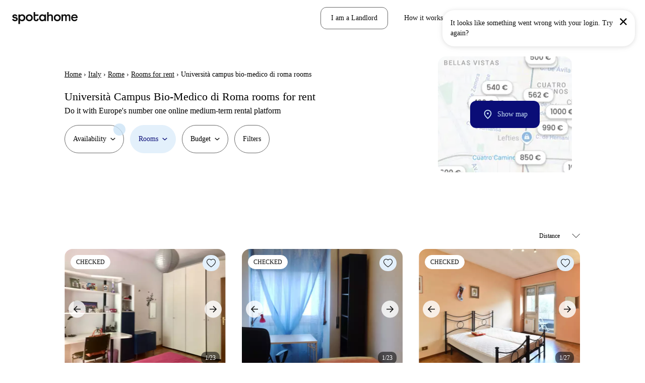

--- FILE ---
content_type: text/css
request_url: https://tassets.spotahome.com/seo-pages.75bd803f.css
body_size: 28675
content:
div#zsiq_float:not(.zsiq-custom-stickercont){background-color:var(--sah-secondary-pink)}div#zsiq_float img{content:url(https://assets.spotahome.com/static/spotty-rebranding.png)}div#zsiq_float:not(.zsiq-toggle){bottom:10%;padding-bottom:0;right:-80px;transform:rotate(-90deg)!important;transition:all .4s ease;width:128px}div#zsiq_float:not(.zsiq-toggle).zsiq-custom-used{right:-83px}@media(min-width:48em){div#zsiq_float:not(.zsiq-toggle).zsiq-custom-used{right:0}}@media(min-width:64em){div#zsiq_float:not(.zsiq-toggle).zsiq-custom-used{bottom:-76px}}@media(max-width:47.9275em){div#zsiq_float:not(.zsiq-toggle):hover{right:-50px}}@media(min-width:48em){div#zsiq_float:not(.zsiq-toggle):hover{bottom:-50px!important}div#zsiq_float:not(.zsiq-toggle){bottom:-58px;right:-10px;transform:none!important;width:108px}}div#zsiq_float:not(.zsiq-toggle):not(.zsiq-custom-used):after{align-items:center;background-color:var(--sah-danger);border-radius:50%;box-shadow:0 2px 6px rgba(0,0,0,.15);color:var(--sah-white);content:"1";display:flex;font-size:12px;font-weight:700;height:16px;justify-content:center;position:absolute;right:25px;top:8px;width:16px;z-index:2}.section-separator{border-bottom:1px solid var(--sah-ultra-light);border-top:1px solid var(--sah-ultra-light);margin:0}.feature-box{display:flex;flex-direction:row}@media(min-width:48em){.feature-box{flex-direction:column}}.feature-box__icon{margin-right:16px;min-width:50px;text-align:center;width:60px}@media(min-width:48em){.feature-box__icon{align-items:center;display:flex;justify-content:center;min-height:70px;text-align-last:left}}.feature-box__description{color:var(--sah-dark);font-family:var(--sah-font-regular);font-size:var(--sah-font-l);font-weight:var(--sah-font-w-regular);line-height:var(--sah-line-height-l);line-height:24px}@media(min-width:48em){.feature-box__description{padding:8px 0}}.feature-box__title{color:var(--sah-dark);font-family:var(--sah-font-bold);font-size:var(--sah-font-l);font-weight:var(--sah-font-w-bold);line-height:var(--sah-line-height-l);line-height:normal;margin-bottom:16px}@media(min-width:48em){.feature-box__title{padding:8px 0}}.feature-box-section{margin:0 auto;width:calc(100% - 32px)}@media(min-width:48em){.feature-box-section{width:720px}}@media(min-width:64em){.feature-box-section{width:960px}}@media(min-width:80em){.feature-box-section{width:1024px}}@media(min-width:90em){.feature-box-section{width:1280px}}.feature-box-title{font-family:var(--sah-font-title);font-size:var(--sah-font-xxxl);font-weight:var(--sah-font-w-regular);line-height:var(--sah-line-height-xxxl);padding:32px 0}.feature-box-list__wrapper{display:flex;flex-direction:column;margin:auto;width:100%}.feature-box-list__item{color:var(--sah-dark);padding:16px}@media(min-width:30.0625em)and (max-width:47.9275em){.feature-box-list__wrapper{flex-flow:row wrap;width:100%}.feature-box-list__item{flex:1 1 240px;max-width:50%;padding-right:16px}}@media(min-width:48em){.feature-box-list__wrapper{flex-direction:row;width:fit-content}.feature-box-list__item{max-width:240px;padding-right:16px}}.Link_link-rebranded__gwtYJ{color:var(--sah-interaction-dark);padding:0;text-align:left;text-decoration:none}.Link_link-rebranded__action__PNbCk:hover{color:var(--sah-interaction-dark);cursor:pointer}.Link_link-rebranded__action__PNbCk:hover:not(:disabled){color:var(--sah-interaction-dark)}.Link_link-rebranded__underlined__aAIYm{text-decoration:underline}.Link_link-rebranded__bold__wKFld{font-family:var(--sah-font-bold);font-weight:var(--sah-font-w-bold)}.Link_link-rebranded__disabled__QLsVB{color:var(--sah-light)}.Link_link-rebranded__small__kvvJd{font-size:var(--sah-font-xs);line-height:var(--sah-line-height-xs)}.Link_link-rebranded__medium__JwYN4{font-size:var(--sah-font-s);line-height:var(--sah-line-height-s)}.Link_link-rebranded__large__zYJHg{font-size:var(--sah-font-m);line-height:var(--sah-line-height-m)}.Link_link__kC55Y{fill:var(--sah-interaction);color:var(--sah-interaction);font-family:var(--sah-font-regular);font-size:var(--sah-font-s);font-weight:var(--sah-font-w-regular);line-height:var(--sah-line-height-s);text-decoration:none;transition:color .25s ease-out,opacity .25s ease-out,background-color .25s ease-out,box-shadow .25s ease-out,fill .25s ease-out,text-shadow .25s ease-out}.Link_link__light__ZBvZB{fill:#fff;color:#fff}.Link_link__dark__8eXUi{fill:var(--sah-primary-dark);color:var(--sah-primary-dark)}.Link_link__beige__pjHXs{fill:var(--sah-interaction-dark);color:var(--sah-interaction-dark)}.Link_link__light--underline__nkSA4{fill:#fff;color:#fff;opacity:.8}.Link_link__action__EXBFA:hover{cursor:pointer}.Link_link__action__EXBFA:hover,.Link_link__action__EXBFA:hover.Link_link__light__ZBvZB{fill:var(--sah-interaction-dark);color:var(--sah-interaction-dark)}.Link_link__action__EXBFA:hover.Link_link__dark__8eXUi{fill:var(--sah-primary);color:var(--sah-primary)}.Link_link__action__EXBFA:hover.Link_link__light--underline__nkSA4{fill:#fff;color:#fff;opacity:1;text-decoration:underline}.Link_link__action__EXBFA:hover.Link_link__beige__pjHXs{fill:var(--sah-interaction);color:var(--sah-interaction)}.search-title{align-items:normal;display:flex;flex-direction:column;flex-wrap:wrap;justify-content:flex-start;width:100%}@media(min-width:48em){.search-title{align-items:center;flex-direction:row;flex-wrap:nowrap;justify-content:space-between;width:100%}}@media(min-width:64em){.search-title{align-items:center;flex-wrap:wrap}}@media(min-width:80em){.search-title{flex-wrap:wrap}}@media(min-width:90em){.search-title{flex-wrap:nowrap}}.search-title__title{margin:0 8px 0 0}.search-title__title--small{font-family:var(--sah-font-regular);font-size:var(--sah-font-xs);font-weight:var(--sah-font-w-regular);line-height:var(--sah-line-height-xs)}.search-title__title--big{flex-shrink:1;font-family:var(--sah-font-title);font-size:var(--sah-font-xxxxxl);font-weight:var(--sah-font-w-regular);line-height:var(--sah-line-height-xxxxxl)}@media(min-width:30.0625em){.search-title__title--big{font-size:var(--sah-font-xxxxxl);line-height:var(--sah-line-height-xxxxxl)}}@media(min-width:64em){.search-title__title--big{font-size:var(--sah-font-xxxxxl);line-height:var(--sah-line-height-xxxxxl)}}.search-title__clear{font-size:var(--sah-font-xs);line-height:var(--sah-line-height-xs)}@media(min-width:48em){.search-title__clear{display:none}}.search-title__summary{display:flex;margin-top:12px}@media(min-width:48em){.search-title__summary{margin-top:auto}}@media(min-width:90em){.search-title__summary{margin-top:0}}.map-button{background:url(https://static.spotahome.com/map/map-button-static.webp);background-position-x:25%;background-position-y:50%;border-radius:16px;margin-bottom:12px;position:relative}.map-button__overlay{background-color:hsla(0,0%,100%,.3);height:100%;padding:88px 64px;width:100%}.map-button__overlay--active{background:#fff;padding-bottom:0;padding-right:0}.BaseButton_base-button__7wJWd{align-items:center;cursor:pointer;display:flex;flex-direction:row;font-family:inherit;justify-content:center;overflow:hidden;position:relative;text-align:center;text-decoration:none;transition:all .1s ease-out}.BaseButton_base-button__7wJWd:focus{outline:none}.BaseButton_base-button__7wJWd:disabled{cursor:not-allowed;opacity:.4}.BaseButton_base-button__7wJWd>*+*{margin-left:8px}.BaseButton_base-button__icon__frUg0{align-items:center;display:inline-flex;vertical-align:middle}.BaseButton_base-button__text__TLwD0{font-family:var(--sah-font-bold);font-weight:var(--sah-font-w-bold)}.BaseButton_base-button__trailing-icon__iAzpD{display:flex}.BaseButton_base-button--rounded-corners__aak4l{border-radius:200px}.BaseButton_base-button--drop-shadow__k40qZ{box-shadow:0 2px 16px rgba(0,0,0,.18)}.BaseButton_base-button--circular-button__0\+txQ{border-radius:50%;height:34px;padding:10px;width:34px}.BaseButton_base-button--minimal-roundness__AkbUy{border-radius:12px}.BaseButton_base-button--size-small__S8c1x{font-size:var(--sah-font-s);line-height:var(--sah-line-height-xs);padding:12px 20px}.BaseButton_base-button--size-medium__T4Du1{font-size:var(--sah-font-s);line-height:var(--sah-line-height-xs);padding:16px 24px}.BaseButton_base-button--size-large__HgyLZ{padding:20px 28px}.BaseButton_base-button--full-width__8-6UE{width:100%}.BaseButton_base-button--color-primary__XA8dN{background:var(--sah-primary);border:0;color:var(--sah-white)}.BaseButton_base-button--color-primary__XA8dN:hover:not(:disabled){background:var(--sah-primary-light);color:var(--sah-white)}.BaseButton_base-button--color-secondary__Rthq1{background:var(--sah-interaction);border:0;color:var(--sah-secondary-blue)}.BaseButton_base-button--color-secondary__Rthq1:hover:not(:disabled){background:var(--sah-interaction-light);color:var(--sah-secondary-blue)}.BaseButton_base-button--color-tertiary__xtIaE{background:transparent;border-color:var(--sah-medium);border-style:solid;border-width:1px;color:var(--sah-interaction-dark)}.BaseButton_base-button--color-tertiary__xtIaE:hover:not(:disabled){border-color:var(--sah-interaction-dark)}.BaseButton_base-button--color-tertiary-light__zABDN{background:transparent;border-color:var(--sah-white);border-style:solid;border-width:1px;color:var(--sah-white)}.BaseButton_base-button--color-tertiary-light__zABDN:hover:not(:disabled){border-color:var(--sah-white);color:var(--sah-white)}.BaseButton_base-button--color-link__Prn1z{background:transparent;border-color:transparent;color:var(--sah-interaction-dark);font-family:var(--sah-font-light);font-size:var(--sah-font-s);font-weight:var(--sah-font-w-light);line-height:var(--sah-line-height-s);padding:0;text-align:left;text-decoration:underline}.BaseButton_base-button--color-link__Prn1z:hover,.BaseButton_base-button--color-link__Prn1z:hover:not(:disabled){color:var(--sah-interaction-dark)}.BaseButton_base-button--color-link__Prn1z:disabled{color:var(--sah-light)}.BaseButton_base-button--color-link__Prn1z:active{color:var(--sah-interaction-dark)}.BaseButton_base-button--color-tab-link__IvNuV{background:transparent;border-color:transparent;border-bottom:4px solid var(--sah-light);color:var(--sah-medium);font-family:var(--sah-font-bold);font-size:var(--sah-font-s);font-weight:var(--sah-font-w-bold);line-height:var(--sah-line-height-s)}.BaseButton_base-button--color-tab-link__IvNuV:hover,.BaseButton_base-button--color-tab-link__IvNuV:hover:not(:disabled){color:var(--sah-primary-dark)}.BaseButton_base-button--color-tab-link__IvNuV:active{border-bottom:4px solid transparent}.BaseButton_base-button--color-white__lIwGm{background:var(--sah-white);border:0;color:var(--sah-interaction-dark)}.BaseButton_base-button--color-white__lIwGm:hover:not(:disabled){background:var(--sah-ultra-light)}.BaseButton_base-button--no-hover__DgvTa:hover{background:inherit!important;color:inherit!important}.BaseButton_base-button__ripple-effect__T6-9y{animation:BaseButton_ripple-animation__H\+YGI .6s ease-out;background:hsla(0,0%,100%,.6);border-radius:50%;pointer-events:none;position:absolute;transform:translate(-50%,-50%)}@keyframes BaseButton_ripple-animation__H\+YGI{0%{height:0;opacity:1;width:0}to{height:200px;opacity:0;width:200px}}.Button_button__SM\+qy{border:0;border-radius:4px;cursor:pointer;font-family:inherit;text-align:center;text-decoration:none;transition:all .1s ease-out}.Button_button__SM\+qy:focus{outline:none}.Button_button__SM\+qy:active{transform:translateY(2px)}.Button_button__SM\+qy.Button_disabled__NxWZ9{cursor:not-allowed;opacity:.5}.Button_button__SM\+qy>*+*{margin-left:.5rem}.Button_small__MFhP4{font-size:var(--sah-font-s);line-height:var(--sah-line-height-s);padding:8px}.Button_normal__DThRf{font-size:var(--sah-font-s);padding:12px 16px}.Button_big__n7AQm,.Button_large__k3GgD{font-size:1rem;padding:12px 16px}.Button_big__n7AQm{min-width:180px}.Button_big-redesign__8ppkp{font-size:var(--sah-font-m);line-height:var(--sah-line-height-m);min-width:222px;padding:16px}.Button_primary__iy4rF:not(.Button_alt__qSvIU){background:var(--sah-primary);color:#fff}.Button_primary__iy4rF:not(.Button_alt__qSvIU):hover:not(:disabled){background:var(--sah-primary-light)}.Button_primary__iy4rF:not(.Button_alt__qSvIU):active{box-shadow:inset 0 -2px 0 0 var(--sah-primary)}.Button_secondary__ItG1w:not(.Button_alt__qSvIU){background:var(--sah-light);color:var(--sah-medium)}.Button_secondary__ItG1w:not(.Button_alt__qSvIU):hover{color:var(--sah-medium)}.Button_secondary__ItG1w:not(.Button_alt__qSvIU):hover:not(:disabled){background:var(--sah-light)}.Button_secondary__ItG1w:not(.Button_alt__qSvIU):active{box-shadow:inset 0 -2px 0 0 var(--sah-light)}.Button_complementary__tVYC1{background:var(--sah-secondary-pink);color:#fff}.Button_complementary__tVYC1:hover{color:#fff}.Button_complementary__tVYC1:hover:not(:disabled){background:var(--sah-secondary-pink)}.Button_complementary__tVYC1:active{box-shadow:inset 0 -2px 0 0 var(--sah-tertiary)}.Button_exposed__1H2F6{border-color:var(--sah-interaction-dark);border-style:solid;border-width:1px}.Button_exposed__1H2F6,.Button_exposed__1H2F6:hover{background:#fff;color:var(--sah-interaction-dark)}.Button_exposed__1H2F6:hover:not(:disabled){background:var(--sah-interaction);color:var(--sah-secondary-blue-light)}.Button_exposed__1H2F6:active{box-shadow:inset 0 -2px 0 0 #000}.Button_danger__Jq\+JE{background:var(--sah-danger);color:#fff}.Button_danger__Jq\+JE:hover{color:#fff}.Button_danger__Jq\+JE:hover:not(:disabled){background:var(--sah-danger)}.Button_danger__Jq\+JE:active{box-shadow:inset 0 -2px 0 0 var(--sah-danger)}.Button_help__pvWVs{background:var(--sah-interaction);color:#fff}.Button_help__pvWVs:hover{color:#fff}.Button_help__pvWVs:hover:not(:disabled){background:var(--sah-interaction)}.Button_help__pvWVs:active{box-shadow:inset 0 -2px 0 0 var(--sah-interaction)}.Button_filled__ioxtA{background:#fff}.Button_filled__ioxtA,.Button_filled__ioxtA:hover{color:var(--sah-primary)}.Button_filled__ioxtA:hover:not(:disabled){background:hsla(0,0%,100%,.75)}.Button_filled__ioxtA:active{box-shadow:inset 0 -2px 0 0 #fff}.Button_link__Ja0IS{background:transparent;padding:0;text-align:left}.Button_link__Ja0IS,.Button_link__Ja0IS:hover,.Button_link__Ja0IS:hover:not(:disabled){color:var(--sah-interaction)}.Button_link__Ja0IS:disabled{color:var(--sah-medium)}.Button_link__Ja0IS:active{box-shadow:inset 0 -2px 0 0 #fff;color:var(--sah-interaction)}.Button_light__hIpGt{background:transparent;border-color:#fff;color:#fff}.Button_light__hIpGt:hover{color:var(--sah-interaction-dark)}.Button_light__hIpGt:active{box-shadow:inset 0 -2px 0 0 #fff}.Button_green-light__AfSFH{background:transparent;color:#fff}.Button_green-light__AfSFH:hover{color:var(--sah-primary)}.Button_alt__qSvIU,.Button_green-light__AfSFH:hover:not(:disabled){background:transparent}.Button_alt__qSvIU{background:#fff;border-style:solid;border-width:1px}.Button_alt__qSvIU.Button_dark-blue__LVDD8{border-color:var(--sah-light)}.Button_alt__qSvIU.Button_primary__iy4rF{border-color:var(--sah-primary);color:var(--sah-primary)}.Button_alt__qSvIU.Button_primary__iy4rF:hover{color:var(--sah-primary)}.Button_alt__qSvIU.Button_primary__iy4rF:hover:not(:disabled){background:var(--sah-primary-light);color:#fff}.Button_alt__qSvIU.Button_interaction__Py\+mn{border-color:var(--sah-interaction);color:var(--sah-interaction)}.Button_alt__qSvIU.Button_interaction__Py\+mn:hover{background-color:var(--sah-interaction);color:#fff}.Button_alt__qSvIU.Button_danger__Jq\+JE{border-color:var(--sah-danger);color:var(--sah-danger)}.Button_alt__qSvIU.Button_danger__Jq\+JE:hover{color:var(--sah-danger)}.Button_alt__qSvIU.Button_danger__Jq\+JE:hover:not(:disabled){background:var(--sah-danger);color:#fff}.Button_alt__qSvIU.Button_help__pvWVs{border-color:var(--sah-interaction);color:var(--sah-interaction)}.Button_alt__qSvIU.Button_help__pvWVs:hover{color:var(--sah-interaction)}.Button_alt__qSvIU.Button_help__pvWVs:hover:not(:disabled){background:var(--sah-interaction);color:#fff}.Button_alt__qSvIU.Button_secondary__ItG1w{border-color:var(--sah-light);color:var(--sah-medium)}.Button_alt__qSvIU.Button_secondary__ItG1w:hover{color:var(--sah-medium)}.Button_alt__qSvIU.Button_secondary__ItG1w:hover:not(:disabled){background:var(--sah-light)}.Button_alt__qSvIU.Button_complementary__tVYC1{border-color:var(--sah-secondary-pink);color:var(--sah-secondary-pink)}.Button_alt__qSvIU.Button_complementary__tVYC1:hover{color:var(--sah-secondary-pink)}.Button_alt__qSvIU.Button_complementary__tVYC1:hover:not(:disabled){background:var(--sah-secondary-pink);color:#fff}.Button_alt__qSvIU.Button_filled__ioxtA{border-color:var(--sah-primary);color:var(--sah-primary)}.Button_alt__qSvIU.Button_filled__ioxtA:hover{color:var(--sah-primary)}.Button_alt__qSvIU.Button_filled__ioxtA:hover:not(:disabled){background-color:transparent;border-color:var(--sah-primary);color:var(--sah-primary)}.Button_alt__qSvIU.Button_green-light__AfSFH{border-color:var(--sah-primary);color:var(--sah-primary)}.Button_alt__qSvIU.Button_green-light__AfSFH:hover{border-color:#fff;color:#fff}.Button_alt__qSvIU.Button_green-light__AfSFH:hover:not(:disabled){background-color:transparent}.Button_white__UcikU{background:#fff;font-family:var(--sah-font-bold);font-weight:var(--sah-font-w-bold)}.Button_white__UcikU,.Button_white__UcikU:hover{color:var(--sah-interaction)}.Button_white__UcikU:hover:not(:disabled){background:hsla(0,0%,100%,.75)}.Button_dark-blue__LVDD8{color:var(--sah-interaction-dark)}.Button_interaction__Py\+mn:not(.Button_alt__qSvIU){background-color:var(--sah-interaction);color:#fff}.Button_fullWidth__dBgBD{width:100%!important}a.Button_fullWidth__dBgBD{box-sizing:border-box;display:inline-block}.Badge_badge__j53QR{align-items:center;box-sizing:border-box;display:inline-flex;font-family:var(--sah-font-bold);font-weight:var(--sah-font-w-bold);justify-content:center}.Badge_badge--theme-default__jtM2O{background-color:var(--sah-interaction);color:#fff}.Badge_badge--theme-default-light__3d\+dS{background-color:#fff;color:var(--sah-interaction)}.Badge_badge--theme-primary__Ca7Rz{background-color:var(--sah-primary);color:#fff}.Badge_badge--theme-primary-light__pKeJ3{background-color:#fff;color:var(--sah-primary)}.Badge_badge--theme-secondary-blue__mCO7S{background-color:var(--sah-secondary-blue);color:var(--sah-interaction-dark)}.Badge_badge--theme-secondary-pink-light__h81OP{background-color:var(--sah-secondary-pink-light);color:var(--sah-interaction-light)}.Badge_badge--size-tiny__LodPc{border-radius:12px;font-size:var(--sah-font-xxs);height:12px;line-height:var(--sah-line-height-xxs);line-height:inherit;min-width:12px;padding:0 4px}.Badge_badge--size-small__ZXWDT{border-radius:8px;font-size:var(--sah-font-s);height:24px;line-height:var(--sah-line-height-s);min-width:24px;padding:0 4px}.Badge_badge--size-default__PQ\+41{border-radius:.75rem;font-size:var(--sah-font-m);height:1.5rem;line-height:var(--sah-line-height-m);min-width:1.5rem;padding:0 .5rem}.Badge_badge--size-big__CJhkI{border-radius:1rem;font-size:var(--sah-font-l);height:2rem;line-height:var(--sah-line-height-l);min-width:2rem;padding:0 .75rem}.Badge_badge--rounded__Uva\+P{border-radius:50%;font-weight:700;padding:8px;text-align:center}.DSIcon_ds-icon__kFLwZ{word-wrap:normal;font-feature-settings:"liga";-webkit-font-feature-settings:"liga";-webkit-font-smoothing:antialiased;direction:ltr;display:inline-block;font-family:sah-ds-icons;font-style:normal;font-weight:400;letter-spacing:normal;line-height:1;text-indent:0;text-transform:none;white-space:nowrap}.DSIcon_ds-icon--negative__l5RKn{position:relative}.DSIcon_ds-icon--negative__l5RKn:before{background:linear-gradient(45deg,transparent 47%,#000 0,#000 52%,transparent 54%);content:"";display:block;height:100%;left:0;position:absolute;top:0;width:100%}.DSIcon_ds-icon--s__3E6lO{font-size:var(--sah-font-s)}.DSIcon_ds-icon--sm__4d95H{font-size:var(--sah-font-l)}.DSIcon_ds-icon--m__JOZJz{font-size:var(--sah-font-xxl)}.DSIcon_ds-icon--ml__rJJBW{font-size:var(--sah-font-xxxl)}.DSIcon_ds-icon--l__MEqDl{font-size:var(--sah-font-xxxxl)}.DSIcon_ds-icon--xl__SmU1b{font-size:var(--sah-font-xxxxxxl)}.search-seo-filters{align-items:center;background-color:#fff;box-sizing:border-box;display:flex;flex-direction:column;flex-shrink:0;flex-wrap:wrap;left:0;transition:left .3s ease-in;width:100%}@media(min-width:64em){.search-seo-filters--left{left:32px;position:absolute;z-index:1}.search-seo-filters{align-items:center;flex-direction:row}}.search-seo-filters__filters{align-items:center;display:flex;flex-wrap:wrap;padding-top:16px;width:100%}.search-seo-filters__filters>.exposed-filter>[role=button],.search-seo-filters__filters>[role=button]{height:56px;padding-left:16px;padding-right:16px}@media(min-width:64em){.search-seo-filters__filters{margin-right:12px;width:auto}}.search-seo-filters__filters>*{margin-bottom:12px}.search-seo-filters__cta{max-height:40px;width:80%}@media(min-width:64em){.search-seo-filters__cta{max-width:350px}}.search-seo-filters__open-filters{height:40px}.search-seo-filters__open-filters>span{align-items:center;background-color:var(--sah-interaction);border-radius:50%;color:var(--sah-secondary-blue);display:flex;font-family:var(--sah-font-bold);font-size:var(--sah-font-xs);font-weight:var(--sah-font-w-bold);height:16px;justify-content:center;line-height:var(--sah-line-height-xs);margin-left:8px;width:16px}.Tooltip_tooltip__Z7Kca{align-items:center;display:inline-flex;position:relative}.Tooltip_tooltip__Z7Kca:hover .Tooltip_tooltip__text__ivSmN{display:block;opacity:1}.Tooltip_tooltip__text__ivSmN{--arrow-placement:8px;background-color:var(--tooltip-label-color);border-radius:4px;color:#fff;display:none;font-family:var(--sah-font-bold);font-size:var(--sah-font-xs);font-weight:var(--sah-font-w-bold);left:-20px;line-height:var(--sah-line-height-xs);line-height:1.5;min-width:170px;padding:8px 16px;position:absolute;text-transform:none;white-space:pre-line;word-break:break-word;z-index:4}.Tooltip_tooltip__text--rebranded__T9dMK{--arrow-placement:16px;border-radius:16px;box-shadow:0 8px 28px rgba(0,0,0,.28);color:#000}.Tooltip_tooltip__text__ivSmN:after{border:4px solid transparent;content:"";left:20%;margin-left:-8px;position:absolute}.Tooltip_tooltip__text--top__BKgLJ{bottom:calc(100% + 4px)}.Tooltip_tooltip__text--top__BKgLJ:after{border-top-color:var(--tooltip-label-color);top:100%}.Tooltip_tooltip__text--bottom__iw2WR{top:calc(100% + 4px)}.Tooltip_tooltip__text--bottom__iw2WR:after{border-bottom-color:var(--tooltip-label-color);bottom:100%}.Tooltip_tooltip__text--right__Lb8UX{left:calc(100% + 4px)}.Tooltip_tooltip__text--right__Lb8UX:after{border-color:transparent;border-right-color:var(--tooltip-label-color);left:0;top:calc(50% - 4px)}.Tooltip_tooltip__text--right__Lb8UX.Tooltip_tooltip__text--bottom__iw2WR{top:-4px}.Tooltip_tooltip__text--right__Lb8UX.Tooltip_tooltip__text--bottom__iw2WR:after{border-bottom-color:transparent;top:var(--arrow-placement)}.Tooltip_tooltip__text--right__Lb8UX.Tooltip_tooltip__text--top__BKgLJ{bottom:-4px}.Tooltip_tooltip__text--right__Lb8UX.Tooltip_tooltip__text--top__BKgLJ:after{border-top-color:transparent;bottom:var(--arrow-placement);top:auto}.Tooltip_tooltip__text--left__BkOQe{left:auto;right:calc(100% + 4px)}.Tooltip_tooltip__text--left__BkOQe:after{border-color:transparent;border-left-color:var(--tooltip-label-color);left:100%;margin-left:0;top:calc(50% - 4px)}.Tooltip_tooltip__text--left__BkOQe.Tooltip_tooltip__text--bottom__iw2WR{top:-4px}.Tooltip_tooltip__text--left__BkOQe.Tooltip_tooltip__text--bottom__iw2WR:after{border-bottom-color:transparent;top:var(--arrow-placement)}.Tooltip_tooltip__text--left__BkOQe.Tooltip_tooltip__text--top__BKgLJ{bottom:-4px}.Tooltip_tooltip__text--left__BkOQe.Tooltip_tooltip__text--top__BKgLJ:after{border-top-color:transparent;bottom:var(--arrow-placement);top:auto}.BaseChip_chip__a4GBV{align-items:center;background-color:var(--chip-bg-color);border:1px solid;border-color:var(--chip-border-color);border-radius:100px;box-sizing:border-box;color:var(--chip-color);display:flex;height:var(--chip-size);justify-content:center;padding:8px 12px;white-space:nowrap;width:fit-content}.BaseChip_chip--size-auto__jHzhZ{--chip-size:auto;--chip-spacing:8px}.BaseChip_chip--size-xsmall__yQNIr{--chip-spacing:4px;--chip-size:24px;padding:3px 8px}.BaseChip_chip--size-xsmall__yQNIr>div{font-size:var(--sah-font-xs);line-height:var(--sah-line-height-xs)}.BaseChip_chip--size-small__H7KME{--chip-spacing:4px;--chip-size:28px;padding:6px 10px}.BaseChip_chip--size-small__H7KME>div{font-size:var(--sah-font-xs);line-height:var(--sah-line-height-xs)}.BaseChip_chip--size-medium__zRfJX{--chip-spacing:4px;--chip-size:34px}.BaseChip_chip--size-big__NqmIt{--chip-size:auto;--chip-spacing:8px;padding:8px 12px}.BaseChip_chip--inline__y3MHZ{display:inline-flex}.BaseChip_chip--clickable__ubzBv{cursor:pointer}.BaseChip_chip--shadowed__sd29T{box-shadow:0 2px 8px rgba(0,0,0,.16)}.BaseChip_chip__a4GBV:focus{outline:none}.BaseChip_chip__label__xuuUp{font-family:var(--sah-font-bold);font-size:var(--sah-font-s);font-weight:var(--sah-font-w-bold);line-height:var(--sah-line-height-s)}.BaseChip_chip__label--spaced__kuM8p{margin-left:var(--chip-spacing)}.BaseChip_chip__label--underlined__UFFbz{text-decoration:underline}.BaseChip_chip--schema-filter__7I2d1{--chip-bg-color:var(--sah-white);--chip-color:interaction-dark;--chip-border-color:transparent;cursor:pointer}.BaseChip_chip--schema-filter__7I2d1 i{font-size:var(--sah-font-s);font-weight:700;line-height:var(--sah-line-height-s)}.BaseChip_chip--schema-filter--with-border__NjkMU{--chip-border-color:var(--sah-medium)}.BaseChip_chip--schema-filter--with-border__NjkMU:hover{--chip-border-color:var(--sah-light)}.BaseChip_chip--schema-filter--selected__NPmLy{--chip-bg-color:var(--sah-secondary-blue-light);--chip-color:var(--sah-interaction);--chip-border-color:var(--sah-info)}.BaseChip_chip--schema-filter--selected__NPmLy:hover{--chip-border-color:transparent}.BaseChip_chip--schema-filter--activated__pdHtn{--chip-bg-color:var(--sah-interaction);--chip-color:var(--sah-info);--chip-border-color:var(--sah-interaction)}.BaseChip_chip--schema-filter--overlay__Ym8hL{--chip-bg-color:var(--sah-overlay-black);--chip-color:var(--sah-white);--chip-border-color:transparent}.BaseChip_chip--schema-filter--overlay__Ym8hL:hover{--chip-border-color:transparent}.BaseChip_chip--schema-choice__2y-Wa{--chip-bg-color:var(--sah-white);--chip-color:var(--sah-dark);--chip-border-color:var(--sah-dark);cursor:pointer}.BaseChip_chip--schema-choice__2y-Wa i{font-size:var(--sah-font-xs);font-weight:700;line-height:var(--sah-line-height-xs)}.BaseChip_chip--schema-choice--dark-mode__6yBo0{--chip-bg-color:var(--sah-dark);--chip-color:var(--sah-white);--chip-border-color:var(--sah-white)}.BaseChip_chip--schema-choice--selected__uiJsO{--chip-bg-color:var(--sah-info);--chip-color:var(--sah-interaction);--chip-border-color:var(--sah-info)}.BaseChip_chip--schema-choice--activated__8TEIO{--chip-bg-color:var(--sah-interaction);--chip-color:var(--sah-info);--chip-border-color:var(--sah-interaction)}.BaseChip_chip--schema-choice--activated-dark__gsDmQ{--chip-bg-color:var(--sah-white);--chip-color:var(--sah-dark);--chip-border-color:var(--sah-white)}.BaseChip_chip--schema-tag__gDIWt{--chip-bg-color:var(--sah-tertiary);--chip-color:var(--sah-dark);--chip-border-color:var(--sah-tertiary)}.BaseChip_chip--schema-tag--dark-mode__0ELwS{--chip-bg-color:var(--sah-white);--chip-color:var(--sah-dark);--chip-border-color:var(--sah-white)}.BaseChip_chip--schema-tag--overlay__fVkjx{--chip-bg-color:var(--sah-medium);--chip-color:var(--sah-white);--chip-border-color:var(--sah-medium)}.BaseChip_chip--schema-blue__yiu7t{--chip-bg-color:var(--sah-secondary-blue-light);--chip-color:var(--sah-dark);--chip-border-color:var(--sah-secondary-blue-light)}.BaseChip_chip--schema-blue--dark-mode__E4TC\+{--chip-bg-color:var(--sah-white);--chip-color:var(--sah-dark);--chip-border-color:var(--sah-white)}.BaseChip_chip--schema-blue--overlay__NIU3s{--chip-bg-color:var(--sah-medium);--chip-color:var(--sah-white);--chip-border-color:var(--sah-medium)}.BaseChip_chip--schema-pink__6bCes{--chip-bg-color:var(--sah-secondary-pink-light);--chip-color:var(--sah-dark);--chip-border-color:var(--sah-secondary-pink-light)}.BaseChip_chip--schema-pink--dark-mode__7Soxj{--chip-bg-color:var(--sah-white);--chip-color:var(--sah-dark);--chip-border-color:var(--sah-white)}.BaseChip_chip--schema-pink--overlay__m70tB{--chip-bg-color:var(--sah-medium);--chip-color:var(--sah-white);--chip-border-color:var(--sah-medium)}.BaseChip_chip--schema-light__A-VF8{--chip-bg-color:var(--sah-white);--chip-color:var(--sah-interaction-dark);--chip-border-color:var(--sah-light)}.BaseChip_chip--schema-lightTag__JwQEo{--chip-bg-color:var(--sah-ultra-light);--chip-color:var(--sah-medium);--chip-border-color:var(--sah-ultra-light)}.Chip_chip-dropdown__icon__rIWA7 svg{display:block;margin-left:8px}@media(max-width:79.9275em){.Chip_chip-dropdown__icon__rIWA7{display:none;margin-left:0}}.flexible-options{display:flex;flex-wrap:wrap;gap:8px}.IconButton_icon-button__K4pgb{fill:#606060;background:none;border:none;cursor:pointer;line-height:0;padding:0;pointer-events:all;text-decoration:none}.IconButton_icon-button__K4pgb:focus{fill:var(--sah-interaction-dark);outline:none}.IconButton_icon-button--circled__7ipF2{background-color:var(--sah-white);border-radius:50%;padding:8px;transition:all .4s ease}.IconButton_icon-button--circled__7ipF2:hover{transform:scale(1.25)}.IconButton_icon-button--circled__7ipF2:active{transform:scale(.75)}.Switcher_switcher__egu7E{--switcher-background-color:var(--sah-info);--switcher-ball-color:var(--sah-white);--switcher-selected-color:#000;--switcher-deselected-color:var(--sah-medium);--switcher-vertical-spacing:calc(var(--switcher-height)*0.1);--switcher-horizontal-spacing:calc(var(--switcher-height)*0.125);align-items:center;background-color:var(--switcher-background-color);border-radius:32px;cursor:pointer;display:flex;height:fit-content;min-height:var(--switcher-height);min-width:80px;padding:var(--switcher-vertical-spacing) var(--switcher-horizontal-spacing);position:relative;z-index:1}.Switcher_switcher--color-schema-date-filter__mGW-9{--switcher-background-color:var(--sah-ultra-light);--switcher-ball-color:var(--sah-secondary-blue-light);--switcher-selected-color:var(--sah-interaction);--switcher-deselected-color:var(--sah-medium)}.Switcher_switcher--color-schema-white__VPUgo{--switcher-background-color:var(--sah-white);--switcher-ball-color:var(--sah-medium-light);--switcher-selected-color:var(--sah-interaction-dark);--switcher-deselected-color:var(--sah-interaction-dark);border:1px solid var(--sah-light);font-family:var(--sah-font-bold);font-size:var(--sah-font-s);font-weight:var(--sah-font-w-bold);line-height:var(--sah-line-height-s)}.Switcher_switcher--color-schema-interaction-transparent__7SbqA{--switcher-background-color:transparent;--switcher-ball-color:var(--sah-interaction);--switcher-selected-color:var(--sah-white);--switcher-deselected-color:var(--sah-interaction-dark)}.Switcher_switcher__egu7E:focus{outline:none}.Switcher_switcher__overlay__xVHDX{align-items:center;box-sizing:border-box;display:flex;height:100%;pointer-events:none;width:100%;z-index:1}.Switcher_switcher__ball__7WRZh{background-color:var(--switcher-ball-color);border-radius:24px;height:calc(100% - var(--switcher-vertical-spacing)*2);left:var(--switcher-horizontal-spacing);position:absolute;transition:left .3s ease-in-out;width:calc(50% - var(--switcher-horizontal-spacing));z-index:0}.Switcher_switcher__ball--right__vgeDT{left:50%}.Switcher_switcher__icon__FDzrO{align-items:center;color:var(--switcher-deselected-color);display:flex;flex-direction:column;width:50%}.Switcher_switcher__icon__FDzrO svg{max-width:18px;width:14px}.Switcher_switcher__icon--selected__\+A8IG{color:var(--switcher-selected-color)}.DateFilterSwitcher_date-filter-switcher__V\+9RS{margin-bottom:16px}@media(min-width:64em){.DateFilterSwitcher_date-filter-switcher__V\+9RS{margin-bottom:0;width:100%}}.DateFilterSwitcher_date-filter-switcher__item__7UM4Q{font-family:var(--sah-font-bold);font-size:var(--sah-font-s);font-weight:var(--sah-font-w-bold);line-height:var(--sah-line-height-s);padding:8px 12px}@media(min-width:64em){.DateFilterSwitcher_date-filter-switcher__item__7UM4Q{padding:12px 16px}}.FilterHeader_filter-header__bSr23{align-items:flex-start;display:flex;flex-direction:column}.FilterHeader_filter-header__bSr23 h2{font-family:var(--sah-font-bold);font-size:var(--sah-font-xl);font-weight:var(--sah-font-w-bold);line-height:var(--sah-line-height-xl);line-height:1;margin-bottom:0}.FilterHeader_filter-header__bSr23 p{font-size:var(--sah-font-m);line-height:var(--sah-line-height-m)}.DateFilterHeader_date-filter-header__9TO0z{background:var(--sah-white);display:flex;flex-direction:column;justify-content:space-between;left:0;padding:32px 32px 0;position:fixed;top:0;width:100%;z-index:10000}@media(min-width:64em){.DateFilterHeader_date-filter-header__9TO0z{align-items:center;flex-direction:row;margin-bottom:24px;padding:0;position:static}}.DateFilterHeader_date-filter-header__title__plkCd{align-items:flex-start;display:flex;gap:12px;margin-bottom:24px}@media(min-width:64em){.DateFilterHeader_date-filter-header__title__plkCd{margin-bottom:0;min-width:40%}}.DateFilterHeader_date-filter-header__title__plkCd h2{font-family:var(--sah-font-bold);font-size:var(--sah-font-xl);font-weight:var(--sah-font-w-bold);line-height:var(--sah-line-height-xl);line-height:1;margin-bottom:0}.DateFilterHeader_date-filter-header__title__plkCd p,.FormInput_form-input__QqLvS{font-size:var(--sah-font-m);line-height:var(--sah-line-height-m)}.FormInput_form-input__QqLvS{align-items:center;-webkit-appearance:none;appearance:none;background-color:var(--sah-input-background);border:1.5px solid var(--sah-light);border-radius:4px;box-shadow:0 2px 6px 0 var(--sah-shadow);color:var(--sah-interaction-dark);display:flex;flex:1 1;font-family:var(--sah-font-bold);font-weight:var(--sah-font-w-bold);padding-bottom:13px;padding-left:var(--input-padding-left);padding-right:var(--input-padding-right);padding-top:30px;width:100%;word-break:break-all}.FormInput_form-input__QqLvS:hover:not(:focus){border-color:var(--sah-interaction-dark)}.FormInput_form-input__QqLvS:focus{border:1.5px solid var(--sah-interaction);outline:none}.FormInput_form-input--read-only__eVdL2{cursor:default}.FormInput_form-input--bold__vYeZc{font-family:var(--sah-font-bold);font-weight:var(--sah-font-w-bold)}.FormInput_form-input--disabled__ykSjm{background-color:var(--sah-light);border-color:var(--sah-light);cursor:not-allowed;opacity:.3}.FormInput_form-input--disabled__ykSjm:hover:not(:focus){border-color:var(--sah-light)}.FormInput_form-input--with-error__C190t{border:1.5px solid var(--sah-danger);color:var(--sah-medium)}.FormInput_form-input__wrapper__nFdxr{--initial-padding:12px;--input-padding-left:var(--initial-padding);--input-padding-right:var(--initial-padding);display:flex;flex:1 1;position:relative;width:100%}.FormInput_form-input__QqLvS:focus+.FormInput_form-input__title--textarea__MP0vL{margin-top:1px;padding-top:8px}.FormInput_form-input__title__coQOR{color:var(--sah-medium);font-family:var(--sah-font-bold);font-size:var(--sah-font-xs);font-weight:var(--sah-font-w-bold);left:12px;line-height:var(--sah-line-height-xs);position:absolute;top:10px}.FormInput_form-input__title--with-error__Tli0C{color:var(--sah-danger)}.FormInput_form-input__title--with-error__Tli0C.FormInput_form-input__title--textarea__MP0vL{margin-top:1px;padding-top:8px}.FormInput_form-input__title--textarea__MP0vL{box-sizing:border-box;margin-bottom:1px;padding-top:9px;top:1px;width:calc(100% - 32px)}.FormInput_form-input__prefix__ivSUl,.FormInput_form-input__suffix__CO2Al{font-family:var(--sah-font-bold);font-size:var(--sah-font-m);font-weight:var(--sah-font-w-bold);line-height:var(--sah-line-height-m);position:absolute;top:31px}.FormInput_form-input__prefix__ivSUl{left:12px}.FormInput_form-input__suffix__CO2Al{right:12px}input::placeholder,textarea::placeholder{color:var(--sah-medium);font-family:var(--sah-font-light);font-style:normal;font-weight:var(--sah-font-w-light)}input[type=number]{-moz-appearance:textfield}input[type=number]::-webkit-inner-spin-button,input[type=number]::-webkit-outer-spin-button{-webkit-appearance:none;margin:0}.pika-single{background:#fff;border-radius:8px;display:block;overflow:hidden;padding:0 12px;position:relative;z-index:3}@media(min-width:64em){.pika-single{padding:0 24px}}.pika-single thead abbr{margin-bottom:8px}.pika-single--is-horizontal{display:flex;flex-direction:row}.pika-single--is-horizontal>*+*{margin-left:48px}.pika-single--is-horizontal>.pika-lendar{flex:1 1}.pika-title{line-height:60px!important;position:relative;text-align:center}@media(min-width:48em){.pika-title{margin-bottom:12px;padding:0}}.pika-title select{cursor:pointer;filter:alpha(opacity=0);left:0;opacity:0;position:absolute;z-index:9998}.pika-label,.pika-title select{font-size:var(--sah-font-m);line-height:var(--sah-line-height-m);margin:0}.pika-label{color:var(--month-label-color);display:inline-block;font-family:var(--sah-font-bold);font-weight:var(--sah-font-w-bold);overflow:hidden;position:relative;text-transform:uppercase;vertical-align:middle;z-index:9999}.pika-label:first-child{padding-right:12px}.pika-label:not(.pika-label--no-arrows):after{border-color:var(--month-select-arrow-color) transparent transparent transparent;border-style:solid;border-width:5px 4px 0;content:"";display:inline-block;margin-left:2px;vertical-align:middle}.pika-next,.pika-prev{background-color:transparent;border:0;color:transparent;cursor:pointer;display:block;height:60px;outline:none;overflow:hidden;padding:0;position:relative;text-indent:20px;white-space:nowrap;width:20px}.pika-next:hover,.pika-prev:hover{opacity:1}.pika-next.is-disabled,.pika-prev.is-disabled{cursor:default;opacity:.2}.pika-next:before,.pika-prev:before{border:3px solid var(--month-arrow-color);content:"";display:block;height:14px;position:absolute;top:50%;width:14px}.is-rtl .pika-next,.pika-prev{float:left}.is-rtl .pika-next:before,.pika-prev:before{border-bottom-left-radius:2px;border-right-width:0;border-top-width:0;left:0;transform:translate(50%,-50%) rotate(45deg)}.is-rtl .pika-prev,.pika-next{float:right}.is-rtl .pika-prev:before,.pika-next:before{border-bottom-right-radius:2px;border-left-width:0;border-top-width:0;right:0;transform:translate(-50%,-50%) rotate(-45deg)}.pika-select{display:inline-block}.pika-table{border:0;border-collapse:collapse;border-spacing:0;width:100%}.pika-table thead tr th{padding:0 0 8px}.pika-table td,.pika-table th{color:var(--sah-medium);display:inline-flex;font-size:var(--sah-font-s);justify-content:center;line-height:var(--sah-line-height-s);padding:0;width:14.28571%}.pika-table th{text-align:center;text-transform:uppercase}.pika-table abbr{border-bottom:none;cursor:help;font-size:var(--sah-font-xs);line-height:var(--sah-line-height-xs)}.pika-button{background:transparent;border:1px solid transparent;border-radius:50%;box-sizing:border-box;color:var(--sah-interaction);cursor:pointer;display:block;font-size:var(--sah-font-s);font-weight:700;height:32px;line-height:var(--sah-line-height-s);line-height:1;margin:0;outline:none;padding:5px;text-align:center;width:32px}.pika-button:hover{background-color:var(--sah-interaction);color:#fff;opacity:.5}.is-today .pika-day{border-color:var(--sah-interaction)}.is-selected .pika-day,.is-today .pika-day{font-family:var(--sah-font-bold);font-weight:var(--sah-font-w-bold)}.is-selected .pika-day{background-color:var(--sah-interaction);color:#fff}.is-disabled .pika-day{color:var(--sah-light);cursor:default;font-weight:400;pointer-events:none}.pika-day{font-family:var(--sah-font-bold);font-weight:var(--sah-font-w-bold)}.pika-lendar{padding-bottom:12px}.pika-row .is-inrange{background-color:var(--sah-ultra-light)}.pika-row .is-startrange{background:linear-gradient(to right,transparent 50%,var(--sah-ultra-light) 50%)}.pika-row .is-endrange{background:linear-gradient(to left,transparent 50%,var(--sah-ultra-light) 50%)}.pika-row .is-endrange .pika-day,.pika-row .is-selected .pika-day,.pika-row .is-startrange .pika-day{background-color:var(--sah-interaction);color:#fff;font-family:var(--sah-font-bold);font-weight:var(--sah-font-w-bold)}div.FormDate_formdate__BemqH{background-color:#fff;box-sizing:border-box;display:flex;flex-direction:column;position:relative}div.FormDate_formdate__calendar-wrapper__dTMLK{--border-color:var(--sah-light);--arrow-base-size:40px;--month-label-color:var(--sah-interaction-dark);--month-arrow-color:var(--sah-interaction-dark);--month-select-arrow-color:var(--sah-interaction-dark);background-color:#fff;border-color:var(--border-color);border-radius:8px;margin-top:8px;max-height:500px;overflow:hidden;padding:0;transition:max-height .25s ease-out,opacity .25s ease-out;width:100%}div.FormDate_formdate__calendar-wrapper--absolute__xNG9c{left:0;position:absolute;z-index:9999}div.FormDate_formdate__calendar-wrapper--hidden__KElVu{display:none;margin:0;max-height:0;opacity:0}div.FormDate_formdate__calendar-wrapper--bordered__bU6bW{border-radius:8px;border-style:solid;border-width:1px}div.FormDate_formdate__calendar-wrapper--infinite__vZT\+8{max-height:none}div.FormDate_formdate__calendar-wrapper__dTMLK abbr{color:var(--sah-medium)}.FormDate_formdate__input__paQM5{position:relative}.FormDate_formdate__input--selected__zp3-t:after{background-color:var(--sah-interaction);border-radius:0 0 4px 4px;bottom:0;content:"";height:5px;left:0;position:absolute;width:100%}div.DatePicker_datepicker__cHfH\+{--border-color:var(--sah-light);--arrow-base-size:32px;box-sizing:border-box;position:relative}div.DatePicker_datepicker__cHfH\+ .DatePicker_datepicker__wrapper__qxL9R{display:flex;width:100%}div.DatePicker_datepicker__cHfH\+ .DatePicker_datepicker__wrapper__qxL9R *{flex:1 1}div.DatePicker_datepicker__cHfH\+ .DatePicker_datepicker__wrapper--no-arrow__-Arj8>*+*{margin-left:8px}div.DatePicker_datepicker__cHfH\+ .DatePicker_datepicker__arrow__t46D3{align-items:center;display:flex;flex:1 1;flex-direction:row;margin:0 8px;max-width:8px;position:relative}@media(min-width:80em){div.DatePicker_datepicker__cHfH\+ .DatePicker_datepicker__arrow__t46D3{max-width:var(--arrow-base-size)}}div.DatePicker_datepicker__cHfH\+ .DatePicker_datepicker__arrow__t46D3:after,div.DatePicker_datepicker__cHfH\+ .DatePicker_datepicker__arrow__t46D3:before{content:"";display:block}@media(min-width:80em){div.DatePicker_datepicker__cHfH\+ .DatePicker_datepicker__arrow__t46D3:before{background-color:var(--border-color);display:block;height:1px;width:calc(var(--arrow-base-size)*.9)}}div.DatePicker_datepicker__cHfH\+ .DatePicker_datepicker__arrow__t46D3:after{border-bottom:calc(var(--arrow-base-size)/10) solid transparent;border-left:calc(var(--arrow-base-size)/5) solid var(--border-color);border-top:calc(var(--arrow-base-size)/10) solid transparent;height:0;position:absolute;right:0;width:0}.DateRangeFilter_date-range-filter__3iV3H{min-width:100%}@media(min-width:64em){.DateRangeFilter_date-range-filter__3iV3H{min-width:800px}}.DateRangeFilter_date-range-filter__title-container__PUV0B{align-items:center;display:flex;gap:12px}.DateRangeFilter_date-range-filter__calendar-container__lDJwz{margin-bottom:120px;margin-top:var(--date-filter-header-height)}@media(min-width:64em){.DateRangeFilter_date-range-filter__calendar-container__lDJwz{margin-bottom:0;margin-top:0}}.DateRangeFilter_date-range-filter__calendar-container__lDJwz .pika-single{padding:0}.DateRangeFilter_date-range-filter__input-container__rbVn8{align-items:center;display:flex;flex-direction:row;gap:32px}.DateRangeFilter_date-range-filter__input-container__rbVn8>*{flex-grow:1}@media(min-width:64em){.DateRangeFilter_date-range-filter__input-container__rbVn8{width:50%}}.DateRangeFilter_date-range-filter__input-container--hidden__Rv9Dy{display:none}.DateRangeFilter_date-range-filter__flexible-options__\+Fu8t{flex-wrap:nowrap;margin:16px 0;overflow-x:auto}.MonthlyFilter_monthly-filter__mQ7uT{display:flex;flex-wrap:wrap;justify-content:center;overflow-y:auto;padding-bottom:60px;padding-top:var(--date-filter-header-height)}@media(min-width:64em){.MonthlyFilter_monthly-filter__mQ7uT{justify-content:flex-start;max-height:300px;min-width:800px;padding-bottom:0;padding-top:0}}.MonthlyFilter_monthly-filter__month-wrapper__d9bwE{padding:4px}.MonthlyFilter_monthly-filter__month__I7VsM{--monthly-filter-month-size:95px;align-items:center;border:1px solid var(--sah-light);border-radius:16px;color:#000;cursor:pointer;display:flex;font-family:var(--sah-font-bold);font-size:var(--sah-font-m);font-weight:var(--sah-font-w-bold);height:95px;height:var(--monthly-filter-month-size);justify-content:center;line-height:var(--sah-line-height-m);padding:32px;text-align:center;text-transform:uppercase;transition:border-color .1s ease-in-out;white-space:pre-line;width:95px;width:var(--monthly-filter-month-size)}@media(min-width:26.25em){.MonthlyFilter_monthly-filter__month__I7VsM{--monthly-filter-month-size:110px}}@media(min-width:30.0625em){.MonthlyFilter_monthly-filter__month__I7VsM{--monthly-filter-month-size:120px}}@media(min-width:48em){.MonthlyFilter_monthly-filter__month__I7VsM{--monthly-filter-month-size:150px}}@media(min-width:64em){.MonthlyFilter_monthly-filter__month__I7VsM{--monthly-filter-month-size:100px}}.MonthlyFilter_monthly-filter__month--current__svkEB,.MonthlyFilter_monthly-filter__month__I7VsM:hover{border-color:var(--sah-interaction)}.MonthlyFilter_monthly-filter__month--selected__e9uTm{background-color:var(--sah-interaction);border-color:var(--sah-interaction);color:var(--sah-white)}.MonthlyFilter_monthly-filter__month--in-range__hiex3{background-color:var(--sah-medium-light);border-color:var(--sah-medium-light);color:var(--sah-interaction)}.MonthlyFilter_monthly-filter__month--disabled__irSyB,.MonthlyFilter_monthly-filter__month--disabled__irSyB:hover{background-color:var(--sah-medium-light);border-color:var(--sah-medium-light);color:var(--sah-medium);cursor:default}.ReactModal__Body--open{overflow:hidden}.Modal_modal__cbgTT{-webkit-overflow-scrolling:touch;background-color:#fff;margin:24px;max-height:calc(100% - 28px);min-height:234px;outline:none;overflow:auto;position:relative;z-index:3000}.Modal_modal-small__sS4FE{width:360px}.Modal_modal-normal__-5fcB{width:430px}.Modal_modal-medium__nd-e4{width:700px}.Modal_modal-big__BHSnH{width:860px}.Modal_modal-fullscreen__x\+7l4{height:100%;margin:0;max-height:100%;width:100%}.Modal_modal--rounded__7aR1s{border-radius:10px}@media(min-width:48em){.Modal_modal--corner-top-right-full__r6x7-,.Modal_modal--corner-top-right__1Cufd{bottom:auto;left:auto;margin:0;position:fixed;right:48px;top:48px}}.Modal_modal--corner-top-right-full__r6x7-{border-radius:0;right:0;top:0}@media(min-width:48em){.Modal_modal--corner-top-left-full__KNgOH,.Modal_modal--corner-top-left__8UZgb{bottom:auto;left:48px;margin:0;position:fixed;right:auto;top:48px}}.Modal_modal--corner-top-left-full__KNgOH{border-radius:0;left:0;top:0}@media(min-width:48em){.Modal_modal--corner-bottom-right-full__z9bF5,.Modal_modal--corner-bottom-right__2VGy1{bottom:48px;left:auto;margin:0;position:fixed;right:48px;top:auto}}.Modal_modal--corner-bottom-right-full__z9bF5{border-radius:0;bottom:0;right:0}@media(min-width:48em){.Modal_modal--corner-bottom-left-full__3IiY-,.Modal_modal--corner-bottom-left__VoL63{bottom:48px;left:48px;margin:0;position:fixed;right:auto;top:auto}}.Modal_modal--corner-bottom-left-full__3IiY-{border-radius:0;bottom:0;left:0}.Modal_overlay__by2d0{align-items:center;background-color:rgba(0,42,77,.8);bottom:0;display:flex;justify-content:center;left:0;position:fixed;right:0;top:0;z-index:5000}@media(min-width:64em){.dropdown-button{position:relative}}.dropdown-button__close{position:fixed;right:28px;top:32px;z-index:10001}.dropdown-button__chip{height:40px;padding:16px 12px}.dropdown-button__button{height:100%;white-space:nowrap;width:100%}@media(min-width:64em){.dropdown-button__button{padding-right:36px;position:relative}.dropdown-button__button:before{border-style:solid;border-width:1px 1px 0 0;color:#283947;content:"";display:inline-block;height:8px;position:absolute;right:16px;top:12px;transform:rotate(135deg);width:8px}}.dropdown-button__button--open:before{top:16px;transform:rotate(-45deg)}.dropdown-button__button--selected:before{border-color:var(--sah-dark)}.dropdown-button__dropdown{background-color:#fff;box-shadow:0 2px 10px 0 var(--sah-light);left:16px;max-height:80vh;min-width:400px;overflow-y:auto;overscroll-behavior:contain;position:absolute;top:66px;z-index:4}@media(min-width:64em){.dropdown-button__dropdown{left:auto;top:55px}}.dropdown-button__dropdown--right-to-left{right:0;top:50px}.dropdown-button__dropdown--rounded-corners{border-radius:16px}.dropdown-button>button.dropdown-button__button--selected{border-color:var(--sah-dark)}.AlertBox_alert-box__YjXKe{align-items:center;color:var(--sah-interaction-dark);display:flex;font-size:var(--sah-font-s);line-height:var(--sah-line-height-s);padding:16px}.AlertBox_alert-box--info__deyo9{background-color:var(--sah-secondary-blue-light)}.AlertBox_alert-box--suggestion__FpYEU{background-color:var(--sah-secondary-pink)}.AlertBox_alert-box--suggestion-light__gOvOl{background-color:var(--sah-secondary-pink-light)}.AlertBox_alert-box--tertiary__A5HWP{background-color:var(--sah-tertiary)}.AlertBox_alert-box--white__F62HQ{background-color:#fff;border:1px solid var(--sah-tertiary)}.AlertBox_alert-box__icon__PS09P{align-self:center;display:none;padding-right:12px}.AlertBox_alert-box__icon__PS09P>svg{display:block}@media(min-width:30.0625em){.AlertBox_alert-box__icon--web__3PPHx{display:inline-block}.AlertBox_alert-box__icon--web-top__Xmx8B{align-self:flex-start}.AlertBox_alert-box__icon--close__GyXfb{display:inline-block;margin-left:auto}.AlertBox_alert-box__icon--close-top__XEJ2K{align-self:flex-start}}@media(max-width:29.99em){.AlertBox_alert-box__icon--mobile__yKG2s{display:inline-block}}.AlertBox_alert-box__title__cadWs{display:flex;font-family:var(--sah-font-bold);font-weight:var(--sah-font-w-bold)}.AlertBox_alert-box__title--inline__vFcJL{margin-right:8px}.AlertBox_alert-box--rounded-corners__iwl-N{border-radius:16px}.AlertBox_alert-box__content--inline__LUKOJ{align-items:flex-start;display:flex}.hotspots-led{--base-size:16px;--animation-duration:1.5s}.hotspots-led:after,.hotspots-led:before{background-color:#c9e3f7;border-radius:50%;content:"";height:var(--base-size);opacity:1;position:absolute;right:0;top:0;width:var(--base-size)}.hotspots-led:before{animation:led-out-in var(--animation-duration) linear infinite}.hotspots-led:after{animation:led-out-in var(--animation-duration) linear calc(var(--animation-duration)/2) infinite}@keyframes led-out-in{0%{height:calc(var(--base-size)*2);opacity:.5;right:calc(var(--base-size)/-2);top:calc(var(--base-size)/-2);width:calc(var(--base-size)*2)}25%{opacity:0}50%{height:var(--base-size);opacity:1;right:0;top:0;width:var(--base-size)}to{height:calc(var(--base-size)*2);opacity:.5;right:calc(var(--base-size)/-2);top:calc(var(--base-size)/-2);width:calc(var(--base-size)*2)}}.filters-exposed-info-box{margin:0 -24px 12px}.filters-exposed-info-box>*{padding-left:24px;padding-right:24px}.filters-exposed-title{margin-bottom:24px}.filters-exposed-button{align-items:center;background-color:#fff;display:flex;font-family:var(--sah-font-bold);font-weight:var(--sah-font-w-bold);justify-content:center;padding:24px}@media(min-width:64em){.filters-exposed-button{padding:0}.filters-exposed-button button{max-width:200px}}@media(max-width:63.9275em){.filters-exposed-button{bottom:0;left:0;position:fixed;right:0;z-index:10000}}.filters-exposed-button span{font-size:var(--sah-font-s);line-height:var(--sah-line-height-s)}.exposed-filter{margin-right:12px;position:relative;white-space:nowrap}@media(min-width:64em){.exposed-filter{flex:0 1}}.exposed-filter:last-child{margin-right:0}.exposed-filter__content{padding:32px}.exposed-filter__footer{align-items:center;display:flex;justify-content:space-between;padding:0 32px 32px}.exposed-filter__footer>*{flex-grow:1;width:100%}@media(min-width:64em){.exposed-filter__footer>*{width:50%}}.Input_input__JriWZ{background-color:var(--sah-input-background);border:1px solid var(--sah-light);border-radius:4px;box-shadow:inset 0 2px 0 rgba(var(--sah-interaction-dark),.08);display:inline-block;font-size:var(--sah-font-xs);line-height:var(--sah-line-height-xs);padding:4px;transition:all .1s ease-out;width:180px}.Input_input__JriWZ:focus{border:1px solid var(--sah-light);outline:none}.Input_input__JriWZ:disabled{background-color:var(--sah-light)}.Input_full__CTILB{width:100%}.Input_big__VKweN{font-size:var(--sah-font-xs);line-height:var(--sah-line-height-xs);padding:12px}.Checkbox_wrapper__bQHTq{align-content:center;display:flex;justify-content:center;position:relative}.Checkbox_checkbox__\+lcPp{-webkit-appearance:none;cursor:pointer;opacity:0;position:absolute}.Checkbox_checkbox-size-normal__EKO7-{height:24px;width:24px}.Checkbox_checkbox-size-small__mxmz4{height:18px;width:18px}.CheckboxWithLabel_checkboxWithLabel__nRi6g{align-items:center;display:flex;gap:8px}.CheckboxWithLabel_text__BhV3i{font-size:var(--sah-font-s);line-height:var(--sah-line-height-s)}.CheckboxWithLabel_text__BhV3i:is(label){align-items:center;cursor:pointer;display:inline-flex;gap:4px}.CheckboxWithLabel_title__TRmCd{color:var(--sah-dark);font-family:var(--sah-font-bold);font-weight:var(--sah-font-w-bold)}.exposed-filter-checkbox-section{display:flex;flex-direction:column;margin-top:8px}.exposed-filter-checkbox-section__title{color:var(--sah-dark);font-family:var(--sah-font-bold);font-size:var(--sah-font-m);font-weight:var(--sah-font-w-bold);line-height:var(--sah-line-height-m);margin-bottom:12px;padding-top:12px}.exposed-filter-checkbox-section__content{display:flex;flex-wrap:wrap;gap:8px;justify-content:flex-start;padding-left:8px;width:100%}.exposed-filter-checkbox-section__filter{align-items:center;display:flex;gap:8px;white-space:nowrap;width:calc(50% - 8px)}.exposed-filter-checkbox-section__filter-content{gap:8px!important}.exposed-filter-checkbox-section__tooltip{cursor:pointer;margin:0}.exposed-filter-checkbox-section__tooltip span{bottom:35px!important;height:auto;left:-23px!important;padding:12px;white-space:pre-wrap}.exposed-filter-checkbox-section__tooltip span:after{border-top-color:var(--sah-interaction)}.exposed-filter-checkbox-section__tooltip:focus{outline:none}.form-histogram{align-items:flex-end;display:flex}.form-histogram__bar{background:var(--sah-light);border-left:1px solid #fff;display:inline-block;transition:background 2s cubic-bezier(0,1.12,.58,1),height 1s ease-out;vertical-align:bottom}.form-histogram__bar.form-histogram__bar--active{background:var(--sah-secondary)}.form-slider__from,.form-slider__to{padding:12px 0 8px}.form-slider__from,.form-slider__to{display:inline-block;width:50%}.form-slider__to{text-align:right}.noUi-target,.noUi-target *{-webkit-touch-callout:none;box-sizing:border-box;-webkit-user-select:none;user-select:none}.noUi-target{background-color:var(--sah-light);border-radius:4px;direction:ltr;height:5px;position:relative}.noUi-base{height:100%;position:relative;transform:translateZ(0);width:100%;z-index:1}.noUi-origin{background-color:var(--sah-light);bottom:0;left:0;right:0;top:0}.noUi-connect,.noUi-origin{height:5px;position:absolute}.noUi-connect{background:#657786;transition:background .25s}.noUi-handle{background:#fff;border-radius:32px;box-shadow:0 2px 6px 0 rgba(20,30,39,.19);cursor:pointer;height:28px;left:-12px;position:relative;top:-12px;width:28px;z-index:1}.noUi-handle:focus{outline:none}.noUi-stacking .noUi-handle{z-index:10}.noUi-state-tap .noUi-origin{transition:left .3s,top .3s}.noUi-state-drag *{cursor:inherit!important}.noUi-horizontal{padding:0 6px}.noUi-vertical{width:18px}.noUi-vertical .noUi-handle{height:34px;left:-6px;top:-17px;width:28px}.noUi-vertical .noUi-handle:after{top:17px}.noUi-vertical .noUi-dragable{cursor:n-resize}.noUi-background{background:var(--sah-light)}.noUi-dragable{cursor:w-resize}.noUi-active{background:var(--sah-primary-light)}.noUi-vertical .noUi-handle:after,.noUi-vertical .noUi-handle:before{height:1px;left:6px;top:14px;width:14px}[disabled] .noUi-connect,[disabled].noUi-connect{background:#b8b8b8}[disabled] .noUi-handle,[disabled].noUi-origin{cursor:not-allowed}.price-range-helper__inputs{align-items:center;display:flex;flex-wrap:nowrap}@media(min-width:64em){.price-range-helper__inputs{margin-bottom:0}}.price-range-helper__input{align-items:center;display:flex;flex-basis:48%;position:relative;width:48%}.price-range-helper__input ::placeholder{font-style:normal}.price-range-helper__error{color:red;display:block;font-size:var(--sah-font-s);line-height:var(--sah-line-height-s);margin-top:8px;white-space:pre-line;width:100%}.price-range-helper__currency{position:absolute;right:11px;top:11px}.price-range-helper__currency--left{left:11px;right:auto}.price-range-helper__price{border:1px solid var(--sah-light);border-radius:4px;box-sizing:border-box;padding:10px 24px;width:100%}.price-range-helper__price--has-error{border:1px solid red;color:red}.price-range-helper__separator{flex-basis:2%;margin:0 8px;text-align:center;width:2%}.form-group-toggle{background:none;display:table;width:100%}.form-group-toggle div:first-of-type label{border-radius:4px 0 0 4px}.form-group-toggle div:last-of-type label{border-radius:0 4px 4px 0}.form-simple-toggle{display:table-cell}.form-simple-toggle__input{display:none}.form-simple-toggle__input:checked+.form-simple-toggle__label{animation:toggle-in-transparent .4s ease-out;border:1px solid var(--sah-interaction);color:var(--sah-interaction)}.form-simple-toggle__label{-webkit-touch-callout:none;align-items:center;animation:toggle-out-transparent .4s ease-out;background:#fff;border:1px solid var(--sah-light);border-radius:0;box-sizing:border-box;color:var(--sah-medium);cursor:pointer;display:inline-flex;gap:4px;height:50px;justify-content:center;min-width:30px;padding:8px;text-align:center;-webkit-user-select:none;user-select:none;width:100%}.property-type-filter{display:flex;flex-direction:column;gap:12px;padding:0 8px}.property-type-filter__checkbox{gap:8px!important}.hero{align-items:center;background-color:var(--sah-tertiary);color:#000;display:flex;flex-direction:column;height:max-content;text-align:center;width:100%}@media(min-width:48em){.hero{background-image:var(--hero-image-small);background-position:50vw;background-repeat:no-repeat;text-align:left}}@media(min-width:80em){.hero{background-image:var(--hero-image-large);background-size:auto 100%}}@media(min-width:90em){.hero{background-size:auto 110%}}.hero .hero__title{font-family:var(--sah-font-title);font-size:var(--sah-font-xxxxxl);font-weight:var(--sah-font-w-regular);line-height:var(--sah-line-height-xxxxxl)}@media(min-width:30.0625em){.hero .hero__title{font-size:var(--sah-font-xxxxxl);line-height:var(--sah-line-height-xxxxxl)}}@media(min-width:64em){.hero .hero__title{font-size:var(--sah-font-xxxxxxl);line-height:var(--sah-line-height-xxxxxxl)}}@media(min-width:48em){.hero__content{padding-right:16px;width:45%}}.hero__title{font-family:var(--sah-font-bold);font-size:38px;font-weight:var(--sah-font-w-bold);line-height:42px;margin:16px 0}@media(min-width:48em){.hero__title{font-size:48px;line-height:48px}}.hero__subtitle{font-family:var(--sah-font-light);font-size:var(--sah-font-m);font-weight:var(--sah-font-w-light);line-height:var(--sah-line-height-m);line-height:24px;margin-top:0}.hero__footer{display:flex;justify-content:space-between;margin-top:16px}.hero__main{display:flex;flex-direction:column;place-content:space-between}@media(min-width:64em){.hero__main{flex-direction:row}}.hero__main .hero__title{font-family:var(--sah-font-title);font-size:var(--sah-font-xxxxxl);font-weight:var(--sah-font-w-regular);line-height:var(--sah-line-height-xxxxxl)}@media(min-width:30.0625em){.hero__main .hero__title{font-size:var(--sah-font-xxxxxl);line-height:var(--sah-line-height-xxxxxl)}}@media(min-width:64em){.hero__main .hero__title{font-size:var(--sah-font-xxxxxl);line-height:var(--sah-line-height-xxxxxl)}}.hero__main-content{flex:1 1}.hero__aside{align-items:center;display:flex;flex-direction:column;padding-left:12px}@media(min-width:64em){.hero__aside{place-items:center}.hero__trustpilot{position:relative;transform:translateX(10%)}.hero__trustpilot--variant{transform:translateX(0)}}.hero__aside-map{display:none}@media(min-width:64em){.hero__aside-map{display:block}}.CrumbSeparator_search-breadcrumbs-separator__bKDhh{margin:0 4px}.SearchBreadcrumbs_search-breadcrumbs__\+zOZ0{font-size:var(--sah-font-s);margin-bottom:16px;margin-top:24px}.map-cluster__icon{--cluster-bg-color:#fff;--cluster-font-color:var(--sah-medium);align-items:center;background-color:#fff;background-color:var(--cluster-bg-color);border:1px solid var(--sah-light);border-radius:50%;box-shadow:rgba(var(--sah-medium),.3) 2px 3px 5px;color:var(--cluster-font-color);display:flex;font-family:var(--sah-font-bold);font-weight:var(--sah-font-w-bold);justify-content:center}.map-cluster__icon--highlighted,.map-cluster__icon:hover{--cluster-bg-color:var(--sah-interaction);--cluster-font-color:#fff}.marker{border:1px solid var(--sah-light);border-radius:12px;box-shadow:0 2px 4px rgba(0,0,0,.18);filter:drop-shadow(0 2px 2px rgba(0,0,0,.2392156863));font-family:var(--sah-font-extra-bold)!important;justify-content:center;padding:3px 9px 2px;text-align:center;width:auto}.marker,.marker--hover{background:var(--sah-white);color:var(--sah-interaction-dark)}.marker--hover{border:1px solid var(--sah-medium)}.marker--active{background-color:var(--sah-interaction);border:1px solid var(--sah-interaction);color:var(--sah-secondary-blue-light)!important}.marker--booked{background:var(--sah-white);border:2px solid var(--sah-light);color:var(--sah-light)!important;text-decoration:line-through;text-decoration-thickness:2px}.sort-by{display:flex;margin-left:auto;min-width:auto;position:relative}.sort-by:after,.sort-by:before{border:8px solid transparent;border-top-color:#000;content:"";height:0;pointer-events:none;position:absolute;right:1px;top:calc(50% - 4px);width:0}.sort-by:after{border-color:#fff transparent transparent;margin-top:-1px}.sort-by__select{-webkit-appearance:unset;background-color:transparent;border-color:transparent;color:#000;cursor:pointer;flex-grow:1;font-family:var(--sah-font-bold);font-size:var(--sah-font-xs);font-weight:var(--sah-font-w-bold);line-height:var(--sah-line-height-xs);padding-left:8px;padding-right:20px}.sort-by__select:focus{outline:none}.new-paginator{--paginator-item-size:40px;align-items:center;background:none;display:flex;flex-direction:row;width:100%}@media(min-width:30.0625em){.new-paginator{--paginator-item-size:48px}}@media(min-width:64em){.new-paginator{--paginator-item-size:40px}}@media(min-width:80em){.new-paginator{--paginator-item-size:48px}}@media(min-width:90em){.new-paginator{margin:0 auto;width:80%}}@media(min-width:120em){.new-paginator{width:60%}}.new-paginator__nav-button{background:var(--sah-ultra-light);border:none;border-radius:999px!important;box-shadow:0 2px 8px rgba(0,0,0,.04);display:flex;flex-shrink:0;height:var(--paginator-item-size);min-width:var(--paginator-item-size);padding:0 16px;transition:background .2s,color .2s}.new-paginator__nav-button:focus-visible:not(:disabled),.new-paginator__nav-button:hover:not(:disabled){background:var(--sah-secondary-blue-light);box-shadow:0 2px 8px rgba(0,0,0,.08)}.new-paginator__nav-button:focus-visible:not(:disabled)>*,.new-paginator__nav-button:hover:not(:disabled)>*{color:var(--sah-interaction)}.new-paginator__nav-button:disabled{background:var(--sah-ultra-light);box-shadow:none;cursor:not-allowed}.new-paginator__nav-button:disabled>*{color:var(--sah-light)}.new-paginator__nav-button>*{align-items:center;color:var(--sah-dark);display:flex;font-family:var(--sah-font-bold);font-weight:var(--sah-font-w-bold);height:100%;justify-content:center}.new-paginator__nav-button--prev>*{flex-direction:row-reverse}.new-paginator__nav-button--next .new-paginator__nav-button-text{margin-right:8px}.new-paginator__nav-button--prev .new-paginator__nav-button-text{margin-left:8px}.new-paginator__nav-button-text{display:none}@media(min-width:64em){.new-paginator__nav-button-text{display:block}}.new-paginator__pages{align-items:center;display:flex;flex:1 1;gap:8px;justify-content:space-evenly}.new-paginator__pages--center{justify-content:center}.new-paginator__page-item{align-items:center;background:var(--sah-ultra-light);border-radius:50%;box-shadow:0 2px 8px rgba(0,0,0,.04);color:inherit;display:inline-flex;font-size:1rem;font-weight:600;height:var(--paginator-item-size);justify-content:center;margin:0 4px;min-width:var(--paginator-item-size);text-decoration:none;transition:background .2s,color .2s}.new-paginator__page-item:focus-visible:not(.new-paginator__page-link--current),.new-paginator__page-item:hover:not(.new-paginator__page-link--current){background:var(--sah-secondary-blue-light);box-shadow:0 2px 8px rgba(0,0,0,.08);color:var(--sah-interaction)}.new-paginator__page-item--current{background:var(--sah-secondary-blue-light);box-shadow:0 2px 8px rgba(0,0,0,.08);color:var(--sah-interaction);pointer-events:none}.new-paginator__page-item[data-hidden=true]:not(.new-paginator__ellipsis+.new-paginator__page-item):not(.new-paginator__page-item+.new-paginator__ellipsis){display:none}@media(min-width:48em){.new-paginator__page-item[data-hidden=true]:not(.new-paginator__ellipsis+.new-paginator__page-item):not(.new-paginator__page-item+.new-paginator__ellipsis){display:inline-flex}}@media(min-width:64em){.new-paginator__page-item[data-hidden=true]:not(.new-paginator__ellipsis+.new-paginator__page-item):not(.new-paginator__page-item+.new-paginator__ellipsis){display:none}}@media(min-width:80em){.new-paginator__page-item[data-hidden=true]:not(.new-paginator__ellipsis+.new-paginator__page-item):not(.new-paginator__page-item+.new-paginator__ellipsis){display:inline-flex}}.new-paginator__ellipsis{align-items:center;background:var(--sah-ultra-light);border-radius:50%;box-shadow:0 2px 8px rgba(0,0,0,.04);color:var(--sah-medium);display:flex;font-size:1rem;height:var(--paginator-item-size);justify-content:center;margin:0 4px;min-width:var(--paginator-item-size);padding:0 8px;-webkit-user-select:none;user-select:none}:root{--toastify-color-light:#fff;--toastify-color-dark:#121212;--toastify-color-info:#3498db;--toastify-color-success:#07bc0c;--toastify-color-warning:#f1c40f;--toastify-color-error:#e74c3c;--toastify-color-transparent:hsla(0,0%,100%,.7);--toastify-icon-color-info:var(--toastify-color-info);--toastify-icon-color-success:var(--toastify-color-success);--toastify-icon-color-warning:var(--toastify-color-warning);--toastify-icon-color-error:var(--toastify-color-error);--toastify-toast-width:320px;--toastify-toast-background:#fff;--toastify-toast-min-height:64px;--toastify-toast-max-height:800px;--toastify-font-family:sans-serif;--toastify-z-index:9999;--toastify-text-color-light:#757575;--toastify-text-color-dark:#fff;--toastify-text-color-info:#fff;--toastify-text-color-success:#fff;--toastify-text-color-warning:#fff;--toastify-text-color-error:#fff;--toastify-spinner-color:#616161;--toastify-spinner-color-empty-area:#e0e0e0;--toastify-color-progress-light:linear-gradient(90deg,#4cd964,#5ac8fa,#007aff,#34aadc,#5856d6,#ff2d55);--toastify-color-progress-dark:#bb86fc;--toastify-color-progress-info:var(--toastify-color-info);--toastify-color-progress-success:var(--toastify-color-success);--toastify-color-progress-warning:var(--toastify-color-warning);--toastify-color-progress-error:var(--toastify-color-error)}.Toastify__toast-container{box-sizing:border-box;color:#fff;padding:4px;position:fixed;-webkit-transform:translate3d(0,0,9999 px);-webkit-transform:translate3d(0,0,var(--toastify-z-index) px);width:320px;width:var(--toastify-toast-width);z-index:9999;z-index:var(--toastify-z-index)}.Toastify__toast-container--top-left{left:1em;top:1em}.Toastify__toast-container--top-center{left:50%;top:1em;transform:translateX(-50%)}.Toastify__toast-container--top-right{right:1em;top:1em}.Toastify__toast-container--bottom-left{bottom:1em;left:1em}.Toastify__toast-container--bottom-center{bottom:1em;left:50%;transform:translateX(-50%)}.Toastify__toast-container--bottom-right{bottom:1em;right:1em}@media only screen and (max-width:480px){.Toastify__toast-container{left:0;margin:0;padding:0;width:100vw}.Toastify__toast-container--top-center,.Toastify__toast-container--top-left,.Toastify__toast-container--top-right{top:0;transform:translateX(0)}.Toastify__toast-container--bottom-center,.Toastify__toast-container--bottom-left,.Toastify__toast-container--bottom-right{bottom:0;transform:translateX(0)}.Toastify__toast-container--rtl{left:auto;right:0}}.Toastify__toast{border-radius:4px;box-shadow:0 1px 10px 0 rgba(0,0,0,.1),0 2px 15px 0 rgba(0,0,0,.05);box-sizing:border-box;cursor:default;direction:ltr;display:flex;font-family:sans-serif;font-family:var(--toastify-font-family);justify-content:space-between;margin-bottom:1rem;max-height:800px;max-height:var(--toastify-toast-max-height);min-height:64px;min-height:var(--toastify-toast-min-height);overflow:hidden;padding:8px;position:relative;z-index:0}.Toastify__toast--rtl{direction:rtl}.Toastify__toast--close-on-click{cursor:pointer}.Toastify__toast-body{align-items:center;display:flex;flex:1 1 auto;margin:auto 0;padding:6px}.Toastify__toast-body>div:last-child{flex:1 1;word-break:break-word}.Toastify__toast-icon{display:flex;flex-shrink:0;margin-inline-end:10px;width:20px}.Toastify--animate{animation-duration:.7s;animation-fill-mode:both}.Toastify--animate-icon{animation-duration:.3s;animation-fill-mode:both}@media only screen and (max-width:480px){.Toastify__toast{border-radius:0;margin-bottom:0}}.Toastify__toast-theme--dark{background:#121212;background:var(--toastify-color-dark);color:#fff;color:var(--toastify-text-color-dark)}.Toastify__toast-theme--colored.Toastify__toast--default,.Toastify__toast-theme--light{background:#fff;background:var(--toastify-color-light);color:#757575;color:var(--toastify-text-color-light)}.Toastify__toast-theme--colored.Toastify__toast--info{background:#3498db;background:var(--toastify-color-info);color:#fff;color:var(--toastify-text-color-info)}.Toastify__toast-theme--colored.Toastify__toast--success{background:#07bc0c;background:var(--toastify-color-success);color:#fff;color:var(--toastify-text-color-success)}.Toastify__toast-theme--colored.Toastify__toast--warning{background:#f1c40f;background:var(--toastify-color-warning);color:#fff;color:var(--toastify-text-color-warning)}.Toastify__toast-theme--colored.Toastify__toast--error{background:#e74c3c;background:var(--toastify-color-error);color:#fff;color:var(--toastify-text-color-error)}.Toastify__progress-bar-theme--light{background:linear-gradient(90deg,#4cd964,#5ac8fa,#007aff,#34aadc,#5856d6,#ff2d55);background:var(--toastify-color-progress-light)}.Toastify__progress-bar-theme--dark{background:#bb86fc;background:var(--toastify-color-progress-dark)}.Toastify__progress-bar--info{background:#3498db;background:var(--toastify-color-progress-info)}.Toastify__progress-bar--success{background:#07bc0c;background:var(--toastify-color-progress-success)}.Toastify__progress-bar--warning{background:#f1c40f;background:var(--toastify-color-progress-warning)}.Toastify__progress-bar--error{background:#e74c3c;background:var(--toastify-color-progress-error)}.Toastify__progress-bar-theme--colored.Toastify__progress-bar--error,.Toastify__progress-bar-theme--colored.Toastify__progress-bar--info,.Toastify__progress-bar-theme--colored.Toastify__progress-bar--success,.Toastify__progress-bar-theme--colored.Toastify__progress-bar--warning{background:hsla(0,0%,100%,.7);background:var(--toastify-color-transparent)}.Toastify__close-button{align-self:flex-start;background:transparent;border:none;color:#fff;cursor:pointer;opacity:.7;outline:none;padding:0;transition:.3s ease}.Toastify__close-button--light{color:#000;opacity:.3}.Toastify__close-button>svg{fill:currentColor;height:16px;width:14px}.Toastify__close-button:focus,.Toastify__close-button:hover{opacity:1}@keyframes Toastify__trackProgress{0%{transform:scaleX(1)}to{transform:scaleX(0)}}.Toastify__progress-bar{bottom:0;height:5px;left:0;opacity:.7;position:absolute;transform-origin:left;width:100%;z-index:9999;z-index:var(--toastify-z-index)}.Toastify__progress-bar--animated{animation:Toastify__trackProgress linear 1 forwards}.Toastify__progress-bar--controlled{transition:transform .2s}.Toastify__progress-bar--rtl{left:auto;right:0;transform-origin:right}.Toastify__spinner{animation:Toastify__spin .65s linear infinite;border:2px solid #e0e0e0;border-color:var(--toastify-spinner-color-empty-area);border-radius:100%;border-right-color:#616161;border-right-color:var(--toastify-spinner-color);box-sizing:border-box;height:20px;width:20px}@keyframes Toastify__bounceInRight{0%,60%,75%,90%,to{animation-timing-function:cubic-bezier(.215,.61,.355,1)}0%{opacity:0;transform:translate3d(3000px,0,0)}60%{opacity:1;transform:translate3d(-25px,0,0)}75%{transform:translate3d(10px,0,0)}90%{transform:translate3d(-5px,0,0)}to{transform:none}}@keyframes Toastify__bounceOutRight{20%{opacity:1;transform:translate3d(-20px,0,0)}to{opacity:0;transform:translate3d(2000px,0,0)}}@keyframes Toastify__bounceInLeft{0%,60%,75%,90%,to{animation-timing-function:cubic-bezier(.215,.61,.355,1)}0%{opacity:0;transform:translate3d(-3000px,0,0)}60%{opacity:1;transform:translate3d(25px,0,0)}75%{transform:translate3d(-10px,0,0)}90%{transform:translate3d(5px,0,0)}to{transform:none}}@keyframes Toastify__bounceOutLeft{20%{opacity:1;transform:translate3d(20px,0,0)}to{opacity:0;transform:translate3d(-2000px,0,0)}}@keyframes Toastify__bounceInUp{0%,60%,75%,90%,to{animation-timing-function:cubic-bezier(.215,.61,.355,1)}0%{opacity:0;transform:translate3d(0,3000px,0)}60%{opacity:1;transform:translate3d(0,-20px,0)}75%{transform:translate3d(0,10px,0)}90%{transform:translate3d(0,-5px,0)}to{transform:translateZ(0)}}@keyframes Toastify__bounceOutUp{20%{transform:translate3d(0,-10px,0)}40%,45%{opacity:1;transform:translate3d(0,20px,0)}to{opacity:0;transform:translate3d(0,-2000px,0)}}@keyframes Toastify__bounceInDown{0%,60%,75%,90%,to{animation-timing-function:cubic-bezier(.215,.61,.355,1)}0%{opacity:0;transform:translate3d(0,-3000px,0)}60%{opacity:1;transform:translate3d(0,25px,0)}75%{transform:translate3d(0,-10px,0)}90%{transform:translate3d(0,5px,0)}to{transform:none}}@keyframes Toastify__bounceOutDown{20%{transform:translate3d(0,10px,0)}40%,45%{opacity:1;transform:translate3d(0,-20px,0)}to{opacity:0;transform:translate3d(0,2000px,0)}}.Toastify__bounce-enter--bottom-left,.Toastify__bounce-enter--top-left{animation-name:Toastify__bounceInLeft}.Toastify__bounce-enter--bottom-right,.Toastify__bounce-enter--top-right{animation-name:Toastify__bounceInRight}.Toastify__bounce-enter--top-center{animation-name:Toastify__bounceInDown}.Toastify__bounce-enter--bottom-center{animation-name:Toastify__bounceInUp}.Toastify__bounce-exit--bottom-left,.Toastify__bounce-exit--top-left{animation-name:Toastify__bounceOutLeft}.Toastify__bounce-exit--bottom-right,.Toastify__bounce-exit--top-right{animation-name:Toastify__bounceOutRight}.Toastify__bounce-exit--top-center{animation-name:Toastify__bounceOutUp}.Toastify__bounce-exit--bottom-center{animation-name:Toastify__bounceOutDown}@keyframes Toastify__zoomIn{0%{opacity:0;transform:scale3d(.3,.3,.3)}50%{opacity:1}}@keyframes Toastify__zoomOut{0%{opacity:1}50%{opacity:0;transform:scale3d(.3,.3,.3)}to{opacity:0}}.Toastify__zoom-enter{animation-name:Toastify__zoomIn}.Toastify__zoom-exit{animation-name:Toastify__zoomOut}@keyframes Toastify__flipIn{0%{animation-timing-function:ease-in;opacity:0;transform:perspective(400px) rotateX(90deg)}40%{animation-timing-function:ease-in;transform:perspective(400px) rotateX(-20deg)}60%{opacity:1;transform:perspective(400px) rotateX(10deg)}80%{transform:perspective(400px) rotateX(-5deg)}to{transform:perspective(400px)}}@keyframes Toastify__flipOut{0%{transform:perspective(400px)}30%{opacity:1;transform:perspective(400px) rotateX(-20deg)}to{opacity:0;transform:perspective(400px) rotateX(90deg)}}.Toastify__flip-enter{animation-name:Toastify__flipIn}.Toastify__flip-exit{animation-name:Toastify__flipOut}@keyframes Toastify__slideInRight{0%{transform:translate3d(110%,0,0);visibility:visible}to{transform:translateZ(0)}}@keyframes Toastify__slideInLeft{0%{transform:translate3d(-110%,0,0);visibility:visible}to{transform:translateZ(0)}}@keyframes Toastify__slideInUp{0%{transform:translate3d(0,110%,0);visibility:visible}to{transform:translateZ(0)}}@keyframes Toastify__slideInDown{0%{transform:translate3d(0,-110%,0);visibility:visible}to{transform:translateZ(0)}}@keyframes Toastify__slideOutRight{0%{transform:translateZ(0)}to{transform:translate3d(110%,0,0);visibility:hidden}}@keyframes Toastify__slideOutLeft{0%{transform:translateZ(0)}to{transform:translate3d(-110%,0,0);visibility:hidden}}@keyframes Toastify__slideOutDown{0%{transform:translateZ(0)}to{transform:translate3d(0,500px,0);visibility:hidden}}@keyframes Toastify__slideOutUp{0%{transform:translateZ(0)}to{transform:translate3d(0,-500px,0);visibility:hidden}}.Toastify__slide-enter--bottom-left,.Toastify__slide-enter--top-left{animation-name:Toastify__slideInLeft}.Toastify__slide-enter--bottom-right,.Toastify__slide-enter--top-right{animation-name:Toastify__slideInRight}.Toastify__slide-enter--top-center{animation-name:Toastify__slideInDown}.Toastify__slide-enter--bottom-center{animation-name:Toastify__slideInUp}.Toastify__slide-exit--bottom-left,.Toastify__slide-exit--top-left{animation-name:Toastify__slideOutLeft}.Toastify__slide-exit--bottom-right,.Toastify__slide-exit--top-right{animation-name:Toastify__slideOutRight}.Toastify__slide-exit--top-center{animation-name:Toastify__slideOutUp}.Toastify__slide-exit--bottom-center{animation-name:Toastify__slideOutDown}@keyframes Toastify__spin{0%{transform:rotate(0deg)}to{transform:rotate(1turn)}}:root{--toastify-toast-width:390px}.Toastify__toast-body{padding:0}.Toast_default__uR4DT,.Toast_info__tD2gg,.Toast_offer__AkXwv,.Toast_rebranding__FXG3K,.Toast_toast-container__R4iLi,.Toast_warning__gIldl{padding:16px}.Toast_toast-layout__up1n3{display:flex}.Toast_toast-layout__up1n3>*+*{margin-left:16px}.Toast_toast-layout__content-wrapper__1H\+rW{flex:1 1}.Toast_toast-layout__close-button__muMtK{align-self:flex-start}.Toast_toast-layout__title__Hv9ha{font-family:var(--sah-font-bold);font-weight:var(--sah-font-w-bold);margin-bottom:8px}.Toast_toast-layout__content__qfsIG,.Toast_toast-layout__title__Hv9ha{color:var(--sah-interaction-dark);font-size:var(--sah-font-s);line-height:var(--sah-line-height-s)}.Toast_toast-layout__content__qfsIG{font-family:var(--sah-font-light);font-weight:var(--sah-font-w-light)}.Toast_toast-layout--compact__tNHZt{margin-bottom:8px;padding:0 8px}.Toast_toast-layout--compact__tNHZt *{margin-bottom:0;max-width:100%;padding-top:8px}.Toast_toast-layout--info__edpwq{background-color:var(--sah-secondary-blue-light);border-radius:4px;box-shadow:none}.Toast_toast-layout--warning__VOsUY{background-color:var(--sah-danger);border-radius:4px;box-shadow:none}.Toast_default__uR4DT{background:#fff;border-radius:24px!important;border-radius:4px}.Toast_warning__gIldl{background-color:var(--sah-danger)!important}.Toast_info__tD2gg,.Toast_warning__gIldl{border-radius:24px!important;box-shadow:none!important}.Toast_info__tD2gg{background-color:var(--sah-secondary-blue-light)!important}.Toast_rebranding__FXG3K{background-color:var(--sah-secondary-pink)!important;border-radius:24px!important;box-shadow:none!important}.Toast_offer__AkXwv{background-color:var(--sah-secondary-pink-light)!important;border-radius:0!important;box-shadow:none!important}@media(min-width:30.0625em){.Toast_offer__AkXwv{border-radius:10px!important}}.homecard-label__tooltip{margin-bottom:4px;margin-left:24px;min-width:215px;padding:8px 12px}.homecard-label__tooltip:after{left:40px}.Favourite_favourite__q10f7{background:none;border:none;cursor:pointer;padding:0;pointer-events:all;transition:color .25s ease-out,opacity .25s ease-out,background-color .25s ease-out,box-shadow .25s ease-out,fill .25s ease-out,text-shadow .25s ease-out}.Favourite_favourite__q10f7:focus{outline:none}.FavoriteCount_favorite-count__rN\+6K{align-items:center;background-color:var(--sah-secondary-blue-light);border:none;border-radius:100px;cursor:pointer;display:flex;font-family:var(--sah-font-bold);font-size:var(--sah-font-s);font-weight:var(--sah-font-w-bold);line-height:var(--sah-line-height-s);padding:4px 8px;pointer-events:all;transition:all .4s ease}.FavoriteCount_favorite-count__rN\+6K:hover{transform:scale(1.25)}.FavoriteCount_favorite-count__rN\+6K:active{transform:scale(.75)}.FavoriteCount_favorite-count__rN\+6K:focus{outline:none}.FavoriteCount_favorite-count__rN\+6K>*+*{margin-left:8px}.Rating_rating__hrBMa{display:inline-block;position:relative;transition:all .2s ease-out}.Rating_rating-stars__68uEd{bottom:0;left:0;overflow:hidden;position:absolute;right:0;top:0;transition:all .2s ease-out}.GalleryArrowWithBackground_gallery-arrow__MRCyl{transition:color .25s ease-out,opacity .25s ease-out,background-color .25s ease-out,box-shadow .25s ease-out,fill .25s ease-out,text-shadow .25s ease-out}.GalleryArrowWithBackground_gallery-arrow__MRCyl:hover{fill-opacity:1}.GalleryArrowWithBackground_gallery-arrow--is-rotated__SCY\+3{transform:rotate(180deg)}.GalleryArrow_gallery-arrow__bnv9o{-webkit-tap-highlight-color:rgba(0,0,0,0);align-items:center;color:#000;cursor:pointer;display:flex;height:100%;justify-content:center;pointer-events:none;position:absolute;top:0;transition:all .4s ease;-webkit-user-select:none;user-select:none;z-index:1}.GalleryArrow_gallery-arrow__bnv9o:hover{transform:scale(1.25)}.GalleryArrow_gallery-arrow__bnv9o:active{transform:scale(.75)}.GalleryArrow_gallery-arrow--prev__x-n4E{left:0}.GalleryArrow_gallery-arrow--next__r0wr\+{right:0}.GalleryArrow_gallery-arrow__bnv9o .GalleryArrow_pointer__qsDEj{outline:none;pointer-events:all}.GalleryArrow_gallery-arrow__bnv9o .GalleryArrow_pointer--small__s3blZ{padding:8px}.GalleryArrow_gallery-arrow__bnv9o .GalleryArrow_pointer--small__s3blZ>svg{width:12px}.GalleryArrow_gallery-arrow__bnv9o .GalleryArrow_pointer--big__xjsxb{align-items:center;background-color:rgba(var(--sah-interaction-dark),.4);border-radius:50%;display:flex;height:35px;justify-content:center;margin:8px 24px;padding:0;width:35px}@media(min-width:48em){.GalleryArrow_gallery-arrow__bnv9o .GalleryArrow_pointer--big__xjsxb{height:55px;width:55px}}.GalleryArrow_gallery-arrow__bnv9o .GalleryArrow_pointer--big__xjsxb>svg{width:12px}@media(min-width:48em){.GalleryArrow_gallery-arrow__bnv9o .GalleryArrow_pointer--big__xjsxb>svg{width:20px}}.GalleryArrow_gallery-arrow__bnv9o .GalleryArrow_pointer--with-background__tG7Nt{padding:8px}.GalleryArrow_gallery-arrow__bnv9o .GalleryArrow_pointer--with-background__tG7Nt>svg{width:35px!important}.GalleryArrow_gallery-arrow__bnv9o .GalleryArrow_pointer-shadow__OSko\+{filter:drop-shadow(0 2px 4px rgba(var(--sah-interaction-dark),.4))}.SliderTrackImage_slider-figure__0AIXP{height:auto;margin:0;position:relative;transition:1s;width:100%}.SliderTrackImage_slider-figure__wrapper__Is-CY{width:100%}.SliderTrackImage_slider-figure__image__xGExN{max-height:100%;min-width:100%}.SliderTrackImage_slider-figure__0AIXP img{height:auto;max-width:100%}.SliderTrackImage_slider-figure--hidden__5P5es{display:none}.SliderTrackImage_slider-figure__0AIXP figcaption{bottom:16px;color:#fff;font-family:var(--sah-font-bold);font-size:var(--sah-font-m);font-weight:var(--sah-font-w-bold);left:50%;line-height:var(--sah-line-height-m);position:absolute;text-align:center;transform:translateX(-50%)}.ImageCarouselDots_image-carousel-dots__tXpYt{bottom:0;box-sizing:content-box;left:50%;max-width:132px;overflow-x:hidden;padding:8px 8px 16px;position:absolute;transform:translateX(-50%);z-index:1}.ImageCarouselDots_image-carousel-dots__wrapper__CJ-e8{align-items:center;display:flex;flex-direction:row;gap:8px;list-style:none;padding-inline-start:0;transition:transform .2s ease-in}.ImageCarouselDots_image-carousel-dots__dot__O7ZFl{--sah-dot-size:10px;background:#fff;border-radius:50%;display:inline-block;height:10px;height:var(--sah-dot-size);margin:0 1px;min-width:10px;min-width:var(--sah-dot-size);opacity:.5;transition:width .2s ease-in,height .25s ease-in,margin .2s ease-in;width:10px;width:var(--sah-dot-size)}.ImageCarouselDots_image-carousel-dots__dot--bigger__dOFOl{--sah-dot-size:12px;margin:0}.ImageCarouselDots_image-carousel-dots__dot--selected__\+kG-\+{opacity:1}.ImageCarousel_image-carousel__xe5EY{display:flex;flex-direction:column;height:100%;justify-content:center;line-height:0;position:relative;width:100%}@media(min-width:64em){.ImageCarousel_image-carousel__xe5EY{flex-basis:auto;flex-grow:0}.ImageCarousel_image-carousel__xe5EY:hover .ImageCarousel_image-carousel__arrow--with-dots__SJ\+pP{opacity:1}}.ImageCarousel_image-carousel__wrap__xObZz{height:100%;overflow:hidden;position:relative;width:100%}.ImageCarousel_image-carousel__wrap--keep-height-4-3__ACpd-{padding-bottom:75%}.ImageCarousel_image-carousel__wrap--keep-height-16-9__vCpXP{padding-bottom:56.25%}.ImageCarousel_image-carousel__counter__sBXyZ{box-sizing:border-box;color:#fff;font-family:var(--sah-font-bold);font-size:var(--sah-font-s);font-weight:var(--sah-font-w-bold);line-height:var(--sah-line-height-s);padding-top:8px;text-align:center}.ImageCarousel_image-carousel__keep-height-wrapper__aAUqF{height:100%;position:absolute;width:100%}.ImageCarousel_image-carousel__arrow--with-dots__SJ\+pP{opacity:0;transition:opacity .15s ease-in}.carousel .control-arrow,.carousel.carousel-slider .control-arrow{background:none;border:0;cursor:pointer;filter:alpha(opacity=40);font-size:32px;opacity:.4;position:absolute;top:20px;transition:all .25s ease-in;z-index:2}.carousel .control-arrow:focus,.carousel .control-arrow:hover{filter:alpha(opacity=100);opacity:1}.carousel .control-arrow:before,.carousel.carousel-slider .control-arrow:before{border-bottom:8px solid transparent;border-top:8px solid transparent;content:"";display:inline-block;margin:0 5px}.carousel .control-disabled.control-arrow{cursor:inherit;display:none;filter:alpha(opacity=0);opacity:0}.carousel .control-prev.control-arrow{left:0}.carousel .control-prev.control-arrow:before{border-right:8px solid #fff}.carousel .control-next.control-arrow{right:0}.carousel .control-next.control-arrow:before{border-left:8px solid #fff}.carousel-root{height:100%;outline:none}.carousel{position:relative;width:100%}.carousel *{box-sizing:border-box}.carousel img{display:inline-block;pointer-events:none;width:100%}.carousel .carousel{position:relative}.carousel .control-arrow{background:none;border:0;font-size:18px;margin-top:-13px;outline:0;top:50%}.carousel .thumbs-wrapper{margin:20px;overflow:hidden}.carousel .thumbs{list-style:none;position:relative;transform:translateZ(0);transition:all .15s ease-in;white-space:nowrap}.carousel .thumb{border:3px solid #fff;display:inline-block;margin-right:6px;overflow:hidden;padding:2px;transition:border .15s ease-in;white-space:nowrap}.carousel .thumb:focus{border:3px solid #ccc;outline:none}.carousel .thumb.selected,.carousel .thumb:hover{border:3px solid #333}.carousel .thumb img{vertical-align:top}.carousel.carousel-slider{height:100%;margin:0;overflow:hidden;position:relative}.carousel.carousel-slider .control-arrow{bottom:0;color:#fff;font-size:26px;margin-top:0;padding:5px;top:0}.carousel.carousel-slider .control-arrow:hover{background:rgba(0,0,0,.2)}.carousel .slider-wrapper{margin:auto;overflow:hidden;transition:height .15s ease-in;width:100%}.carousel .slider-wrapper.axis-horizontal .slider{-ms-box-orient:horizontal;display:-moz-flex;display:flex}.carousel .slider-wrapper.axis-horizontal .slider .slide{flex-direction:column;flex-flow:column}.carousel .slider-wrapper.axis-vertical{-ms-box-orient:horizontal;display:-moz-flex;display:flex}.carousel .slider-wrapper.axis-vertical .slider{flex-direction:column}.carousel .slider{height:100%;list-style:none;margin:0;padding:0;position:relative;width:100%}.carousel .slider.animated{transition:all .35s ease-in-out}.carousel .slide{margin:0;min-width:100%;position:relative;text-align:center}.carousel .slide img{border:0;vertical-align:top;width:100%}.carousel .slide iframe{border:0;display:inline-block;margin:0 40px 40px;width:calc(100% - 80px)}.carousel .slide .legend{background:#000;border-radius:10px;bottom:40px;color:#fff;font-size:12px;left:50%;margin-left:-45%;opacity:.25;padding:10px;position:absolute;text-align:center;transition:all .5s ease-in-out;transition:opacity .35s ease-in-out;width:90%}.carousel .control-dots{bottom:0;margin:10px 0;padding:0;position:absolute;text-align:center;width:100%;z-index:1}@media(min-width:960px){.carousel .control-dots{bottom:0}}.carousel .control-dots .dot{background:#fff;border-radius:50%;box-shadow:1px 1px 2px rgba(0,0,0,.9);cursor:pointer;display:inline-block;filter:alpha(opacity=30);height:8px;margin:0 8px;opacity:.3;transition:opacity .25s ease-in;width:8px}.carousel .control-dots .dot.selected,.carousel .control-dots .dot:hover{filter:alpha(opacity=100);opacity:1}.carousel .carousel-status{background-color:rgba(0,0,0,.541);border-radius:10px;bottom:12px;color:#fff;font-size:var(--sah-font-xs);padding:0 8px;position:absolute;right:12px}.carousel .carousel-status .carousel-status-content{animation:ImageCarousel_slide-up-fade-in__kGHCh .4s cubic-bezier(.25,.46,.45,.94) forwards;display:inline-block;opacity:0;transform:translateY(100%)}.carousel:hover .slide .legend{opacity:1}@keyframes ImageCarousel_slide-up-fade-in__kGHCh{0%{opacity:0;transform:translateY(100%)}50%{opacity:.5}to{opacity:1;transform:translateY(0)}}.HomecardLabelList_home-card-label-list__yUBlw{align-items:center;display:flex;flex-wrap:wrap;max-width:75%;min-width:84px}.HomecardLabelList_home-card-label-list__yUBlw>*{margin-bottom:4px}.HomecardLabelList_home-card-label-list__yUBlw>:not(:last-child){margin-right:4px}.HomecardImage_home-card__image-container__fsteZ{-webkit-backface-visibility:hidden;-moz-backface-visibility:hidden;line-height:0;overflow:hidden;position:relative;-webkit-transform:translateZ(0);-moz-transform:translateZ(0)}@media(min-width:64em){.HomecardImage_home-card__image-container__fsteZ{border-radius:16px}}.HomecardImage_home-card__image__yyJJb{min-height:100%;transition:transform .5s cubic-bezier(0,.84,0,.05);width:100%}.HomecardImage_home-card__image--hidden__Xt1vA{display:none}.HomecardImage_home-card__image-mask__s6fDm{background:linear-gradient(0deg,rgba(0,0,0,.3),transparent 60px);height:100%;position:absolute;width:100%;z-index:2}.HomecardImage_home-card__image-booked__JyLbl{align-items:center;background:var(--sah-secondary);bottom:0;color:var(--sah-dark);display:flex;font-family:var(--sah-font-bold);font-size:var(--sah-font-xs);font-weight:var(--sah-font-w-bold);height:32px;justify-content:center;line-height:var(--sah-line-height-xs);position:absolute;text-transform:uppercase;width:100%;z-index:2}.HomecardImage_home-card__rating-container__b0o2X{backface-visibility:hidden;bottom:16px;left:16px;position:absolute;z-index:3}.HomecardImage_home-card__upper-elements__vf\+3V{display:flex;justify-content:space-between;padding:12px;pointer-events:none;position:absolute;width:100%;z-index:1}.HomecardImage_home-card__favourite-container__DRE3W{display:flex;gap:8px;pointer-events:none;right:16px}.HomecardImage_home-card__discount--wrapper__nBksD{bottom:32px;max-width:150px;min-width:100px;position:absolute;right:0;z-index:3}.HomecardImage_home-card__discount--wrapper--hasTimer__oTLnw{bottom:0}.Price_price__nTFG1{font-family:var(--sah-font-bold);font-size:var(--sah-font-xxs);font-weight:var(--sah-font-w-bold);line-height:var(--sah-line-height-xxs)}.Price_price--default__kEnx5,.Price_price--light-black__945tj{color:var(--sah-interaction-dark)}.Price_price--interaction__as6UY{color:var(--sah-interaction)}.Price_price--dark__AsuY9{color:var(--sah-interaction-dark)}.Price_price--inline__JYMaW{display:inline}.Price_price__amount__i8Mb\+{font-family:var(--sah-font-bold);font-size:var(--sah-font-s);font-weight:var(--sah-font-w-bold);line-height:var(--sah-line-height-s)}.Price_price__amount--bigger-font__OI8A\+{font-size:var(--sah-font-m);line-height:var(--sah-line-height-m)}.Price_price__from__8G7pc{text-transform:capitalize}.Price_price__monthly__OGwe8{white-space:nowrap}.Price_price__monthly--rebranding-style__7NEeF{font-family:var(--sah-font-light);font-size:var(--sah-font-s);font-weight:var(--sah-font-w-light);line-height:var(--sah-line-height-s)}.Price_price__monthly--bigger-font__2wR2L{font-size:var(--sah-font-m);line-height:var(--sah-line-height-m)}.Scoring_scoring__tooltip-text__1-xzU{color:#000;margin-left:4px}.Scoring_scoring__content-wrapper__eAJgD{align-items:center;display:inline-flex;flex-direction:row;gap:2px}.Scoring_scoring__content__2Duge{text-decoration:underline}.Scoring_scoring__content--bold__WQ5iU{font-family:var(--sah-font-bold);font-weight:var(--sah-font-w-bold)}.Scoring_scoring__content--small__auFRG{font-size:var(--sah-font-s);line-height:var(--sah-line-height-s)}.Scoring_scoring__content--large__oRvG1{font-size:var(--sah-font-l);line-height:var(--sah-line-height-l)}.Scoring_scoring__content--huge__gabIO{font-size:var(--sah-font-xxxl);line-height:var(--sah-line-height-xxxl)}.Scoring_scoring__content--huger__ZK0hg{font-size:var(--sah-font-xxxxxl);line-height:var(--sah-line-height-xxxxxl);text-decoration-thickness:2px}.Scoring_scoring__content--medium__e2FfC{font-size:var(--sah-font-m);line-height:var(--sah-line-height-m)}.Scoring_scoring__content__2Duge:hover{cursor:pointer}.HomecardContentSeparator_homecard-content-separator__PHGZJ{font-size:4px;vertical-align:middle}.HomecardContentSeparator_homecard-content-separator--base__m-OX7{color:var(--sah-interaction-dark)!important}.HomecardContentSeparator_homecard-content-separator--medium__-ujOn{color:var(--sah-medium)!important}.HomecardContent_homecard-content__w-eHe{background-color:#fff;font-size:var(--sah-font-s);line-height:var(--sah-line-height-s);line-height:1.4;padding:12px 0 4px}.HomecardContent_homecard-content--with-transparent-background__hzSoS{background-color:transparent}.HomecardContent_homecard-content--redesign__0huF7{display:flex;flex-direction:column;gap:8px}.HomecardContent_homecard-content__header__4FMs\+{color:var(--sah-interaction-dark);cursor:default;font-family:var(--sah-font-bold);font-weight:var(--sah-font-w-bold)}.HomecardContent_homecard-content__header__4FMs\+:is(a){cursor:pointer}.HomecardContent_homecard-content__header__4FMs\+:is(a) .HomecardContent_homecard-content__title__rVQuY:hover{text-decoration:underline}.HomecardContent_homecard-content__title__rVQuY{color:var(--sah-interaction-dark);font-family:var(--sah-font-bold);font-size:var(--sah-font-m);font-weight:var(--sah-font-w-bold);line-height:var(--sah-line-height-m);line-height:var(--sah-line-height-s);margin-bottom:4px;margin-top:4px}.HomecardContent_homecard-content__title--embedded__0Equd{font-size:var(--sah-font-s);line-height:var(--sah-line-height-s)}.HomecardContent_homecard-content__available-from__MFrSP{color:var(--sah-interaction-dark);display:inline-block;font-family:var(--sah-font-bold);font-size:var(--sah-font-xs);font-weight:var(--sah-font-w-bold);line-height:var(--sah-line-height-xs);text-transform:uppercase}.HomecardContent_homecard-content__available-from--embedded__hvASf{font-size:var(--sah-font-xxs);line-height:var(--sah-line-height-xxs)}.HomecardContent_homecard-content__rooms__cbYOb{color:var(--sah-medium);min-width:70px}.HomecardContent_homecard-content__label-container__-Uv6v{display:flex;flex-wrap:wrap;gap:4px}.HomecardContent_homecard-content__label-container--redesign__fKoKz{font-family:var(--sah-font-regular);font-size:var(--sah-font-xs);font-weight:var(--sah-font-w-regular);line-height:var(--sah-line-height-xs)}.HomecardContent_homecard-content__label__5xpka{color:var(--sah-medium)}.HomecardContent_homecard-content__type__tsM0N{color:var(--sah-interaction-dark);display:inline-block;font-family:var(--sah-font-regular);font-size:var(--sah-font-xs);font-weight:var(--sah-font-w-regular);line-height:var(--sah-line-height-xs);text-transform:uppercase}.HomecardContent_homecard-content__type--embedded__z6DMN{font-family:var(--sah-font-bold);font-size:var(--sah-font-xxs);font-weight:var(--sah-font-w-bold);line-height:var(--sah-line-height-xxs)}.HomecardContent_homecard-content__booked__PWtw5{color:var(--sah-interaction-dark);font-family:var(--sah-font-bold);font-size:var(--sah-font-xs);font-weight:var(--sah-font-w-bold);line-height:var(--sah-line-height-xs);text-transform:uppercase}.HomecardContent_homecard-content__separator__5xmmM{color:var(--sah-interaction-dark)!important;font-size:4px;vertical-align:middle}.HomecardContent_homecard-content__info-container__U6hTW{align-items:center;display:flex;flex-direction:row;gap:8px;justify-content:flex-start}.HomecardContent_homecard-content__info-container--redesign__idEVF{justify-content:space-between;margin-bottom:8px}.HomecardContent_homecard-content__scoring-container__jMQHQ{align-items:center;display:flex;flex-direction:row;gap:8px}.HomecardContent_homecard-content__footer__zlDLC{align-items:flex-start;display:flex;flex-direction:column;flex-wrap:wrap;justify-content:space-between;padding-top:2px}.HomecardContent_homecard-content__footer__zlDLC>*+*{margin-top:12px}.HomecardContent_homecard-content__info--default__BwQBE{margin-top:0}.HomecardContent_homecard-content__info--bottom__9OPl1{margin-top:8px}.HomecardContent_homecard-content__info--animated__XRUZo{transition:all .4s ease}.HomecardContent_homecard-content__info--animated__XRUZo:hover{transform:translateX(8px)}.HomecardContent_homecard-content__price__WrmVu{color:var(--sah-interaction-dark);white-space:nowrap}.HomecardContent_homecard-content__price-container__ItPBv{align-items:center;display:flex;flex-flow:row wrap-reverse;gap:4px;justify-content:space-between;max-width:100%;width:100%}.HomecardContent_homecard-content__price-container--redesign__HRPWV{flex-direction:row;gap:8px;justify-content:flex-start}.HomecardDescription_homecard-description__sc5Uz{background-color:#fff;border:1px solid var(--sah-light);display:flex;flex-flow:column;font-size:var(--sah-font-m);height:100%;line-height:var(--sah-line-height-m);line-height:1.4}@media(min-width:80em){.HomecardDescription_homecard-description__sc5Uz{border-radius:16px}}.HomecardDescription_homecard-description__content__rO77z{flex:1 1;overflow:hidden;padding:24px 16px}.HomecardDescription_homecard-description__content__rO77z div+div{margin-top:8px}.HomecardDescription_homecard-description__content__label__CX9w9{margin-right:4px}.HomecardDescription_homecard-description__icons__qhmeN i+i{margin-left:8px}.HomecardDescription_homecard-description__description__hxNki{-webkit-line-clamp:6;-webkit-box-orient:vertical;display:-webkit-box;margin-top:12px;overflow:hidden;text-overflow:ellipsis}.HomecardDescription_homecard-description__description--reduced__zc01L{-webkit-line-clamp:5}.HomecardDescription_homecard-description__footer-separator__37R5O{border:1px solid #c7c7c7;margin:0}.HomecardDescription_homecard-description__content-separator__NAIVG{border:1px solid #ebebeb}.HomecardDescription_homecard-description__footer__lZMOf{display:flex;justify-content:space-between;padding:16px}.HomecardDescriptionRedesign_homecard-description-redesign__2cnLX{background-color:#fff;border:1px solid var(--sah-light);display:flex;flex-flow:column;font-size:var(--sah-font-m);gap:16px;height:100%;line-height:var(--sah-line-height-m);padding:32px 16px 16px;position:relative}@media(min-width:80em){.HomecardDescriptionRedesign_homecard-description-redesign__2cnLX{border-radius:16px}}.HomecardDescriptionRedesign_homecard-description-redesign__close-button__PrLWr{position:absolute;right:16px;top:16px}.HomecardDescriptionRedesign_homecard-description-redesign__amenities__ZB2b0{align-items:center;display:flex;flex-wrap:wrap;gap:4px}.HomecardDescriptionRedesign_homecard-description-redesign__amenity__Bd-hu{align-items:center;background-color:var(--sah-ultra-light);border-radius:16px;color:var(--sah-medium);display:flex;font-family:var(--sah-font-bold);font-size:var(--sah-font-s);font-weight:var(--sah-font-w-bold);gap:4px;justify-content:center;line-height:var(--sah-line-height-s);min-width:60px;padding:8px 12px}.HomecardDescriptionRedesign_homecard-description-redesign__content__7Emkd{line-clamp:3;-webkit-line-clamp:3;-webkit-box-orient:vertical;display:-webkit-box;font-size:var(--sah-font-s);line-height:var(--sah-line-height-s);overflow:hidden;text-overflow:ellipsis}.HomecardDescriptionRedesign_homecard-description-redesign__features__OZbJh{grid-gap:12px;display:grid;gap:12px;grid-template-columns:repeat(2,1fr)}.HomecardDescriptionRedesign_homecard-description-redesign__feature__ZU\+qv{align-items:center;display:flex;font-size:var(--sah-font-s);gap:4px;line-height:var(--sah-line-height-s);word-break:break-word}.HomecardDescriptionRedesign_homecard-description-redesign__feature-icon__icV1S{color:var(--sah-medium)}.HomecardDescriptionRedesign_homecard-description-redesign__features-more__43TNg{align-items:center;display:flex;font-size:var(--sah-font-s);line-height:var(--sah-line-height-s);text-decoration:underline}.HomecardDescriptionRedesign_homecard-description-redesign__footer__xYY8Z{display:flex;gap:8px;justify-content:space-between;margin-top:auto}.HomecardDescriptionRedesign_homecard-description-redesign__footer-button__ATPkB{width:100%}.HomecardWrapper_home-card__T\+rKV{-webkit-tap-highlight-color:rgba(0,0,0,0);display:block;font-size:var(--sah-font-s);line-height:var(--sah-line-height-s);position:relative;text-decoration:none;transition:box-shadow .12s ease-in-out}.HomecardWrapper_home-card__T\+rKV>a{text-decoration:none}.HomecardWrapper_home-card--selected__eL\+TC{box-shadow:0 0 0 8px var(--sah-interaction)}.HomecardWrapper_home-card--image-zoom__Bb5qf:hover img{transform:scale(1.08)}.HomecardWrapper_home-card--horizontal__GT-cz{flex-direction:row}.HomecardWrapper_home-card__multilisting-stack__YYs6a{height:19px}@media(min-width:64em){.HomecardWrapper_home-card__multilisting-stack__YYs6a{height:16px}}.clearfix:after,.clearfix:before{content:" ";display:table}.clearfix:after{clear:both}.clearfix{*zoom:1}.homecard-map{background-color:#fff;border-top-left-radius:16px;border-top-right-radius:16px;bottom:0;left:50%;margin:auto auto 0;max-width:440px;padding:40px 16px 24px;position:absolute;transform:translateX(-50%);width:100%}@media(min-width:64em){.homecard-map--search{max-width:70%}}@media(min-width:90em){.homecard-map--search{max-width:50%}}.homecard-map--search-without-map{max-width:300px;padding:0}@media(min-width:64em){.homecard-map--seo{max-width:28%}}@media(min-width:80em){.homecard-map--seo{max-width:23%}}@media(min-width:64em){.homecard-map{border-radius:16px;bottom:20%;margin-left:auto;margin-right:auto}}.homecard-map__placeholder{background-color:#fff;height:100px;width:100%}@media(min-width:48em){.homecard-map__placeholder{height:120px}}.homecard-map__placeholder svg{height:100px}@media(min-width:48em){.homecard-map__placeholder svg{height:120px}}.homecard-map__close{fill:#1c1b1f;position:absolute;right:24px;top:16px}.homecard-map__content{border-bottom-left-radius:16px;border-bottom-right-radius:16px;padding:16px 16px 24px}.homecard-map__image{border-bottom-left-radius:0;border-bottom-right-radius:0;border-top-left-radius:16px;border-top-right-radius:16px}.module-container{display:flex;flex-direction:column;height:100%;margin:0 auto;padding:16px 0;width:calc(100% - 32px)}@media(min-width:30.0625em){.module-container{padding:40px 0}}@media(min-width:48em){.module-container{width:720px}}@media(min-width:64em){.module-container{width:960px}}@media(min-width:80em){.module-container{width:1024px}}@media(min-width:90em){.module-container{width:1280px}}.module-container--highlighted{background-color:var(--sah-ultra-light)}.homecard-grid{grid-row-gap:16px;grid-column-gap:32px;display:grid;grid-template-columns:repeat(1,1fr);justify-content:center}@media(min-width:30.0625em){.homecard-grid{grid-template-columns:repeat(2,1fr)}}@media(min-width:64em){.homecard-grid{grid-row-gap:32px;grid-template-columns:repeat(3,1fr)}}@media(min-width:90em){.homecard-grid{grid-row-gap:32px;grid-template-columns:repeat(4,1fr)}}.homecard-grid>a{min-width:0}.l-list{display:flex;flex-wrap:wrap;margin:0 -16px}.l-list__item{box-sizing:border-box;margin-bottom:30px;padding:0 16px;position:relative;width:100%}.l-list__item>div{width:auto!important}@media(min-width:48em){.l-list__item{width:33.3%}}@media(min-width:30.0625em)and (max-width:47.9275em){.l-list__item{width:50%}}@media(min-width:90em){.l-list__item{width:25%}}.l-list__placeholder{margin-bottom:16px;width:100%}.homecards__sort-by{margin-bottom:16px}.homecards-title{font-family:var(--sah-font-title);font-size:var(--sah-font-xxxl);font-weight:var(--sah-font-w-regular);line-height:var(--sah-line-height-xxxl);margin:0 0 40px}.homecard-text.homecards-seo-text{color:var(--sah-dark);max-width:100%;width:100%}.homecard-text.homecards-seo-text h3{color:var(--sah-dark);margin-bottom:0}.homecards-icon{display:flex;margin:24px 0 0;order:3;place-self:center}.homecard-text{color:var(--sah-medium);font-size:var(--sah-font-m);line-height:var(--sah-line-height-m);line-height:24px;margin:auto auto 32px;max-width:728px}.homecard-text p:not(:last-child){margin-bottom:8px}.homecard-text--last{margin-bottom:0;margin-top:32px;order:2}.homecards-show-more{display:block;margin-top:32px;text-align:center}@media(min-width:48em){.homecards-show-more{display:flex;justify-content:center}}.homecards-show-more .cta{padding:0 16px}.homecards-show-more .cta.cta--rounded{border-radius:200px;display:flex;margin-bottom:24px;padding:16px 24px;place-items:center}.homecards-title{text-align:center}.homecards__map{min-height:70vh;position:relative}.homecards__map>#themap{bottom:0;height:100%;left:0;position:absolute!important;width:100%}.homecards__paginator{display:flex;flex-direction:column;gap:32px}.homecards-subtitle{font-family:var(--sah-font-bold);font-weight:var(--sah-font-w-bold);margin:0}.is-animated,.link{transition:color .25s ease-out,opacity .25s ease-out,background-color .25s ease-out,box-shadow .25s ease-out}.link{color:var(--sah-primary-dark);font-family:var(--sah-font-light);font-weight:var(--sah-font-w-light);text-decoration:none}.linking-section:not(:last-child),.linking-title{margin-bottom:32px}.linking-title{font-family:var(--sah-font-bold);font-size:var(--sah-font-xl);font-weight:var(--sah-font-w-bold);line-height:var(--sah-line-height-xl);text-align:center}.linking-subtitle{color:var(--sah-dark);text-align:center}.linking-container{grid-column-gap:8px;grid-row-gap:8px;display:grid;grid-template-columns:repeat(1,1fr);text-align:left}@media(min-width:30.0625em){.linking-container{grid-template-columns:repeat(2,1fr)}}@media(min-width:64em){.linking-container{grid-template-columns:repeat(3,1fr)}}@media(min-width:80em){.linking-container{grid-template-columns:repeat(4,1fr)}}.seo-snippet-variant{font-size:var(--sah-font-s);line-height:var(--sah-line-height-s);line-height:24px;margin:0 auto;width:calc(100% - 32px);word-break:break-word}@media(min-width:48em){.seo-snippet-variant{width:720px}}@media(min-width:64em){.seo-snippet-variant{width:960px}}@media(min-width:80em){.seo-snippet-variant{width:1024px}}@media(min-width:90em){.seo-snippet-variant{width:1280px}}.seo-snippet-variant section{padding-bottom:32px}.seo-snippet-variant h2{font-family:var(--sah-font-title);font-size:var(--sah-font-xxxl);font-weight:var(--sah-font-w-regular);line-height:var(--sah-line-height-xxxl);padding:32px 0}.seo-snippet-variant h3{color:var(--sah-dark);font-family:var(--sah-font-bold);font-size:var(--sah-font-m);font-weight:var(--sah-font-w-bold);line-height:var(--sah-line-height-m);padding-bottom:12px}.seo-snippet-variant p{font-size:var(--sah-font-s);line-height:var(--sah-line-height-s);padding-bottom:8px}.seo-snippet-variant ul{list-style-position:inside;padding:8px}.seo-snippet-table{box-sizing:border-box;display:grid}@media(min-width:48em){.seo-snippet-table{grid-template-columns:repeat(2,1fr)}}.seo-snippet-table--row{font-size:var(--sah-font-l);line-height:var(--sah-line-height-l);padding:0 16px 24px}.seo-snippet-table--row:nth-child(4n+1),.seo-snippet-table--row:nth-child(4n+2){background-color:var(--sah-ultra-light)}.seo-snippet-table--row:nth-child(odd){padding:24px 16px 12px}@media(min-width:48em){.seo-snippet-table--row,.seo-snippet-table--row:nth-child(odd){padding:24px 64px}}.Spinner_loading-icon__9tEzR{display:inline-block;height:96px;position:relative;width:96px}.Spinner_loading-icon__9tEzR.Spinner_loading-icon--small__STrd5{height:8px;width:24px}.Spinner_loading-icon__9tEzR:after,.Spinner_loading-icon__9tEzR:before{animation:Spinner_loading-bounce__lLnzG 2s ease-in infinite;background:var(--sah-dark);border-radius:24px;content:"";display:block;height:24px;left:32px;opacity:.4;position:absolute;top:32px;width:24px}.Spinner_loading-icon--small__STrd5.Spinner_loading-icon__9tEzR:after,.Spinner_loading-icon--small__STrd5.Spinner_loading-icon__9tEzR:before{height:16px;left:calc(50% - 8px);top:calc(50% - 8px);width:16px}.Spinner_loading-icon__9tEzR:after{animation-delay:1s}@keyframes Spinner_loading-bounce__lLnzG{0%{opacity:0;transform:scale(1.2)}15%{opacity:.4;transform:scale(.8)}to{opacity:0;transform:scale(4)}}.header{left:0;position:relative;width:100%}@media(min-width:48em){.header{left:50%;transform:translateX(-50%)}}@media(min-width:64em){.header{width:1024px}}@media(min-width:80em){.header{width:1088px}}.header--redesign{position:relative;width:100%}.MenuIconMobile_menuIcon__TURW\+{align-items:center;background:none;border:none;color:var(--sah-interaction-dark);cursor:pointer;display:flex;flex-direction:column;outline:none;padding:8px 8px 8px 0}.MenuIconMobile_menuIcon__TURW\+ span{font-size:var(--sah-font-xxxs);line-height:var(--sah-line-height-xxxs);text-transform:uppercase}.MenuIconMobile_menuIcon__TURW\+ i{font-size:var(--sah-font-xl);line-height:var(--sah-line-height-xl)}.MenuIconMobile_light__FKa2d{color:#fff}.MenuIconMobile_dark__Nav9x{color:var(--sah-interaction-dark)}.Logo_logo__-3Af1{display:block}.Logo_logo--small__lcl3Q{max-height:42px;max-width:91px}.Logo_logo--normal__cv3A3{max-height:60px;max-width:130px}.Logo_logo--large__\+wDAS{max-height:88px;max-width:190px}.Header_header__25WN6{align-items:center;display:flex;height:72px;padding:0 16px;z-index:50}@media(min-width:64em){.Header_header__25WN6{justify-content:space-between;padding:0 24px}}.Header_light__9lACI{background:#fff}.Header_dark__pqWdm{background:var(--sah-interaction-dark);color:#fff}.Header_transparent__pzdPF{background:transparent;color:#fff}.Header_lightBlue__pGrPJ{background:var(--sah-info);color:#fff}.Header_shadow__LVhqV{box-shadow:0 2px 2px 0 var(--sah-shadow)}.Header_headerMenu__Kk2U0{align-items:center;display:flex;justify-content:space-between;width:100%}@media(min-width:64em){.Header_headerMenu__Kk2U0{justify-content:space-between}}.Header_headerExtraContent__e7kCU{display:flex;justify-content:flex-end}@media(min-width:64em){.Header_headerExtraContent__e7kCU{display:none}}.Header_headerLeftContent__a66-4{display:none}@media(min-width:80em){.Header_headerLeftContent__a66-4{display:flex;margin-right:auto;padding-left:32px}}.Header_headerLogo__lNpxI{display:block;flex-grow:0}.Header_menuIcon__kQGMC{flex-grow:1}@media(min-width:64em){.Header_menuIcon__kQGMC{display:none}}.Header_menuClassname__LUz3X{display:none}@media(min-width:64em){.Header_menuClassname__LUz3X{display:block}}.Header_nav__W4kEF{align-items:center;display:flex;list-style:none;margin:0}.Header_nav--redesign__pFtdF{gap:16px}.Header_navItem__DrJ2s{align-items:center;display:flex;flex-direction:row;font-family:var(--sah-font-bold);font-size:var(--sah-font-s);font-weight:var(--sah-font-w-bold);line-height:var(--sah-line-height-s);margin:0 16px}.Header_navItem__DrJ2s:first-child{margin-left:0}.Header_navItem__DrJ2s:last-child{margin-right:0}.Header_navItem--redesign__gVtHS{margin:0}.Header_navLink__lUOla{color:#fff;text-decoration:none}.Header_navLink__lUOla:hover{color:var(--sah-interaction);cursor:pointer}.Header_navLink--dark__qUDyx{color:var(--sah-interaction-dark)}.Header_navLink--light__cyJUf{color:#fff}.header-nav__badge{margin-left:4px}.dropdown-item__text{align-items:center;display:flex;flex:1 1;gap:8px}.dropdown-item__icon:before{font-size:var(--sah-font-m)}.LanguageSwitcher_language-switcher__M3GyR{color:var(--sah-interaction);display:inline;overflow:hidden;position:relative}.LanguageSwitcher_language-switcher__dark__x0dvy{color:var(--sah-interaction-dark)}.LanguageSwitcher_language-switcher__light__C\+AbJ{color:#fff}.LanguageSwitcher_language-switcher__menu__bZ2\+T{background:transparent;border:none;cursor:pointer;font-family:var(--sah-font-bold);font-size:var(--sah-font-m);font-weight:var(--sah-font-w-bold);line-height:var(--sah-line-height-m);text-transform:capitalize}.LanguageSwitcher_language-switcher__menu-text__ax-2A{font-family:var(--sah-font-bold);font-size:var(--sah-font-s);font-weight:var(--sah-font-w-bold);line-height:var(--sah-line-height-s);margin-right:4px}.LanguageSwitcher_language-switcher__select__aOlG2{color:var(--sah-medium);cursor:pointer;height:100%;left:0;opacity:0;position:absolute;top:0;width:116%}.Dropdown_dropdown__ijmMx{align-items:center;display:flex;position:relative;transition:background .2s ease-out}.Dropdown_content__8MB1w{display:flex;flex-direction:column;flex-wrap:nowrap;font-family:var(--sah-font-regular);font-weight:var(--sah-font-w-regular);max-width:270px;padding-bottom:24px;padding-top:24px;position:absolute;right:0;top:100%;z-index:4}.Dropdown_content--rounded__PnEsy{border-radius:16px;box-shadow:0 2px 4px 0 rgba(0,0,0,.2)}.Dropdown_left__HnzS4 .Dropdown_content__8MB1w{left:0;right:auto}.Dropdown_action__M4-c7{align-self:center;border:0;cursor:pointer;padding:24px}.Dropdown_action__M4-c7:focus{outline:0}.Dropdown_action__M4-c7 span{border-bottom:2px solid var(--sah-primary);transition:border .2s ease-out}.Dropdown_active__dMaCv .Dropdown_action__M4-c7 span{border-color:transparent}.Dropdown_dark__Lr6ca{color:#fff}.Dropdown_dark__Lr6ca,.Dropdown_dark__Lr6ca .Dropdown_content__8MB1w{background:var(--sah-interaction-dark)}.Dropdown_dark__Lr6ca .Dropdown_active__dMaCv{background-color:#fff}.Dropdown_light__CaGI8{background:transparent;color:var(--sah-interaction-dark)}.Dropdown_light__CaGI8 .Dropdown_content__8MB1w{background:#fff}.Dropdown_light__CaGI8 .Dropdown_active__dMaCv{background-color:#fff}.Dropdown_uppercase__BaiHU{text-transform:uppercase}.Dropdown_capitalize__9yBCL{text-transform:capitalize}.Dropdown_menu-white__vbb7i span{border:none;color:var(--sah-interaction-dark);font-family:var(--sah-font-bold);font-size:var(--sah-font-s);font-weight:var(--sah-font-w-bold);line-height:var(--sah-line-height-s)}.Dropdown_menu-white__vbb7i span:hover{color:var(--sah-interaction)}.Dropdown_menu-white__vbb7i .Dropdown_action__M4-c7{align-items:center;display:flex;padding:9px}.Dropdown_menu-white__vbb7i .Dropdown_content__8MB1w{border:0 solid var(--sah-light);border-radius:4px;box-shadow:0 1px 2px 0 rgba(0,0,0,.2);font-size:var(--sah-font-s);line-height:var(--sah-line-height-s);padding:0}.Dropdown_menu-white__vbb7i .Dropdown_content__8MB1w a:hover{border-radius:4px;color:var(--sah-interaction)}.Dropdown_menu-white__vbb7i .Dropdown_icon-container__jBn7T{color:var(--sah-interaction-dark)}.Dropdown_menu-white-redesign__U-5eD span{border:none;color:var(--sah-interaction-dark);font-family:var(--sah-font-bold);font-size:var(--sah-font-s);font-weight:var(--sah-font-w-bold);line-height:var(--sah-line-height-s)}.Dropdown_menu-white-redesign__U-5eD span:hover{color:var(--sah-interaction)}.Dropdown_menu-white-redesign__U-5eD .Dropdown_action__M4-c7{align-items:center;display:flex;gap:8px;padding:8px}.Dropdown_menu-white-redesign__U-5eD .Dropdown_content__8MB1w{border:0 solid var(--sah-light);border-radius:16px;box-shadow:0 2px 4px 0 rgba(0,0,0,.2);font-size:var(--sah-font-s);line-height:var(--sah-line-height-s);max-width:270px;padding:12px 0}.Dropdown_menu-white-redesign__U-5eD .Dropdown_content__8MB1w a:hover{border-radius:4px;color:var(--sah-interaction)}.Dropdown_menu-white-redesign__U-5eD .Dropdown_icon-container__jBn7T{color:var(--sah-interaction-dark)}.Dropdown_menu-transparent__ddk1E span{border:none;color:#fff;font-family:var(--sah-font-bold);font-size:var(--sah-font-s);font-weight:var(--sah-font-w-bold);line-height:var(--sah-line-height-s)}.Dropdown_menu-transparent__ddk1E span:hover{color:var(--sah-interaction)}.Dropdown_menu-transparent__ddk1E .Dropdown_action__M4-c7{align-items:center;display:flex;padding:9px}.Dropdown_menu-transparent__ddk1E .Dropdown_content__8MB1w{border:0 solid var(--sah-light);border-radius:4px;box-shadow:0 1px 2px 0 rgba(0,0,0,.2);font-size:var(--sah-font-s);line-height:var(--sah-line-height-s);padding:0}.Dropdown_menu-transparent__ddk1E .Dropdown_content__8MB1w a:hover{border-radius:4px;color:var(--sah-interaction)}.Dropdown_menu-transparent__ddk1E .Dropdown_icon-container__jBn7T{color:#fff}.Dropdown_icon-container__jBn7T{margin-left:8px}.DropdownItem_dropdownItem__inCh1{color:#fff;cursor:pointer;display:block;flex:1 1 auto;line-height:16px;padding:8px 16px;text-decoration:none;transition:background .2s ease-out;white-space:nowrap}.DropdownItem_dropdownItem__inCh1:active,.DropdownItem_dropdownItem__inCh1:hover{color:#fff}.DropdownItem_dropdownItem__inCh1 a{color:var(--sah-interaction-dark)}.DropdownItem_dropdownItem__inCh1.DropdownItem_is-active__l6ZS9{color:var(--sah-interaction);text-decoration:none}.DropdownItem_dropdownItem__inCh1.DropdownItem_is-active__l6ZS9:active,.DropdownItem_dropdownItem__inCh1.DropdownItem_is-active__l6ZS9:hover{color:var(--sah-interaction)}.DropdownItem_dropdownItem--inline__tM34b{align-items:center;display:flex;gap:8px}.dropdown-link-is-active{text-decoration:none}.dropdown-link-is-active,.dropdown-link-is-active:active,.dropdown-link-is-active:hover{color:var(--sah-interaction)}.DropdownItem_dark__3Ontj:hover{background:var(--sah-interaction-dark)}.DropdownItem_light__5-rO7{color:var(--sah-interaction-dark)}.DropdownItem_light__5-rO7:hover{background:#f2f2f2;color:orange}.DropdownItem_light-redesign__YPrL7{color:var(--sah-interaction-dark)}.DropdownItem_light-redesign__YPrL7:hover{background:var(--sah-ultra-light);color:var(--sah-interaction-dark);font-family:var(--sah-font-bold);font-weight:var(--sah-font-w-bold)}.DropdownItem_light-redesign__YPrL7>i{color:var(--sah-medium)}.LoginButton_dark__gJFiy{color:var(--sah-interaction-dark);margin:0 4px}.LoginButton_light__5T7eG{color:#fff;margin:0 4px}.login-toast{font-family:var(--sah-font-bold);font-size:var(--sah-font-xs);font-weight:var(--sah-font-w-bold);line-height:var(--sah-line-height-xs)}.LoginButton_login-button__login-signup__links__5xpAG{align-items:center;display:flex;flex-direction:row}a.LoginButton_login-link__KxZz8 svg{display:inline-block;padding-right:8px;vertical-align:bottom}a.LoginButton_login-link__landlord__\+2Jws:hover span{color:var(--sah-secondary-pink)}.MobileMenu_mobileMenu__DZ8Jg{background:var(--sah-tertiary);box-sizing:border-box;height:100%;overflow-y:auto;width:100%;z-index:99999}.MobileMenu_headWrapper__4F9ga{align-items:center;display:flex;height:60px;justify-content:space-between;padding:8px 16px}.MobileMenu_headWrapper__4F9ga svg{display:block;height:100%}.MobileMenu_closeButton__yauGR{background:none;border:none}.MobileMenu_closeIcon__cuoWf{color:var(--sah-interaction-dark)}.MobileMenu_separator__jjpJ-{border-bottom:1px solid var(--sah-interaction-dark);margin:16px}.MobileMenu_separator-redesign__dtrjx{border-bottom:1px solid var(--sah-medium-light);margin:8px 0}.MobileMenu_list__\+c9Vu{list-style:none;margin:0 0 16px;padding:0}.MobileMenu_item--spaced__kt7kJ{padding:16px}.MobileMenu_link__I9lQ0{box-sizing:border-box;color:var(--sah-interaction-dark);display:flex;font-family:var(--sah-font-bold);font-size:16px;font-weight:var(--sah-font-w-bold);gap:12px;padding:16px;text-decoration:none;width:100%}.MobileMenu_link__I9lQ0:hover{background:#fff;color:var(--sah-interaction)}.MobileMenu_link--redesign__9u-mt{font-family:var(--sah-font-regular);font-weight:var(--sah-font-w-regular)}.MobileMenu_link--redesign__9u-mt:focus{background:var(--sah-medium-light);color:var(--sah-interaction-dark);font-family:var(--sah-font-bold);font-weight:var(--sah-font-w-bold)}.MobileMenu_footer__6IZsO{background-color:var(--sah-tertiary);padding:24px 16px}.MobileMenu_footer--redesign__dklzM{background-color:var(--sah-white);padding:0 16px}.MobileMenu_footer_title__2ekHa{display:block;font-family:var(--sah-font-bold);font-size:var(--sah-font-xs);font-weight:var(--sah-font-w-bold);line-height:var(--sah-line-height-xs);margin-bottom:12px;text-transform:uppercase}.MobileMenu_footer_title--redesign__mPIL6{font-size:var(--sah-font-m);line-height:var(--sah-line-height-m);text-transform:none}.MobileMenu_footer_actions__5L9hV{display:flex;flex-direction:row;justify-content:space-between}.MobileMenu_footer_actions__5L9hV>:first-child{margin-bottom:0;margin-right:32px}.support-center{align-items:center;border-radius:32px;color:var(--sah-interaction-dark);display:flex;font-family:var(--sah-font-bold);font-size:var(--sah-font-s);font-weight:var(--sah-font-w-bold);line-height:var(--sah-line-height-s);margin-bottom:16px;max-width:fit-content;min-inline-size:max-content;padding:8px}.support-center span{margin:0 8px}.support-center--blue{background-color:var(--sah-secondary-blue-light)}.support-center--white{background-color:var(--sah-white)}.support-center--medium-font{font-size:var(--sah-font-m);line-height:var(--sah-line-height-m)}.header-nav-mobile__support-center{padding:0 16px}.header-nav-mobile__badge{margin-left:4px}.DropdownSeparator_dropdown-separator__Omd\+C{border-bottom:0;border-top:1px solid var(--sah-medium-light);margin:16px 0;width:100%}.CreateAnAccount_create-an-account__qwSoR{align-items:center;display:flex;justify-content:space-between;white-space:normal}.CreateAnAccount_create-an-account__text__O73oa{max-width:65%}.CreateAnAccount_create-an-account__title__B9C3Q{font-family:var(--sah-font-bold);font-size:var(--sah-font-m);font-weight:var(--sah-font-w-bold);line-height:var(--sah-line-height-m);margin-bottom:4px;margin-top:0}.CreateAnAccount_create-an-account__description__mgR95{color:var(--sah-medium);font-size:var(--sah-font-s);line-height:var(--sah-line-height-s);margin:0}.CreateAnAccount_create-an-account__icon__TT9FR{flex-shrink:0}.LoginIconButton_login-icon-button__on0t8{align-items:center;background-color:var(--sah-medium-light);border-radius:50%;color:var(--sah-interaction-dark);display:flex;font-family:var(--sah-font-bold);font-size:var(--sah-font-l);font-weight:var(--sah-font-w-bold);height:42px;justify-content:center;line-height:var(--sah-line-height-l);text-transform:uppercase;width:42px}.LoginIconButton_login-icon-button--logged__JkVD7{background-color:var(--sah-secondary-pink)}.LoginIconButton_login-icon-button__top-block__dwKBD{font-family:var(--sah-font-bold);font-size:var(--sah-font-m);font-weight:var(--sah-font-w-bold);line-height:var(--sah-line-height-m);padding-bottom:0;padding-top:0}.LoginIconButton_login-icon-button__top-block__email__rWg0g{color:var(--sah-medium);font-family:var(--sah-font-regular);font-size:var(--sah-font-xs);font-weight:var(--sah-font-w-regular);line-height:var(--sah-line-height-xs)}.LoginIconButton_login-icon-button__support-center__iN725{margin-bottom:0}.HeaderSupportCenterRedesign_header-support-center__guarantees__vmQX0{display:flex;gap:8px;white-space:normal;width:270px}.HeaderSupportCenterRedesign_header-support-center__guarantees__icon__Cvjt3{flex-shrink:0}.HeaderSupportCenterRedesign_header-support-center__guarantees__title__tf66S{font-family:var(--sah-font-bold);font-size:var(--sah-font-s);font-weight:var(--sah-font-w-bold);line-height:var(--sah-line-height-s);margin-bottom:4px;margin-top:0}.HeaderSupportCenterRedesign_header-support-center__guarantees__description__cU-nH{color:var(--sah-overlay-black);font-size:var(--sah-font-xs);line-height:var(--sah-line-height-xs);margin:0}.HeaderNavMobileRedesign_header-nav-mobile__menu__1DV8u{background:var(--sah-white)}.HeaderNavMobileRedesign_header-nav-mobile__menu__1DV8u i{color:var(--sah-medium)}.HeaderNavMobileRedesign_header-nav-mobile__email__IueQq{color:var(--sah-medium);font-family:var(--sah-font-regular);font-size:var(--sah-font-xs);font-weight:var(--sah-font-w-regular);line-height:var(--sah-line-height-xs)}.HeaderNavMobileRedesign_header-nav-mobile__support-center__ovolD{margin-bottom:0;padding:0 16px}.HeaderNavMobileRedesign_header-nav-mobile__badge__hLa0B{margin-left:4px}.HeaderNavMobileRedesign_header-nav-mobile__title__EEkGb{font-family:var(--sah-font-bold);font-size:var(--sah-font-m);font-weight:var(--sah-font-w-bold);line-height:var(--sah-line-height-m);padding-bottom:0}.filters{display:flex;flex-direction:column;height:100%;position:relative}@media(min-width:64em){.filters{height:auto}}.filters__header{display:flex;justify-content:space-between}.filters__clear{font-size:var(--sah-font-xs);font-weight:400;line-height:var(--sah-line-height-xs);margin-left:12px;text-decoration:underline}.filters__group-toggle{font-size:var(--sah-font-s);line-height:var(--sah-line-height-s);text-transform:capitalize}@media(min-width:48em){.filters__group-toggle{font-size:var(--sah-font-m);line-height:var(--sah-line-height-m)}}.filter-group{display:flex;flex-direction:column;margin:12px 0}@media(min-width:90em){.filter-group{flex-direction:row}}.filter-group--datepicker{align-items:flex-start}.filter-group--price-range{align-items:flex-start;display:flex;position:relative}.filter-group--price-range-blocker{background-color:#fff;height:100%;margin-left:-8px;opacity:.8;position:absolute;width:110%;z-index:2}.filter-group--price-range .form-slider__from,.filter-group--price-range .form-slider__to{font-size:var(--sah-font-s);line-height:var(--sah-line-height-s);margin-bottom:6px;padding-bottom:0}@media(min-width:90em){.filter-group--smaller .filter-group-left-side{width:25%}}.filter-group-left-side{margin-bottom:8px}@media(min-width:90em){.filter-group-left-side{align-items:center;display:flex;margin:12px 0;width:33%}}.filter-group-left-side__label{align-items:center;display:flex;font-family:var(--sah-font-bold);font-weight:var(--sah-font-w-bold)}@media(min-width:48em){.filter-group-left-side__label{color:var(--sah-dark);font-family:var(--sah-font-bold);font-size:var(--sah-font-xs);font-weight:var(--sah-font-w-bold);line-height:var(--sah-line-height-xs);text-transform:uppercase}}@media(max-width:47.9275em){.filter-group{padding-top:12px}}@media(min-width:48em){.filter-group{margin-top:24px}}@media(min-width:90em){.filter-group{margin-top:32px}}.filter-group-right-side{position:relative;width:100%}@media(min-width:90em){.filter-group-right-side{width:66%}}.filter-group .checkbox-with-label{margin:0;padding:6px 0}@media(max-width:47.9275em){.filter-group .checkbox-with-label:last-child{padding-bottom:0}}@media(min-width:48em){.filter-group .checkbox-with-label{padding:6px 0;width:100%}.filter-group .checkbox-with-label:last-child{padding:6px 0}}@media(min-width:90em){.filter-group .checkbox-with-label{padding:6px 0}}.filter-group .checkbox-with-label__label{display:block;padding-left:32px}.filter-group .checkbox-with-label__label:before{margin-left:-32px}.filter-group--property-type-checkboxes .filter-group-left-side{align-items:flex-start}@media(min-width:90em){.filter-group--property-type-checkbox{align-items:center}}.filter-group--checkboxes .filter-group-left-side{align-items:flex-start}.filter-group--checkboxes .filter-group-right-side{display:flex;flex-wrap:wrap;justify-content:flex-start;width:100%}.filter-group--checkboxes .filter-group-right-side .checkbox-with-label{align-items:center;display:flex;width:100%}@media(min-width:48em){.filter-group--checkboxes .filter-group-right-side .checkbox-with-label{vertical-align:top}}@media(min-width:64em){.filter-group--checkboxes .filter-group-right-side .checkbox-with-label{width:50%}}@media(min-width:48em){.filter-group--align-label-to-first-row{align-items:baseline}}.filter-group--no-top-space{margin-top:0;padding-top:0}.filters-wrapper>*{background-color:#fff;border-top:1px solid var(--sah-light);bottom:70px;box-sizing:border-box;left:0;overflow-y:auto;padding:32px;position:fixed;right:0;top:0;z-index:10}@media(min-width:64em){.filters-wrapper>*{height:calc(100vh - 84px);position:fixed;top:84px;width:600px}}@media(min-width:80em){.filters-wrapper>*{width:700px}}@media(min-width:90em){.filters-wrapper>*{width:960px}}.filters-wrapper:after{background:rgba(0,0,0,.3);border-top:1px solid var(--sah-light);content:"";display:none;height:100vh;position:fixed;top:84px;width:100%;z-index:7}@media(min-width:64em){.filters-wrapper:after{display:block}}.filter-header{background:#fff;border-bottom:4px solid var(--sah-primary);border-top:1px solid #f7f5f5;box-sizing:border-box;display:flex;font-family:var(--sah-font-bold);font-weight:var(--sah-font-w-bold);padding:16px;position:sticky;top:0;transition:opacity .3s ease-in;width:100%;z-index:7}.filter-header *+*{margin-left:0}@media(max-width:63.9275em){.filter-header{flex-wrap:wrap-reverse;justify-content:space-between}}@media(min-width:48em){.filter-header{padding:24px}}@media(min-width:64em){.filter-header{padding:24px 32px}.filter-header *+*{margin-left:16px}}.filter-header--expanded{background:#fff;border-top:1px solid #f7f5f5;bottom:0;box-sizing:border-box;justify-content:flex-end;left:0;position:fixed;top:auto;width:100%;z-index:12}@media(min-width:64em){.filter-header--expanded{position:absolute}.filter-header--expanded--new-layout{position:fixed;width:600px}}@media(min-width:80em){.filter-header--expanded--new-layout{width:700px}}@media(min-width:90em){.filter-header--expanded--new-layout{width:960px}}@media(max-width:63.9275em){.filter-header--expanded{min-width:100%}.filter-header--expanded *+*{margin-left:8px}}.filter-header__button-container{display:flex}.filter-header__button-container *+*{margin-left:8px}@media(max-width:63.9275em){.filter-header__results-button--filters-collapsed{justify-content:center;min-width:49%}}.AppBanner_app-banner__q\+0GF{background-color:var(--sah-interaction);display:flex;line-height:0;padding:12px 8px}@media(min-width:48em){.AppBanner_app-banner__q\+0GF{display:none}}.AppBanner_close__i-RyS{fill:#fff!important;align-items:center;display:inline-flex;padding:0 12px 0 8px!important}@media(min-width:48em){.AppBanner_close__i-RyS{padding:0 8px 0 0!important}}.AppBanner_anchor__AZ8Tb{align-items:center;display:flex;text-decoration:none;width:100%}.AppBanner_logo__uVoQN{align-items:center;background-color:#fff;border-radius:8px;display:flex;height:40px;justify-content:center;margin-right:12px;width:40px}.AppBanner_title__4TQ5d{color:#fff;font-family:var(--sah-font-bold);font-size:var(--sah-font-s);font-weight:var(--sah-font-w-bold);line-height:var(--sah-line-height-s)}.AppBanner_text-box__1pdRA{display:flex;flex-direction:column;flex-grow:1;justify-content:left}.AppBanner_rating__7A0t7{line-height:1}.AppBanner_cta__e8voZ{font-family:var(--sah-font-bold);font-weight:var(--sah-font-w-bold);margin-right:12px;padding:12px}@media(min-width:48em){.AppBanner_cta__e8voZ{margin-right:16px;padding:8px}}.payment-methods img{margin-right:8px}.Footer_footer__Yu8-j{color:#fff;padding-top:40px}@media(min-width:30.0625em){.Footer_footer__Yu8-j{padding-bottom:32px}}.Footer_footer--green__yJRml{background:var(--sah-primary)}.Footer_footer--blue__7w0Jk{background:var(--sah-interaction-dark)}.Footer_footer--beige__SRv2U{background:var(--sah-tertiary);color:var(--sah-interaction-dark)}@media(min-width:48em){.Footer_footer__app__bo0Dp{display:none!important}}.Footer_footer__tablet__5mrzv{display:none}@media(min-width:48em){.Footer_footer__tablet__5mrzv{display:block}}.Footer_footer__Yu8-j p,.Footer_footer__Yu8-j ul{margin:0}.Footer_footer__Yu8-j li,.Footer_footer__disclaimer__x9sTa{font-size:var(--sah-font-s);line-height:var(--sah-line-height-s)}.Footer_footer__disclaimer__x9sTa{color:#fff;font-family:var(--sah-font-light);font-weight:var(--sah-font-w-light);padding-bottom:32px;text-align:center}@media(min-width:64em){.Footer_footer__disclaimer__x9sTa{text-align:left}}.Footer_footer__disclaimer--green__icOrc{background:var(--sah-primary-dark)}.Footer_footer__disclaimer--blue__N7BYw{background:var(--sah-interaction-dark)}.Footer_footer__disclaimer--beige__fbAA2{background:var(--sah-tertiary);color:var(--sah-interaction-dark)}.Footer_footer__disclaimer__x9sTa p,.Footer_footer__disclaimer__x9sTa ul{margin:0}.Footer_footer__disclaimer__x9sTa .Footer_footer__block__ZMBnt{margin-bottom:0}.Footer_footer__Yu8-j .Footer_footer__title__3\+D2N{font-family:var(--sah-font-bold);font-size:var(--sah-font-s);font-weight:var(--sah-font-w-bold);line-height:var(--sah-line-height-s);margin:16px 0;text-align:left;text-transform:uppercase}.Footer_footer__section__pp9xn{display:flex;flex-direction:column;padding-left:16px;padding-right:16px}@media(min-width:48em){.Footer_footer__section__pp9xn{flex-direction:row;flex-wrap:wrap;justify-content:space-between}}@media(min-width:64em){.Footer_footer__section__pp9xn{margin:auto;max-width:1088px;padding:0 16px}}.Footer_footer__block__ZMBnt{flex-basis:100%;margin-bottom:32px}.Footer_footer__block__ZMBnt:last-child{margin-bottom:0}@media(min-width:48em){.Footer_footer__block__ZMBnt{flex-basis:calc(50% - 16px)}}@media(min-width:64em){.Footer_footer__block__ZMBnt{flex-basis:248px;margin-bottom:0}}.Footer_footer__separator__B6psM{padding:32px 16px}@media(min-width:64em){.Footer_footer__separator__B6psM{margin:0 auto 32px;max-width:1088px;padding:0 16px}}.Footer_footer__block-list__R\+kQr{display:flex;flex-direction:column;list-style:none;padding:0}.Footer_footer__block-list__R\+kQr li{padding-bottom:12px}.Footer_footer__block-list--social__jjN1o{flex-direction:row}.Footer_footer__block-list--social__jjN1o li{margin-right:16px}.Footer_footer__block-list--inline__cJfFQ{flex-direction:row}.Footer_footer__block-list--inline__cJfFQ li:not(:last-child){margin-right:8px}.Footer_footer__block-list--centered__6edct{flex-wrap:wrap;justify-content:center}@media(min-width:64em){.Footer_footer__block-list--centered__6edct{flex-wrap:nowrap}}.Footer_footer__help-center__JiNoI{margin-bottom:32px;margin-top:24px}@media(min-width:64em){.Footer_footer__help-center__JiNoI{max-width:75%}}.Footer_footer__store-icon__nGV8s{height:33px;width:107px}.globe-language-switcher{align-self:center;display:flex}.globe-language-switcher svg{margin-right:8px}.FooterSimplified_footer__z8DHN{background:var(--sah-tertiary);color:var(--sah-interaction-dark);padding:32px 0 0}@media(min-width:30.0625em){.FooterSimplified_footer__z8DHN{padding:64px 0 32px}}.FooterSimplified_footer__bottom__HyN1a{background:var(--sah-tertiary);color:var(--sah-interaction-dark)}.FooterSimplified_footer__z8DHN p,.FooterSimplified_footer__z8DHN ul{margin:0}.FooterSimplified_footer__z8DHN li{list-style-type:none;margin-bottom:12px}.FooterSimplified_footer__disclaimer__\+tbOa{background:var(--sah-tertiary);color:var(--sah-interaction-dark);font-family:var(--sah-font-light);font-size:var(--sah-font-s);font-weight:var(--sah-font-w-light);line-height:var(--sah-line-height-s);padding:32px 0}.FooterSimplified_footer__disclaimer__title__Q-52E{margin-top:16px}@media(min-width:64em){.FooterSimplified_footer__disclaimer__\+tbOa{text-align:left}}.FooterSimplified_footer__disclaimer__\+tbOa p,.FooterSimplified_footer__disclaimer__\+tbOa ul{margin:0}.FooterSimplified_footer__disclaimer__\+tbOa .FooterSimplified_footer__block__Bxnym{margin-bottom:0}.FooterSimplified_footer__section__t8qmc{display:flex;flex-direction:column;padding-left:16px;padding-right:16px}@media(min-width:48em){.FooterSimplified_footer__section__t8qmc{flex-direction:row;flex-wrap:wrap;justify-content:space-between}}@media(min-width:64em){.FooterSimplified_footer__section__t8qmc{margin:auto;max-width:1088px;padding:0 16px}}.FooterSimplified_footer__block__Bxnym{margin-bottom:32px}.FooterSimplified_footer__block__Bxnym:last-child{margin-bottom:0}@media(min-width:48em){.FooterSimplified_footer__block__Bxnym{flex-basis:calc(50% - 16px)}}@media(min-width:64em){.FooterSimplified_footer__block__Bxnym{flex-basis:248px;margin-bottom:0}}.FooterSimplified_footer__separator__Otp76{background:var(--sah-tertiary);color:var(--sah-interaction-dark);padding:32px 16px}.FooterSimplified_footer__separator__Otp76>hr{border-top:1px solid var(--sah-medium)}@media(min-width:64em){.FooterSimplified_footer__separator__Otp76{margin:0 auto 32px;max-width:1088px;padding:0 16px}}.FooterSimplified_footer__external__PsBxp{display:none}.FooterSimplified_footer__external__PsBxp .FooterSimplified_footer__store-icon__YW-fg{height:30px}@media(min-width:48em){.FooterSimplified_footer__external__PsBxp{display:block;margin-top:12px}}.FooterSimplified_footer__tablet__n1vZk{display:none}@media(min-width:48em){.FooterSimplified_footer__tablet__n1vZk{display:block}.FooterSimplified_footer__app__dwbsF{display:none}}.FooterSimplified_footer__socialmedia__Plgul{display:inline}.FooterSimplified_footer__language__CYDaW{display:flex;flex-direction:row;justify-content:space-between;text-align:left}.FooterSimplified_footer__language__CYDaW>span{padding-right:24px;width:120px}.FooterSimplified_footer__language__CYDaW select{height:auto}.FooterSimplified_footer__block-list__x2Zbf{display:flex;flex-direction:column;list-style:none;padding:0}.FooterSimplified_footer__block-list--social__CH56n{flex-direction:row}.FooterSimplified_footer__block-list--social__CH56n li{margin-right:24px}.FooterSimplified_footer__block-list--inline__LoPR9{flex-direction:row}.FooterSimplified_footer__block-list--inline__LoPR9 li:not(:last-child){margin-right:8px}.FooterSimplified_footer__block-list--centered__7DPti{flex-wrap:wrap;justify-content:center}@media(min-width:64em){.FooterSimplified_footer__block-list--centered__7DPti{flex-wrap:nowrap}}.FooterSimplified_footer__help-center__o4ewH{margin-bottom:16px}.FooterSimplified_footer__store-icon__YW-fg{height:42px}.FooterSimplified_footer__disclaimer-copyright__IqzBH{align-items:center;display:flex;margin-bottom:24px;padding-bottom:32px}@media(min-width:64em){.FooterSimplified_footer__disclaimer-copyright__IqzBH{margin-bottom:0}}.FooterSimplified_footer__spotahome-icon__H3EHF{margin-right:12px}.FooterSimplified_footer__language-switcher-label__VUddT{font-family:var(--sah-font-bold);font-weight:var(--sah-font-w-bold)}.footer-bottom>*{padding-bottom:32px}@media(min-width:30.0625em){.footer-bottom{display:flex;justify-content:space-between;padding-bottom:0;width:100%}.footer-bottom span{margin-bottom:0}}.footer-bottom__copyright{align-items:center;display:flex;flex-flow:row!important;gap:0!important}.footer-bottom__copyright svg{margin-right:8px}.footer-bottom__right-section{display:flex;flex-flow:column;gap:32px}@media(min-width:30.0625em){.footer-bottom__right-section{align-items:center;display:flex;flex-direction:row;gap:0}}.footer-bottom__language-switcher{align-items:center;display:flex;justify-content:right}.footer-bottom__language-switcher svg{margin-right:4px}.footer-bottom__payment-methods{align-items:flex-start;display:flex;flex-direction:column}.footer-bottom__payment-methods span:first-child{margin-bottom:16px}@media(min-width:30.0625em){.footer-bottom__payment-methods{align-items:center;display:flex;flex-direction:row;margin-right:48px}.footer-bottom__payment-methods span:first-child{margin-bottom:0;margin-right:16px}.footer-bottom--show-mobile{display:none!important}}.footer-bottom--show-phablet{display:none}@media(min-width:30.0625em){.footer-bottom--show-phablet{display:flex}}.Separator_section-separator__YAGBZ{border-bottom:none;border-top:1px solid var(--sah-primary);margin:0}.Separator_section-separator--light__3D1aX{border-color:#fff;opacity:.27}.Separator_section-separator--dark__mEZ\+n{border-color:var(--sah-light)}.Heading_root__f6nY6{font-family:var(--sah-font-bold);font-weight:var(--sah-font-w-bold)}.Heading_default__DHdal{color:var(--sah-primary)}.Heading_light__b\+c5E{color:#fff}.Heading_dark__ehsy6{color:var(--sah-interaction-dark)}.Heading_small__ZP3dm{font-size:var(--sah-font-xs);line-height:var(--sah-line-height-xs)}.Heading_small-medium__PmdFr{font-size:var(--sah-font-s);line-height:var(--sah-line-height-s)}.Heading_medium__y-wcu{font-size:var(--sah-font-m);line-height:var(--sah-line-height-m)}.Heading_large__7KWTX{font-size:var(--sah-font-xl);line-height:var(--sah-line-height-xl);line-height:28px}.Heading_extra_large__I\+7Xz{font-size:var(--sah-font-xxxl);line-height:var(--sah-line-height-xxxl)}.Heading_uppercase__5v3DM{text-transform:uppercase}.Heading_lowercase__5dvup{text-transform:lowercase}.Heading_capitalize__RGSdN{text-transform:capitalize}.Heading_center__SsEHd{text-align:center}.Heading_left__PpLFb{text-align:left}.Heading_right__bbAg3{text-align:right}.Heading_inline__UtPZE{display:inline}.hero-generic-error{align-items:center;display:flex;flex-direction:column;gap:24px;justify-content:center;padding:16px}@media(min-width:80em){.hero-generic-error{flex-direction:row;gap:48px;margin-top:80px;padding:0}}.hero-generic-error__content{align-items:center;display:flex;flex-direction:column;gap:24px;max-width:450px;padding-bottom:40px;text-align:center}@media(min-width:80em){.hero-generic-error__content{align-items:flex-start;padding-bottom:64px;text-align:left}}.hero-generic-error__title{font-family:var(--sah-font-title);font-size:var(--sah-font-xxxxl);font-weight:var(--sah-font-w-regular);line-height:var(--sah-line-height-xxxxl);margin-bottom:0}.hero-generic-error__image{order:-1;width:200px}@media(min-width:80em){.hero-generic-error__image{align-self:end;order:0;width:300px}}.ModalHeader_modal-header__8HGec{align-items:flex-start;display:flex;flex-wrap:wrap;justify-content:space-between;padding:20px}.ModalHeader_modal-header__back-button__FEsxq{padding-top:3px}.ModalHeader_modal-header__close-button__C084p{margin-left:auto;padding-top:4px}.ModalHeader_modal-header--show-back__uXPum .ModalHeader_modal-header__title__dqRIz{font-family:var(--sah-font-bold);font-weight:var(--sah-font-w-bold);margin-left:8px;margin-right:0}.ModalHeader_modal-header__title__dqRIz{flex:1 1;font-family:var(--sah-font-bold);font-size:21px;font-weight:var(--sah-font-w-bold);font-weight:400;line-height:1.5;margin:0 16px 0 0}.ModalHeader_modal-header__element__BvrN8{flex-basis:100%}.Autocompleter_autocompleter__NWVaj{position:relative}.Autocompleter_autocompleter--error__LoVLA{border:1px solid var(--sah-danger);border-radius:4px;box-sizing:border-box}.Autocompleter_autocompleter--fullscreen__9xOEB{background-color:#fff;bottom:0;box-sizing:border-box;height:100%;left:0;position:fixed;right:0;top:0;width:100vw}.Autocompleter_autocompleter__no-result-button__onZ1Q{margin-top:8px;width:100%}.Autocompleter_autocompleter__input-container__YoSE0{align-items:center;background-color:transparent;border-radius:4px;display:flex;min-height:56px;padding-left:12px;position:relative}.Autocompleter_autocompleter__glass__CCQrc{margin-right:12px;width:18px}.Autocompleter_autocompleter__input__4xkkz{background-color:transparent;border:0;color:var(--sah-interaction-dark);flex-grow:1;font-family:var(--sah-font-bold);font-size:var(--sah-font-m);font-weight:var(--sah-font-w-bold);line-height:var(--sah-line-height-m);max-width:calc(100% - 30px);outline:none;padding:16px 16px 16px 0}@media(min-width:64em){.Autocompleter_autocompleter__input__4xkkz{font-size:var(--sah-font-s);line-height:var(--sah-line-height-s)}}.Autocompleter_autocompleter__input__4xkkz::placeholder{color:var(--sah-interaction-dark);font-size:var(--sah-font-m);font-style:normal}@media(min-width:64em){.Autocompleter_autocompleter__input__4xkkz::placeholder{font-size:var(--sah-font-s)}}.Autocompleter_autocompleter__item-container__dmnCq{background-color:#fff;border-radius:0 0 4px 4px;border-top-left-radius:4px;border-top-right-radius:4px;box-shadow:0 2px 4px 0 rgba(0,0,0,.4);list-style-type:none;margin:2px 0 0;padding:0}.Autocompleter_autocompleter__list-wrapper__4dc0k{margin-top:12px;overflow-y:hidden;transition:height .25s ease}.Autocompleter_autocompleter__list-wrapper--floating__Si3U6{border-bottom-left-radius:4px;border-bottom-right-radius:4px;box-shadow:0 8px 24px hsla(210,8%,62%,.2);position:absolute;width:100%}.Autocompleter_autocompleter__item-icon__9sP9-{margin-right:12px}.Autocompleter_autocompleter__item__2ETAf{box-sizing:border-box;min-height:56px;padding:10px 8px 0}.Autocompleter_autocompleter__item-inner__Q1Nvv{align-items:center;display:flex;overflow:hidden;padding-bottom:11px;text-align:left;text-overflow:ellipsis;white-space:nowrap}.Autocompleter_autocompleter__item-inner__Q1Nvv,.Autocompleter_autocompleter__item-match__A1U2L{color:var(--sah-interaction-dark);font-size:var(--sah-font-s);line-height:var(--sah-line-height-s)}.Autocompleter_autocompleter__item-match__A1U2L{font-family:var(--sah-font-bold);font-weight:var(--sah-font-w-bold)}.Autocompleter_autocompleter__item--no-result__WLHLh{padding:16px}.Autocompleter_autocompleter__item--no-result__WLHLh span{padding-bottom:0;white-space:pre-wrap}.Autocompleter_autocompleter__item--preselected__n6K5M{background-color:var(--sah-primary-light)}.Autocompleter_autocompleter__item__2ETAf:not(:last-child) .Autocompleter_autocompleter__item-inner__Q1Nvv{border-bottom:1px solid rgba(0,48,87,.07)}.Autocompleter_autocompleter__item__2ETAf:hover:not(.Autocompleter_autocompleter__item--no-result__WLHLh){background-color:var(--sah-tertiary);color:var(--sah-interaction-dark);cursor:pointer}.Autocompleter_autocompleter__item__2ETAf:hover:not(.Autocompleter_autocompleter__item--no-result__WLHLh) span{color:inherit}.Autocompleter_autocompleter__item__2ETAf:hover:not(.Autocompleter_autocompleter__item--no-result__WLHLh):first-child{border-top-left-radius:4px;border-top-right-radius:4px}.Autocompleter_autocompleter__item__2ETAf:hover:not(.Autocompleter_autocompleter__item--no-result__WLHLh):last-child{border-bottom-left-radius:4px;border-bottom-right-radius:4px}.CityAutocompleter_city-selector__VQbQv{align-items:center;display:flex;flex-direction:row;flex-wrap:wrap;justify-content:center;margin-bottom:16px;transition:all .3s ease-out}.CityAutocompleter_city-selector__VQbQv>div{border:1px solid var(--sah-light);border-radius:4px}@media(min-width:64em){.CityAutocompleter_city-selector__VQbQv>div{border-width:0}.CityAutocompleter_city-selector__VQbQv{background-color:#ebebeb;border-radius:999px;flex-wrap:nowrap;padding:8px}}@media(min-width:64em){.CityAutocompleter_city-selector__VQbQv input::placeholder{font-family:var(--sah-font-bold);font-weight:var(--sah-font-w-bold)}}.CityAutocompleter_city-selector--shaking__dcBQ0{animation:CityAutocompleter_shake__HvFpr .8s cubic-bezier(.36,.07,.19,.97) both}.CityAutocompleter_city-selector__autocompleter__0VVCP{border:none!important;border-radius:50px!important;flex-grow:1;position:relative;width:250px}.CityAutocompleter_city-selector__autocompleter__0VVCP input{color:var(--sah-dark);padding-left:16px}.CityAutocompleter_city-selector__autocompleter__0VVCP input::placeholder{color:var(--sah-dark)}.CityAutocompleter_city-selector__autocompleter__0VVCP>div{font-family:var(--sah-font-regular);font-weight:var(--sah-font-w-regular);height:80px}@media(min-width:64em){.CityAutocompleter_city-selector__autocompleter__0VVCP>div{height:auto}}.CityAutocompleter_city-selector__autocompleter__0VVCP>div:nth-child(2){z-index:2}@media(min-width:64em){.CityAutocompleter_city-selector__autocompleter__0VVCP{flex-grow:1;position:relative;width:250px}}.CityAutocompleter_city-selector__new-button__vWQ7V{margin-top:16px}.CityAutocompleter_city-selector__new-button-icon__J96Cy{display:none}.CityAutocompleter_city-selector__new-button--within-input__07gcU{border-radius:100%;font-family:var(--sah-font-regular);font-weight:var(--sah-font-w-regular);height:80px;margin-top:0;padding:0 8px 0 24px;width:64px}.CityAutocompleter_city-selector__new-button-icon--within-input__aN9x3{display:inline}.CityAutocompleter_city-selector__new-button-text--within-input__HvRA\+{display:none}@media(min-width:64em){.CityAutocompleter_city-selector__new-button__vWQ7V{border-radius:100%;height:56px;margin-top:0;padding:0;width:56px}.CityAutocompleter_city-selector__new-button-icon__J96Cy{display:inline}.CityAutocompleter_city-selector__new-button-text__dlQvN{display:none}}.CityAutocompleter_city-selector__moving-in-with-someone__wX1c9{display:flex;flex-direction:row;margin:auto}.CityAutocompleter_city-selector__moving-in-with-someone-text__uunu8{padding-right:5px}.CityAutocompleter_city-selector__button__plDgv{background-color:transparent;border:none;cursor:pointer;margin-top:16px;outline:none;padding:0;width:100%}@media(min-width:64em){.CityAutocompleter_city-selector__button__plDgv{margin-top:0;width:auto}}.CityAutocompleter_city-selector__button-icon__lBLwo{display:none}@media(min-width:64em){.CityAutocompleter_city-selector__button-icon__lBLwo{align-items:center;background-color:var(--sah-primary);border:none;border-radius:50%;cursor:pointer;display:flex;flex-shrink:0;height:56px;justify-content:center;width:56px}.CityAutocompleter_city-selector__button-icon__lBLwo:hover{background-color:var(--sah-primary-light)}}.CityAutocompleter_city-selector__button-icon--within-input__-BflO{align-items:center;background-color:var(--sah-primary);border:none;border-radius:50%;cursor:pointer;display:flex;flex-shrink:0;height:56px;justify-content:center;width:56px}.CityAutocompleter_city-selector__button-icon--within-input__-BflO:hover{background-color:var(--sah-primary-light)}.CityAutocompleter_city-selector__button-mobile__9Ytu\+{align-items:center;background:var(--sah-primary);border-radius:4px;color:#fff;display:flex;flex-shrink:0;font-family:var(--sah-font-bold);font-size:var(--sah-font-m);font-weight:var(--sah-font-w-bold);height:56px;justify-content:center;line-height:var(--sah-line-height-m);outline:none;width:100%}.CityAutocompleter_city-selector__button-mobile__9Ytu\+:hover{background-color:var(--sah-primary-light)}@media(min-width:64em){.CityAutocompleter_city-selector__button-mobile__9Ytu\+{display:none}}@keyframes CityAutocompleter_shake__HvFpr{10%,90%{transform:translate3d(-1px,0,0)}20%,80%{transform:translate3d(2px,0,0)}30%,50%,70%{transform:translate3d(-4px,0,0)}40%,60%{transform:translate3d(4px,0,0)}}.find-place{background-color:var(--sah-secondary-blue-light);padding:16px}@media(min-width:80em){.find-place{padding:64px}}.find-place__text{margin-bottom:32px;text-align:left}@media(min-width:80em){.find-place__text{text-align:center}}.find-place__title{font-family:var(--sah-font-bold);font-size:var(--sah-font-xl);font-weight:var(--sah-font-w-bold);line-height:var(--sah-line-height-xl)}.find-place__autocompleter{margin:0 auto;max-width:800px}@media(min-width:80em){.find-place__autocompleter{background-color:#fff}}.find-place__autocompleter>div{background-color:#fff;border-radius:32px}@media(min-width:80em){.find-place__autocompleter>div{border-radius:16px}}.relevant-link{align-items:center;border:1px solid var(--sah-medium-light);border-radius:16px;color:#000;display:flex;font-family:var(--sah-font-bold);font-size:var(--sah-font-m);font-weight:var(--sah-font-w-bold);gap:24px;line-height:var(--sah-line-height-m);padding:24px;transition:box-shadow .1s ease-out,transform .05s ease-out,opacity .1s ease-out;width:250px}.relevant-link:focus,.relevant-link:hover{box-shadow:0 2px 8px 0 rgba(0,0,0,.2);opacity:.85;transform:translateY(-1px)}.relevant-link:active{box-shadow:inset 0 -2px 0 0 rgba(0,0,0,.2);transform:translateY(2px)}.relevant-link-section{padding:40px}.relevant-link-section__title{color:var(--sah-interaction-dark);font-family:var(--sah-font-bold);font-size:var(--sah-font-xxl);font-weight:var(--sah-font-w-bold);line-height:var(--sah-line-height-xxl);margin-bottom:32px;text-align:center}.relevant-link-section__list{align-items:center;display:flex;flex-direction:row;flex-wrap:wrap;gap:24px;justify-content:center}.CityList_city-list__RqRMe{display:flex;flex-direction:column}.CityList_city-list--only-first-ten__c0h2\+ a:nth-child(n+10){display:none}@media(min-width:48em){.CityList_city-list--only-first-ten__c0h2\+ a:nth-child(n+10),.CityList_city-list--redesign__Wej\+0 a{display:grid}}.CityList_city-list__RqRMe a{padding:8px 0}@media(min-width:48em){.CityList_city-list__RqRMe a{padding:0}.CityList_city-list__RqRMe{grid-gap:8px 32px;display:grid;grid-template-columns:repeat(4,minmax(0,1fr))}}@media(min-width:80em){.CityList_city-list__RqRMe{grid-gap:8px 12px;display:grid;grid-template-columns:repeat(6,minmax(0,1fr))}}.CityList_city-list__title-container__qsFxR{align-items:center;display:flex}.CityList_city-list__title-container--clickable__TqtrP{cursor:pointer}.CityList_city-list__title-number__bRPrG{display:none;padding-bottom:32px}@media(min-width:30.0625em){.CityList_city-list__title-number__bRPrG{display:inline-flex}}.CityList_city-list__RqRMe a{color:var(--sah-interaction-dark)}.CityList_city-list__arrow-wrapper__F2Xkq{padding-left:12px}.CityList_city-list__show-button__c-Ix5{align-items:center;display:block;font-family:var(--sah-font-bold);font-weight:var(--sah-font-w-bold);padding-top:8px}@media(min-width:48em){.CityList_city-list__show-button__c-Ix5{display:none}}.CityList_city-list__show-button--mobile__iMspK{display:block}@media(min-width:48em){.CityList_city-list__show-button--mobile__iMspK{display:none}}.CityList_city-list__show-button-chevron__MQbOY{padding-left:8px}.CityList_city-list__show-button-chevron__MQbOY svg{height:8px;width:8px}.CityList_city-list__show-button-chevron-title__h52TM svg{height:12px;width:12px}.city-list-container{padding:16px}@media(min-width:80em){.city-list-container{margin:0 auto;padding-bottom:48px!important;padding-top:48px!important}}@media(min-width:80em)and (min-width:64em){.city-list-container{margin:0 auto;max-width:1088px;padding:0 24px;width:100%}}@media(min-width:80em)and (min-width:90em){.city-list-container{max-width:1144px}}
/*! normalize.css v8.0.1 | MIT License | github.com/necolas/normalize.css */html{-webkit-text-size-adjust:100%;line-height:1.15}main{display:block}h1{font-size:2em;margin:.67em 0}hr{box-sizing:content-box;height:0;overflow:visible}pre{font-family:monospace,monospace;font-size:1em}a{background-color:transparent}abbr[title]{border-bottom:none;text-decoration:underline;-webkit-text-decoration:underline dotted;text-decoration:underline dotted}b,strong{font-weight:bolder}code,kbd,samp{font-family:monospace,monospace;font-size:1em}small{font-size:80%}sub,sup{font-size:75%;line-height:0;position:relative;vertical-align:baseline}sub{bottom:-.25em}sup{top:-.5em}img{border-style:none}button,input,optgroup,select,textarea{font-family:inherit;font-size:100%;line-height:1.15;margin:0}button,input{overflow:visible}button,select{text-transform:none}[type=button],[type=reset],[type=submit],button{-webkit-appearance:button}[type=button]::-moz-focus-inner,[type=reset]::-moz-focus-inner,[type=submit]::-moz-focus-inner,button::-moz-focus-inner{border-style:none;padding:0}[type=button]:-moz-focusring,[type=reset]:-moz-focusring,[type=submit]:-moz-focusring,button:-moz-focusring{outline:1px dotted ButtonText}fieldset{padding:.35em .75em .625em}legend{box-sizing:border-box;color:inherit;display:table;max-width:100%;padding:0;white-space:normal}progress{vertical-align:baseline}textarea{overflow:auto}[type=checkbox],[type=radio]{box-sizing:border-box;padding:0}[type=number]::-webkit-inner-spin-button,[type=number]::-webkit-outer-spin-button{height:auto}[type=search]{-webkit-appearance:textfield;outline-offset:-2px}[type=search]::-webkit-search-decoration{-webkit-appearance:none}::-webkit-file-upload-button{-webkit-appearance:button;font:inherit}details{display:block}summary{display:list-item}template{display:none}@font-face{ascent-override:105%;descent-override:50%;font-display:swap;font-family:Agrandir-fallback;line-gap-override:8%;size-adjust:92%;src:local("Trebuchet MS"),local("Verdana"),local("Helvetica"),local("Arial"),local("sans-serif")}@font-face{ascent-override:105%;descent-override:35%;font-display:swap;font-family:Poppins-fallback;line-gap-override:10%;src:local("Trebuchet MS"),local("Arial"),local("Tahoma"),local("Verdana"),local("sans-serif")}@font-face{font-display:block;font-family:sah-ds-icons;font-style:normal;font-weight:400;src:url(https://fonts.gstatic.com/icon/font?kit=[base64]&skey=b8dc2088854b122f&v=v303) format("woff2")}html{box-sizing:border-box}*,:after,:before{box-sizing:inherit}h3{color:var(--sah-medium)}li,ol,p,ul{font-size:var(--sah-font-m);line-height:var(--sah-line-height-m)}.grid{list-style:none;margin-left:-20px}.grid__col--12-of-12,.grid__col--2-of-2,.grid__col--3-of-3,.grid__col--4-of-4,.grid__col--5-of-5,.grid__col--6-of-6,.grid__col--8-of-8{width:100%}.grid__col--1-of-2,.grid__col--2-of-4,.grid__col--3-of-6,.grid__col--4-of-8,.grid__col--6-of-12{width:50%}.grid__col--1-of-3,.grid__col--2-of-6,.grid__col--4-of-12{width:33.3333333333%}.grid__col--2-of-3,.grid__col--4-of-6,.grid__col--8-of-12{width:66.6666666667%}.grid__col--1-of-4,.grid__col--2-of-8,.grid__col--3-of-12{width:25%}.grid__col--3-of-4,.grid__col--6-of-8,.grid__col--9-of-12{width:75%}.grid__col--push-12-of-12,.grid__col--push-2-of-2,.grid__col--push-3-of-3,.grid__col--push-4-of-4,.grid__col--push-5-of-5,.grid__col--push-6-of-6,.grid__col--push-8-of-8{margin-left:100%}.grid__col--push-1-of-2,.grid__col--push-2-of-4,.grid__col--push-3-of-6,.grid__col--push-4-of-8,.grid__col--push-6-of-12{margin-left:50%}.grid__col--push-1-of-3,.grid__col--push-2-of-6,.grid__col--push-4-of-12{margin-left:33.3333333333%}.grid__col--push-2-of-3,.grid__col--push-4-of-6,.grid__col--push-8-of-12{margin-left:66.6666666667%}.grid__col--push-1-of-4,.grid__col--push-2-of-8,.grid__col--push-3-of-12{margin-left:25%}.grid__col--push-3-of-4,.grid__col--push-6-of-8,.grid__col--push-9-of-12{margin-left:75%}.grid__col--pull-12-of-12,.grid__col--pull-2-of-2,.grid__col--pull-3-of-3,.grid__col--pull-4-of-4,.grid__col--pull-5-of-5,.grid__col--pull-6-of-6,.grid__col--pull-8-of-8{margin-left:-100%}.grid__col--pull-1-of-2,.grid__col--pull-2-of-4,.grid__col--pull-3-of-6,.grid__col--pull-4-of-8,.grid__col--pull-6-of-12{margin-left:-50%}.grid__col--pull-1-of-3,.grid__col--pull-2-of-6,.grid__col--pull-4-of-12{margin-left:-33.3333333333%}.grid__col--pull-2-of-3,.grid__col--pull-4-of-6,.grid__col--pull-8-of-12{margin-left:-66.6666666667%}.grid__col--pull-1-of-4,.grid__col--pull-2-of-8,.grid__col--pull-3-of-12{margin-left:-25%}.grid__col--pull-3-of-4,.grid__col--pull-6-of-8,.grid__col--pull-9-of-12{margin-left:-75%}.grid__col--1-of-5{width:20%}.grid__col--push-1-of-5{margin-left:20%}.grid__col--pull-1-of-5{margin-left:-20%}.grid__col--2-of-5{width:40%}.grid__col--push-2-of-5{margin-left:40%}.grid__col--pull-2-of-5{margin-left:-40%}.grid__col--3-of-5{width:60%}.grid__col--push-3-of-5{margin-left:60%}.grid__col--pull-3-of-5{margin-left:-60%}.grid__col--4-of-5{width:80%}.grid__col--push-4-of-5{margin-left:80%}.grid__col--pull-4-of-5{margin-left:-80%}.grid__col--1-of-6{width:16.6666666667%}.grid__col--push-1-of-6{margin-left:16.6666666667%}.grid__col--pull-1-of-6{margin-left:-16.6666666667%}.grid__col--5-of-6{width:83.3333333333%}.grid__col--push-5-of-6{margin-left:83.3333333333%}.grid__col--pull-5-of-6{margin-left:-83.3333333333%}.grid__col--1-of-8{width:12.5%}.grid__col--push-1-of-8{margin-left:12.5%}.grid__col--pull-1-of-8{margin-left:-12.5%}.grid__col--3-of-8{width:37.5%}.grid__col--push-3-of-8{margin-left:37.5%}.grid__col--pull-3-of-8{margin-left:-37.5%}.grid__col--5-of-8{width:62.5%}.grid__col--push-5-of-8{margin-left:62.5%}.grid__col--pull-5-of-8{margin-left:-62.5%}.grid__col--7-of-8{width:87.5%}.grid__col--push-7-of-8{margin-left:87.5%}.grid__col--pull-7-of-8{margin-left:-87.5%}.grid__col--1-of-12{width:8.3333333333%}.grid__col--push-1-of-12{margin-left:8.3333333333%}.grid__col--pull-1-of-12{margin-left:-8.3333333333%}.grid__col--2-of-12{width:16.6666666667%}.grid__col--push-2-of-12{margin-left:16.6666666667%}.grid__col--pull-2-of-12{margin-left:-16.6666666667%}.grid__col--5-of-12{width:41.6666666667%}.grid__col--push-5-of-12{margin-left:41.6666666667%}.grid__col--pull-5-of-12{margin-left:-41.6666666667%}.grid__col--7-of-12{width:58.3333333333%}.grid__col--push-7-of-12{margin-left:58.3333333333%}.grid__col--pull-7-of-12{margin-left:-58.3333333333%}.grid__col--10-of-12{width:83.3333333333%}.grid__col--push-10-of-12{margin-left:83.3333333333%}.grid__col--pull-10-of-12{margin-left:-83.3333333333%}.grid__col--11-of-12{width:91.6666666667%}.grid__col--push-11-of-12{margin-left:91.6666666667%}.grid__col--pull-11-of-12{margin-left:-91.6666666667%}.grid__col{box-sizing:border-box;display:inline-block;margin-right:-.25em;min-height:1px;padding-left:20px;vertical-align:top}@media(max-width:700px){.grid__col{display:block;margin-left:0;margin-right:0;width:auto}}@media(max-width:700px)and (min-width:480px){.grid__col[class*=grid__col--m-]{display:inline-block;margin-right:-.24em}.grid__col.grid__col--m-1-of-2,.grid__col.grid__col--m-2-of-4{width:50%}.grid__col.grid__col--m-1-of-3{width:33.3333333333%}.grid__col.grid__col--m-2-of-3{width:66.6666666667%}.grid__col.grid__col--m-1-of-4{width:25%}.grid__col.grid__col--m-3-of-4{width:75%}}@media(max-width:480px){.grid__col[class*=grid__col--s-]{display:inline-block;margin-right:-.24em}.grid__col.grid__col--s-1-of-2,.grid__col.grid__col--s-2-of-4{width:50%}.grid__col.grid__col--s-1-of-3{width:33.3333333333%}.grid__col.grid__col--s-2-of-3{width:66.6666666667%}.grid__col.grid__col--s-1-of-4{width:25%}.grid__col.grid__col--s-3-of-4{width:75%}}.grid__col--centered{display:block;margin-left:auto;margin-right:auto}.grid__col--d-first{float:left}.grid__col--d-last{float:right}.grid--no-gutter{margin-left:0;width:100%}.grid--no-gutter .grid__col{padding-left:0}.grid--no-gutter .grid__col--span-all{margin-left:0;width:100%}.grid__col--ab{vertical-align:bottom}.grid__col--am{vertical-align:middle}.is-animated{transition:color .25s ease-out,opacity .25s ease-out,background-color .25s ease-out,box-shadow .25s ease-out}body,html{font-family:var(--sah-font-light);font-size:var(--sah-font-m);font-weight:var(--sah-font-w-light);height:100%;line-height:var(--sah-line-height-m);width:100%}body,html,p{margin:0}a{color:var(--sah-primary)}a:hover{color:var(--sah-primary-light)}h2{color:var(--sah-dark);font-family:var(--sah-font-light);font-weight:var(--sah-font-w-light);line-height:16px}h1,h2,h3,h4,h5,h6{font-family:var(--sah-font-regular);font-weight:var(--sah-font-w-regular)}#root{display:flex;flex-direction:column;height:100%}html{-webkit-font-smoothing:antialiased;text-rendering:optimizeLegibility}body{-ms-font-feature-settings:"tnum" 1;-o-font-feature-settings:"tnum" 1;font-feature-settings:"tnum" 1;background:#fff;font-size:var(--sah-font-m);line-height:var(--sah-line-height-m);margin:0}body,html{font-family:var(--sah-font-regular);font-weight:var(--sah-font-w-regular)}h1,h2,h3,h4,h5,h6{font-weight:400;margin-block-start:0}h1{font-size:var(--sah-font-xxl);line-height:var(--sah-line-height-xxl)}h2,h3{font-size:var(--sah-font-l);line-height:var(--sah-line-height-l)}h3{color:var(--sah-light)}p{font-size:var(--sah-font-m);line-height:var(--sah-line-height-m);margin-block-end:0;margin-block-start:0}li,ol,ul{margin:0}b,strong{font-family:var(--sah-font-bold)}a{color:var(--sah-interaction);cursor:pointer;text-decoration:none}a:hover{color:var(--sah-interaction-dark)}img{max-width:100%}input,optgroup,select,textarea{font:inherit}[hidden]{display:none}.widget-container{z-index:9999!important}
/*# sourceMappingURL=seo-pages.75bd803f.css.map*/

--- FILE ---
content_type: text/javascript
request_url: https://tassets.spotahome.com/seo-pages.5c9438de815acf797e57.js
body_size: 119201
content:
(self.webpackChunk_spotahome_pages_group_seo=self.webpackChunk_spotahome_pages_group_seo||[]).push([[401],{45910:(e,t,a)=>{"use strict";a.d(t,{A:()=>h});var r=a(99870),i=a.n(r),n=a(73716);const s={logo:"Logo_logo__-3Af1","logo--small":"Logo_logo--small__lcl3Q","logo--normal":"Logo_logo--normal__cv3A3","logo--large":"Logo_logo--large__+wDAS"};var o=a(31085);const l=(e,t)=>`https://static.spotahome.com/brand/${e}/logo${"light"===t?"-light":""}.svg`,h=({size:e="normal",theme:t="dark"})=>{const a=(0,n.useSoyuzBrandConfig)(),r=i()(s.logo,s[`logo--${e}`]);return(0,o.jsx)("img",{alt:"logo",src:l(a.id,t),className:r})}},4484:(e,t,a)=>{"use strict";a.d(t,{Ay:()=>S,DP:()=>A,ZT:()=>P});var r=a(14041),i=a(73716),n=a(82451),s=a.n(n),o=a(95270),l=a(81973),h=a(93985),c=a(24527),d=a(12664),u=a(96674),g=a(74539),m=a(47354),x=a.n(m);const p={Colors:{primary:"#FB6E44",interaction:"#0a0d77",secondaryPink:"#ffccef",secondaryBlue:"#C9E3F7",interactionDark:"#0D0D0D",tertiary:"#F4EFED",danger:"#e34242",success:"#0cc48c",warning:"#ffa800",white:"#ffffff",primaryLight:"#FF8540",interactionLight:"#3B3992",secondaryBlueLight:"#E3F0FB",secondaryPinkLight:"#ffe5f7",medium:"#676767",light:"#c7c7c7",mediumLight:"#EBEBEB",ultraLight:"#F7F7F7",overlayLighterBlack:"rgba(0, 0, 0, 0.20)",overlayLightBlack:"rgba(0, 0, 0, 0.30)",overlayBlack:"rgba(0, 0, 0, 0.60)",overlayWhite:"rgba(255, 255, 255, 0.80)",overlayPink:"rgba(100, 80, 94, 0.50)",inputBackground:"white",primaryLightBlue:"#C9E3F7",secondary:"#ffccef",secondaryLight:"#ffe5f7",ultraDark:"#0D0D0D",dark:"#0D0D0D",info:"#e3f0fb",primaryDark:"#af4d2f",translucid:"rgba(255, 255, 255, 80)",shadow:"rgba(204, 214, 221, 0.24)"},Fonts:{sansSerif:"sans-serif",serif:"serif",monospaced:"monospace",xxxs:"0.5rem",xxs:"0.625rem",xs:"0.75rem",s:"0.875rem",m:"1rem",l:"1.125rem",xl:"1.25rem",xxl:"1.375rem",xxxl:"1.625rem",xxxxl:"2.125rem",xxxxxl:"2.5rem",xxxxxxl:"3.5rem",xxxxxxxl:"4rem",xxxxxxxxl:"4.75rem",light:"PoppinsLight, Poppins-fallback",regular:"PoppinsLight, Poppins-fallback",bold:"PoppinsMedium, Poppins-fallback",extraBold:"PoppinsMedium, Poppins-fallback",ultraBold:"PoppinsMedium, Poppins-fallback",title:"Agrandir, Agrandir-fallback"},FontWeights:{light:100,regular:100,bold:100,extraBold:100,ultraBold:100},LineHeights:{xxxs:"0.875rem",xxs:"1rem",xs:"1.125rem",s:"1.25rem",m:"1.5rem",l:"1.625rem",xl:"1.75rem",xxl:"2rem",xxxl:"2.125rem",xxxxl:"2.625rem",xxxxxl:"3rem",xxxxxxl:"4.125rem",xxxxxxxl:"4.625rem",xxxxxxxxl:"5.375rem"}},v={light:"https://fonts.gstatic.com/s/poppins/v15/pxiByp8kv8JHgFVrLDz8Z1xlFQ.woff2",medium:"https://fonts.gstatic.com/s/poppins/v15/pxiByp8kv8JHgFVrLGT9Z1xlFQ.woff2",title:"https://static.spotahome.com/fonts/Agrandir-Regular.woff2"},_={light:"PoppinsLight",medium:"PoppinsMedium",title:"Agrandir"},f={"eot#iefix":"embedded-opentype",eot:"embedded-opentype",ttf:"truetype"},y={light:300,medium:500,title:400},b=e=>{const t=e.split(".").pop();return f[t]||t},k=(e,t)=>{var a;const r=(null===(a=e.theme)||void 0===a?void 0:a.fontsSrc)||v;return Object.entries(r).map((([e,a])=>t(e,a)))},w=e=>k(e,((e,t)=>`@font-face {\nfont-family: ${_[e]};\nfont-style: normal;\nfont-weight: ${y[e]};\nfont-display: swap;\nunicode-range: U+0000-00FF, U+0131, U+0152-0153, U+02BB-02BC, U+02C6, U+02DA, U+02DC, U+2000-206F, U+2074, U+20AC, U+2122, U+2191, U+2193, U+2212, U+2215, U+FEFF, U+FFFD;\nsrc: url(${t}) format(${b(t)});\n}`)).join("\n");var C=a(31085);const j="spotahome",M={en:l.c,de:h.de,fr:c.fr,es:d.es,it:u.it,pt:g.pt},I=x()((e=>{var t;const a=null!==(t=M[e])&&void 0!==t?t:l.c;(0,o.E)({locale:a})})),N=(0,r.createContext)({theme:j,flags:{newButtons:!1},locale:l.c}),A=()=>(0,r.useContext)(N),P=e=>A().flags[e],L=(e,t)=>Object.entries(e).map((([e,a])=>{return`--${t}-${r=e,r.replace(/[A-Z]/g,(e=>`-${e.toLowerCase()}`))}: ${a};`;var r})).join("\n"),S=({flags:e={newButtons:!1},children:t})=>{const a=(0,i.useSoyuzBrandConfig)(),{current:n}=(0,i.useSoyuzLocales)(),o=(null===a||void 0===a?void 0:a.id)||j,h=s()({},p,a.theme);return(0,r.useEffect)((()=>{I(n)}),[n]),(0,C.jsxs)(N.Provider,{value:{theme:o,flags:e,themeToUse:h,locale:M[n]||l.c},children:[(0,C.jsx)("style",{children:w(a)}),(0,C.jsx)("style",{children:`:root {\n            ${L(h.Colors,"sah")}\n            ${L(h.Fonts,"sah-font")}\n            ${L(h.LineHeights,"sah-line-height")}\n            ${L(h.FontWeights,"sah-font-w")}\n          }`}),t]})}},60186:(e,t,a)=>{"use strict";a.d(t,{A:()=>r});const r=new(a(51775).C)(((e,t)=>(e.setContext({headers:{"x-sah-operation-name":e.operationName,accept:"application/json, */*"}}),t(e))))},94562:(e,t,a)=>{"use strict";a.d(t,{A:()=>l});var r=a(88213),i=a(1097),n=a(36223),s=a(60186);let o;const l=()=>o||(o=new r.R({link:s.A.concat(new i.P({uri:"/tenant/graphql",credentials:"same-origin"})),cache:new n.D}),o)},75912:(e,t,a)=>{"use strict";a.d(t,{A:()=>l});var r=a(33237),i=a(31085);const n={small:{width:"9px",height:"19px"},base:{width:"13px",height:"24px"}},s=({color:e=r.Ay.dark,dataTest:t,size:a="base"})=>(0,i.jsx)("svg",{xmlns:"http://www.w3.org/2000/svg",width:n[a].width,height:n[a].height,viewBox:"0 0 10 20","data-test":t,children:(0,i.jsx)("path",{fill:e,d:"M7.783 19.333a1.332 1.332 0 01-1.04-.493l-6.44-8a1.334 1.334 0 010-1.693l6.667-8a1.335 1.335 0 112.053 1.706L3.063 10l5.76 7.147a1.334 1.334 0 01-1.04 2.186z"})});var o=a(49875);const l=({size:e="base",...t})=>(0,i.jsx)(o.A,{...t,children:(0,i.jsx)(s,{color:r.Ay.dark,size:e})})},16913:(e,t,a)=>{"use strict";a.d(t,{A:()=>o});var r=a(99870),i=a.n(r);const n={primary:"var(--sah-primary)",interaction:"var(--sah-interaction)","secondary-pink":"var(--sah-secondary-pink)","secondary-blue":"var(--sah-secondary-blue)","interaction-dark":"var(--sah-interaction-dark)",tertiary:"var(--sah-tertiary)",danger:"var(--sah-danger)",success:"var(--sah-success)",warning:"var(--sah-warning)",white:"var(--sah-white)","primary-light":"var(--sah-primary-light)","interaction-light":"var(--sah-interaction-light)","secondary-blue-light":"var(--sah-secondary-blue-light)","secondary-pink-light":"var(--sah-secondary-pink-light)",medium:"var(--sah-medium)",light:"var(--sah-light)","medium-light":"var(--sah-medium-light)","ultra-light":"var(--sah-ultra-light)","overlay-light-black":"var(--sah-overlay-light-black)","overlay-black":"var(--sah-overlay-black)","overlay-white":"var(--sah-overlay-white)","overlay-pink":"var(--sah-overlay-pink)","primary-light-blue":"var(--sah-primary-light-blue)",secondary:"var(--sah-secondary)","ultra-dark":"var(--sah-ultra-dark)",dark:"var(--sah-dark)",info:"var(--sah-info)","primary-dark":"var(--sah-primary-dark)",translucid:"var(--sah-translucid)",shadow:"var(--sah-shadow)","font-light":"var(--sah-font-w-light)","font-regular":"var(--sah-font-w-regular)","font-bold":"var(--sah-font-w-bold)","font-extra-bold":"var(--sah-font-w-extra-bold)","font-ultra-bold":"var(--sah-font-w-ultra-bold)","font-title":"var(--sah-font-title)","line-height-xxxs":"var(--sah-line-height-xxxs)","line-height-xxs":"var(--sah-line-height-xxs)","line-height-xs":"var(--sah-line-height-xs)","line-height-s":"var(--sah-line-height-s)","line-height-m":"var(--sah-line-height-m)","line-height-l":"var(--sah-line-height-l)","line-height-xl":"var(--sah-line-height-xl)","line-height-xxl":"var(--sah-line-height-xxl)","line-height-xxxl":"var(--sah-line-height-xxxxl)","line-height-xxxxl":"var(--sah-line-height-xxxxl)","line-height-xxxxxl":"var(--sah-line-height-xxxxxl)","line-height-xxxxxxl":"var(--sah-line-height-xxxxxxl)","line-height-xxxxxxxl":"var(--sah-line-height-xxxxxxxl)","line-height-xxxxxxxxl":"var(--sah-line-height-xxxxxxxxl)",badge:"Badge_badge__j53QR","badge--theme-default":"Badge_badge--theme-default__jtM2O","badge--theme-default-light":"Badge_badge--theme-default-light__3d+dS","badge--theme-primary":"Badge_badge--theme-primary__Ca7Rz","badge--theme-primary-light":"Badge_badge--theme-primary-light__pKeJ3","badge--theme-secondary-blue":"Badge_badge--theme-secondary-blue__mCO7S","badge--theme-secondary-pink-light":"Badge_badge--theme-secondary-pink-light__h81OP","badge--size-tiny":"Badge_badge--size-tiny__LodPc","badge--size-small":"Badge_badge--size-small__ZXWDT","badge--size-default":"Badge_badge--size-default__PQ+41","badge--size-big":"Badge_badge--size-big__CJhkI","badge--rounded":"Badge_badge--rounded__Uva+P"};var s=a(31085);const o=({label:e="",theme:t="default",className:a="",size:r="default",rounded:o=!1,...l})=>(0,s.jsx)("div",{...l,className:i()(n.badge,a,!!t&&n[`badge--theme-${t}`],!!r&&n[`badge--size-${r}`],o&&n["badge--rounded"]),children:e})},56284:(e,t,a)=>{"use strict";a.d(t,{A:()=>w});var r=a(62655),i=a.n(r),n=a(4484),s=a(14041);const o={primary:"var(--sah-primary)",interaction:"var(--sah-interaction)","secondary-pink":"var(--sah-secondary-pink)","secondary-blue":"var(--sah-secondary-blue)","interaction-dark":"var(--sah-interaction-dark)",tertiary:"var(--sah-tertiary)",danger:"var(--sah-danger)",success:"var(--sah-success)",warning:"var(--sah-warning)",white:"var(--sah-white)","primary-light":"var(--sah-primary-light)","interaction-light":"var(--sah-interaction-light)","secondary-blue-light":"var(--sah-secondary-blue-light)","secondary-pink-light":"var(--sah-secondary-pink-light)",medium:"var(--sah-medium)",light:"var(--sah-light)","medium-light":"var(--sah-medium-light)","ultra-light":"var(--sah-ultra-light)","overlay-light-black":"var(--sah-overlay-light-black)","overlay-black":"var(--sah-overlay-black)","overlay-white":"var(--sah-overlay-white)","overlay-pink":"var(--sah-overlay-pink)","primary-light-blue":"var(--sah-primary-light-blue)",secondary:"var(--sah-secondary)","ultra-dark":"var(--sah-ultra-dark)",dark:"var(--sah-dark)",info:"var(--sah-info)","primary-dark":"var(--sah-primary-dark)",translucid:"var(--sah-translucid)",shadow:"var(--sah-shadow)","font-light":"var(--sah-font-w-light)","font-regular":"var(--sah-font-w-regular)","font-bold":"var(--sah-font-w-bold)","font-extra-bold":"var(--sah-font-w-extra-bold)","font-ultra-bold":"var(--sah-font-w-ultra-bold)","font-title":"var(--sah-font-title)","line-height-xxxs":"var(--sah-line-height-xxxs)","line-height-xxs":"var(--sah-line-height-xxs)","line-height-xs":"var(--sah-line-height-xs)","line-height-s":"var(--sah-line-height-s)","line-height-m":"var(--sah-line-height-m)","line-height-l":"var(--sah-line-height-l)","line-height-xl":"var(--sah-line-height-xl)","line-height-xxl":"var(--sah-line-height-xxl)","line-height-xxxl":"var(--sah-line-height-xxxxl)","line-height-xxxxl":"var(--sah-line-height-xxxxl)","line-height-xxxxxl":"var(--sah-line-height-xxxxxl)","line-height-xxxxxxl":"var(--sah-line-height-xxxxxxl)","line-height-xxxxxxxl":"var(--sah-line-height-xxxxxxxl)","line-height-xxxxxxxxl":"var(--sah-line-height-xxxxxxxxl)","base-button":"BaseButton_base-button__7wJWd","base-button__icon":"BaseButton_base-button__icon__frUg0","base-button__text":"BaseButton_base-button__text__TLwD0","base-button__trailing-icon":"BaseButton_base-button__trailing-icon__iAzpD","base-button--rounded-corners":"BaseButton_base-button--rounded-corners__aak4l","base-button--drop-shadow":"BaseButton_base-button--drop-shadow__k40qZ","base-button--circular-button":"BaseButton_base-button--circular-button__0+txQ","base-button--minimal-roundness":"BaseButton_base-button--minimal-roundness__AkbUy","base-button--size-small":"BaseButton_base-button--size-small__S8c1x","base-button--size-medium":"BaseButton_base-button--size-medium__T4Du1","base-button--size-large":"BaseButton_base-button--size-large__HgyLZ","base-button--full-width":"BaseButton_base-button--full-width__8-6UE","base-button--color-primary":"BaseButton_base-button--color-primary__XA8dN","base-button--color-secondary":"BaseButton_base-button--color-secondary__Rthq1","base-button--color-tertiary":"BaseButton_base-button--color-tertiary__xtIaE","base-button--color-tertiary-light":"BaseButton_base-button--color-tertiary-light__zABDN","base-button--color-link":"BaseButton_base-button--color-link__Prn1z","base-button--color-tab-link":"BaseButton_base-button--color-tab-link__IvNuV","base-button--color-white":"BaseButton_base-button--color-white__lIwGm","base-button--no-hover":"BaseButton_base-button--no-hover__DgvTa","base-button__ripple-effect":"BaseButton_base-button__ripple-effect__T6-9y","ripple-animation":"BaseButton_ripple-animation__H+YGI"};var l=a(31085);const h=i().bind(o),c=()=>{},d=({id:e=null,onClick:t=c,color:a="primary",disabled:r=!1,dataTest:i=null,className:n=null,contentClassName:d="",roundedCorners:u=!1,renderContent:g=null,renderIcon:m=null,renderTrailingIcon:x=null,dropShadow:p=!1,fullWidth:v=!1,size:_="medium",href:f="",target:y="",type:b="button",buttonRef:k=null,noEffectOnHover:w=!1})=>{const[C,j]=(0,s.useState)([]),M=(0,s.useRef)(null),I=k||M,N=h("base-button",`base-button--color-${a}`,`base-button--size-${_}`,{"base-button--minimal-roundness":"link"!==a,"base-button--rounded-corners":u,"base-button--circular-button":!g,"base-button--drop-shadow":p,"base-button--full-width":v,"base-button--no-hover":w},n),A=h("base-button__icon"),P=h("base-button__trailing-icon"),L=h("base-button__text",d),S=(0,l.jsxs)(l.Fragment,{children:[m&&(0,l.jsx)("span",{className:A,children:m&&m()}),g&&(0,l.jsx)("span",{className:L,children:g&&g()}),x&&(0,l.jsx)("span",{className:P,children:x&&x()})]});return f?(0,l.jsx)("a",{id:e,href:f,target:y,onClick:t,"data-test":i,className:N,ref:I,children:S}):(0,l.jsxs)("button",{id:e,type:b||"button",onClick:t,onMouseDown:e=>{if(r)return;const t=I.current.getBoundingClientRect(),a=e.clientX-t.left,i=e.clientY-t.top,n={id:Date.now(),x:a,y:i};j((e=>[...e,n])),setTimeout((()=>{j((e=>e.filter((e=>e.id!==n.id))))}),600)},"data-test":i,disabled:r,className:N,ref:I,children:[S,C.map((e=>(0,l.jsx)("span",{className:o["base-button__ripple-effect"],style:{left:e.x,top:e.y}},e.id)))]})},u={primary:"Button_primary__iy4rF",interaction:"Button_interaction__Py+mn","secondary-pink":"var(--sah-secondary-pink)","secondary-blue":"var(--sah-secondary-blue)","interaction-dark":"var(--sah-interaction-dark)",tertiary:"var(--sah-tertiary)",danger:"Button_danger__Jq+JE",success:"var(--sah-success)",warning:"var(--sah-warning)",white:"Button_white__UcikU","primary-light":"var(--sah-primary-light)","interaction-light":"var(--sah-interaction-light)","secondary-blue-light":"var(--sah-secondary-blue-light)","secondary-pink-light":"var(--sah-secondary-pink-light)",medium:"var(--sah-medium)",light:"Button_light__hIpGt","medium-light":"var(--sah-medium-light)","ultra-light":"var(--sah-ultra-light)","overlay-light-black":"var(--sah-overlay-light-black)","overlay-black":"var(--sah-overlay-black)","overlay-white":"var(--sah-overlay-white)","overlay-pink":"var(--sah-overlay-pink)","primary-light-blue":"var(--sah-primary-light-blue)",secondary:"Button_secondary__ItG1w","ultra-dark":"var(--sah-ultra-dark)",dark:"var(--sah-dark)",info:"var(--sah-info)","primary-dark":"var(--sah-primary-dark)",translucid:"var(--sah-translucid)",shadow:"var(--sah-shadow)","font-light":"var(--sah-font-w-light)","font-regular":"var(--sah-font-w-regular)","font-bold":"var(--sah-font-w-bold)","font-extra-bold":"var(--sah-font-w-extra-bold)","font-ultra-bold":"var(--sah-font-w-ultra-bold)","font-title":"var(--sah-font-title)","line-height-xxxs":"var(--sah-line-height-xxxs)","line-height-xxs":"var(--sah-line-height-xxs)","line-height-xs":"var(--sah-line-height-xs)","line-height-s":"var(--sah-line-height-s)","line-height-m":"var(--sah-line-height-m)","line-height-l":"var(--sah-line-height-l)","line-height-xl":"var(--sah-line-height-xl)","line-height-xxl":"var(--sah-line-height-xxl)","line-height-xxxl":"var(--sah-line-height-xxxxl)","line-height-xxxxl":"var(--sah-line-height-xxxxl)","line-height-xxxxxl":"var(--sah-line-height-xxxxxl)","line-height-xxxxxxl":"var(--sah-line-height-xxxxxxl)","line-height-xxxxxxxl":"var(--sah-line-height-xxxxxxxl)","line-height-xxxxxxxxl":"var(--sah-line-height-xxxxxxxxl)",button:"Button_button__SM+qy",disabled:"Button_disabled__NxWZ9",small:"Button_small__MFhP4",normal:"Button_normal__DThRf",large:"Button_large__k3GgD",big:"Button_big__n7AQm","big-redesign":"Button_big-redesign__8ppkp",alt:"Button_alt__qSvIU",complementary:"Button_complementary__tVYC1",exposed:"Button_exposed__1H2F6",help:"Button_help__pvWVs",filled:"Button_filled__ioxtA",link:"Button_link__Ja0IS","green-light":"Button_green-light__AfSFH","dark-blue":"Button_dark-blue__LVDD8",fullWidth:"Button_fullWidth__dBgBD"};var g=a(16913);const m=!0,x={default:"small",normal:"small",large:"default",big:"default"},p={primary:{[m]:"primary",[!1]:"primary-light"},select:{[m]:"select",[!1]:"select-light"},help:{[m]:"default",[!1]:"default-light"},default:{[m]:"default"}},v=e=>x[e]||x.default,_=(e,t)=>p[e]?p[e][t]:p.primary[!0],f=({alt:e=!1,badge:t="",color:a="default",size:r="default"})=>{const i="string"===typeof t?{label:t}:{...t};return(0,l.jsx)(g.A,{size:v(r),theme:_(a,e),...i})},y=i().bind(u),b=()=>{},k=({id:e=null,alt:t=!1,badge:a="",fullWidth:r=!1,color:i="primary",size:s="medium",type:o="button",dataTest:h=null,href:c="",target:g="",children:m=null,className:x="",contentClassName:p="",renderIcon:v=null,renderTrailingIcon:_=null,renderContent:k=null,onClick:w=b,disabled:C=!1,buttonRef:j=null,noEffectOnHover:M=!1,...I})=>{if((0,n.ZT)("newButtons")){let a,n;switch(s){case"small":case"large":case"medium":n=s;break;case"big":case"big-redesign":n="large";break;default:n="medium"}switch(i){case"link":case"tab-link":case"tertiary-light":case"primary":case"tertiary":case"secondary":case"white":a=i;break;case"light":case"select":a="tertiary";break;case"help":case"interaction":case"exposed":a="secondary";break;default:a="primary"}return t&&"tertiary-light"!==a&&(a="tertiary"),(0,l.jsx)(d,{id:e,onClick:w,className:x,color:a,size:n,fullWidth:r,disabled:C,type:o,dataTest:h||I["data-test"]||I["data-cy"],renderIcon:v,renderTrailingIcon:_,renderContent:k||(()=>m),href:c,target:g,buttonRef:j,roundedCorners:I.roundedCorners,noEffectOnHover:M,contentClassName:p})}const N=y("button",{alt:t,fullWidth:r,disabled:I.disabled},u[i],u[s],x),A={...I,"data-test":h||I["data-test"],className:N,onClick:w,disabled:C};return c?(0,l.jsx)("a",{id:e,href:c,ref:j,...A,children:m}):(0,l.jsxs)("button",{id:e,type:"button",ref:j,...A,children:[(0,l.jsx)("span",{children:m}),!!a&&(0,l.jsx)(f,{alt:t,badge:a,color:i,size:s})]})};k.displayName="Button";const w=k},15975:(e,t,a)=>{"use strict";a.d(t,{A:()=>y});var r=a(99870),i=a.n(r),n=a(14041);const s=a(33651).A;var o=a(33237),l=a(31085);const h={small:{width:"18px",height:"18px"},normal:{width:"24px",height:"24px"}},c=({size:e="normal"})=>{const t=h[e].width,a=h[e].height;return(0,l.jsx)("svg",{xmlns:"http://www.w3.org/2000/svg",xmlnsXlink:"http://www.w3.org/1999/xlink",width:t,height:a,viewBox:"0 0 24 24",children:(0,l.jsx)("g",{id:"Page-1",stroke:"none",strokeWidth:"1",fill:"none",fillRule:"evenodd",children:(0,l.jsx)("g",{id:"checkbox",fillRule:"nonzero",children:(0,l.jsxs)("g",{id:"Rectangle-1",children:[(0,l.jsx)("use",{fill:"white",fillRule:"evenodd"}),(0,l.jsx)("path",{stroke:o.Ay.light,strokeWidth:"2",d:"M1.37202268,15.3657995 L1.68424963,19.6916562 C1.80799129,21.116409 3.07374807,22.418747 4.42499908,22.5503454 L8.70334155,22.8868428 C10.3933694,22.9759886 13.3250682,22.9694313 15.3084306,22.8885197 L19.6021018,22.5516909 C20.9563629,22.4239639 22.1866956,21.128166 22.2821763,19.712243 L22.5702659,15.3527198 C22.6952447,13.4993406 22.6952447,10.4624776 22.5701763,8.60775697 L22.2822659,4.25091652 C22.1870051,2.83824179 20.9609176,1.55464748 19.6213443,1.42811846 L15.3477192,1.10785937 C13.6585713,1.0239504 10.7384991,1.0304817 8.73065573,1.10630028 L4.44780476,1.42680814 C3.07577371,1.55144889 1.81198912,2.84265685 1.68541009,4.24465162 L1.37219453,8.58407425 C1.29029041,10.298805 1.29642797,13.2803345 1.37202316,15.3658061 Z"})]})})})})},d={small:{width:"18px",height:"18px"},normal:{width:"24px",height:"24px"}},u=({size:e="normal"})=>{const t=d[e].width,a=d[e].height;return(0,l.jsx)("svg",{xmlns:"http://www.w3.org/2000/svg",xmlnsXlink:"http://www.w3.org/1999/xlink",width:t,height:a,viewBox:"0 0 24 24",children:(0,l.jsx)("g",{id:"Page-1",stroke:"none",strokeWidth:"1",fill:"none",fillRule:"evenodd",children:(0,l.jsxs)("g",{id:"checkbox-enabled",fillRule:"nonzero",children:[(0,l.jsx)("path",{d:"M12,0 C0.545454545,0 0,1.55454545 0,12 C0,22.4454545 1.00909091,24 12,24 C22.9909091,24 24,22.3636364 24,12 C24,1.63636364 23.4545455,0 12,0 Z",id:"Oval-1",fill:o.Ay.interaction}),(0,l.jsx)("path",{d:"M9.63818182,14.6127273 L9.87818182,14.3727273 L16.5054545,7.74545455 C16.7945455,7.45636364 17.2690909,7.45636364 17.5636364,7.75090909 C17.8581818,8.04545455 17.8581818,8.51454545 17.5636364,8.80909091 L10.1672727,16.2054545 C9.87272727,16.5 9.39818182,16.5 9.10909091,16.2054545 C9.10363636,16.2054545 9.10363636,16.2 9.09818182,16.2 C9.09818182,16.1945455 9.09818182,16.1945455 9.09272727,16.1945455 L6.45272727,13.5545455 C6.16363636,13.26 6.16363636,12.7854545 6.45272727,12.4909091 C6.75272727,12.1963636 7.22181818,12.2018182 7.51636364,12.4909091 L9.63818182,14.6127273 L9.63818182,14.6127273 Z",id:"Rectangle-348",fill:"white"})]})})})},g={wrapper:"Checkbox_wrapper__bQHTq",checkbox:"Checkbox_checkbox__+lcPp","checkbox-size-normal":"Checkbox_checkbox-size-normal__EKO7-","checkbox-size-small":"Checkbox_checkbox-size-small__mxmz4"},m=i().bind(g),x=({callback:e=()=>{},checked:t=!1,dataAttributes:a={},id:r,name:i,required:o=!1,size:h="normal"})=>{const[d,x]=(0,n.useState)(t),[,p]=(0,n.useTransition)();(0,n.useEffect)((()=>{x(t)}),[t]);const v=m(g.checkbox,{[g["checkbox-size-normal"]]:"normal"===h,[g["checkbox-size-small"]]:"small"===h});return(0,l.jsxs)("div",{className:g.wrapper,children:[(0,l.jsx)(s,{checked:d,className:v,id:r,name:i,onChange:()=>{const t=!d;x(t),p((()=>{e(t)}))},required:o,dataAttributes:a,type:"checkbox"}),d?(0,l.jsx)(u,{size:h}):(0,l.jsx)(c,{size:h})]})};var p=a(16913);const v="CheckboxWithLabel_checkboxWithLabel__nRi6g",_="CheckboxWithLabel_text__BhV3i",f="CheckboxWithLabel_title__TRmCd",y=({className:e="",text:t="",showCount:a=!1,count:r=null,checked:n,labelTitle:s=null,...o})=>{const h=a&&!n?(0,l.jsx)(p.A,{label:r,theme:"secondary-pink-light",size:"tiny"}):null;return(0,l.jsxs)("div",{className:i()(v,e),children:[(0,l.jsx)(x,{checked:n,...o}),o.id?(0,l.jsxs)("label",{htmlFor:o.id,className:_,children:[s&&(0,l.jsxs)(l.Fragment,{children:[(0,l.jsx)("span",{className:f,children:s}),(0,l.jsx)("span",{children:" - "})]}),t&&(0,l.jsx)("span",{children:t}),h]}):(0,l.jsxs)("span",{className:_,children:[t," ",h]})]})}},33929:(e,t,a)=>{"use strict";a.d(t,{A:()=>l});var r=a(80121),i=a(31085);const n={extra_small:11,small:14,normal:26},s=({size:e="normal",theme:t="",className:a=""})=>(0,i.jsx)("svg",{xmlns:"http://www.w3.org/2000/svg",width:n[e],height:n[e],viewBox:"0 0 44 44",className:a,children:(0,i.jsxs)("g",{fillRule:"evenodd",clipRule:"evenodd",fill:(0,r.oU)(t)||t,children:[(0,i.jsx)("path",{d:"M38.824,0 L44,5.178 L5.176,44 L0,38.825 L38.824,0z"}),(0,i.jsx)("path",{d:"M5.176,0 L44,38.825 L38.824,44 L0,5.178 L5.176,0z"})]})});var o=a(49875);const l=({size:e="small",color:t="",...a})=>(0,i.jsx)(o.A,{...a,children:(0,i.jsx)(s,{size:e,theme:t})})},92613:(e,t,a)=>{"use strict";a.d(t,{A:()=>r});const r=a(33929).A},16406:(e,t,a)=>{"use strict";a.d(t,{A:()=>x,O:()=>g});var r=a(14041),i=a(99870),n=a.n(i),s=a(73716),o=a(60454);var l=a(84273);const h={primary:"var(--sah-primary)",interaction:"var(--sah-interaction)","secondary-pink":"var(--sah-secondary-pink)","secondary-blue":"var(--sah-secondary-blue)","interaction-dark":"var(--sah-interaction-dark)",tertiary:"var(--sah-tertiary)",danger:"var(--sah-danger)",success:"var(--sah-success)",warning:"var(--sah-warning)",white:"var(--sah-white)","primary-light":"var(--sah-primary-light)","interaction-light":"var(--sah-interaction-light)","secondary-blue-light":"var(--sah-secondary-blue-light)","secondary-pink-light":"var(--sah-secondary-pink-light)",medium:"var(--sah-medium)",light:"var(--sah-light)","medium-light":"var(--sah-medium-light)","ultra-light":"var(--sah-ultra-light)","overlay-light-black":"var(--sah-overlay-light-black)","overlay-black":"var(--sah-overlay-black)","overlay-white":"var(--sah-overlay-white)","overlay-pink":"var(--sah-overlay-pink)","primary-light-blue":"var(--sah-primary-light-blue)",secondary:"var(--sah-secondary)","ultra-dark":"var(--sah-ultra-dark)",dark:"var(--sah-dark)",info:"var(--sah-info)","primary-dark":"var(--sah-primary-dark)",translucid:"var(--sah-translucid)",shadow:"var(--sah-shadow)","font-light":"var(--sah-font-w-light)","font-regular":"var(--sah-font-w-regular)","font-bold":"var(--sah-font-w-bold)","font-extra-bold":"var(--sah-font-w-extra-bold)","font-ultra-bold":"var(--sah-font-w-ultra-bold)","font-title":"var(--sah-font-title)","line-height-xxxs":"var(--sah-line-height-xxxs)","line-height-xxs":"var(--sah-line-height-xxs)","line-height-xs":"var(--sah-line-height-xs)","line-height-s":"var(--sah-line-height-s)","line-height-m":"var(--sah-line-height-m)","line-height-l":"var(--sah-line-height-l)","line-height-xl":"var(--sah-line-height-xl)","line-height-xxl":"var(--sah-line-height-xxl)","line-height-xxxl":"var(--sah-line-height-xxxxl)","line-height-xxxxl":"var(--sah-line-height-xxxxl)","line-height-xxxxxl":"var(--sah-line-height-xxxxxl)","line-height-xxxxxxl":"var(--sah-line-height-xxxxxxl)","line-height-xxxxxxxl":"var(--sah-line-height-xxxxxxxl)","line-height-xxxxxxxxl":"var(--sah-line-height-xxxxxxxxl)",formdate:"FormDate_formdate__BemqH","formdate__calendar-wrapper":"FormDate_formdate__calendar-wrapper__dTMLK","formdate__calendar-wrapper--absolute":"FormDate_formdate__calendar-wrapper--absolute__xNG9c","formdate__calendar-wrapper--hidden":"FormDate_formdate__calendar-wrapper--hidden__KElVu","formdate__calendar-wrapper--bordered":"FormDate_formdate__calendar-wrapper--bordered__bU6bW","formdate__calendar-wrapper--infinite":"FormDate_formdate__calendar-wrapper--infinite__vZT+8",formdate__input:"FormDate_formdate__input__paQM5","formdate__input--selected":"FormDate_formdate__input--selected__zp3-t"},c={field:null,bound:void 0,ariaLabel:"Use the arrow keys to pick a date",position:"bottom left",reposition:!0,format:"YYYY-MM-DD",toString:null,parse:null,defaultDate:null,setDefaultDate:!1,firstDay:0,firstWeekOfYearMinDays:4,formatStrict:!1,minDate:null,maxDate:null,yearRange:10,showWeekNumber:!1,pickWholeWeek:!1,minYear:0,maxYear:9999,minMonth:void 0,maxMonth:void 0,startRange:null,endRange:null,isRTL:!1,yearSuffix:"",showMonthAfterYear:!1,showDaysInNextAndPreviousMonths:!1,enableSelectionDaysInNextAndPreviousMonths:!1,numberOfMonths:1,mainCalendar:"left",container:void 0,blurFieldOnSelect:!0,i18n:{previousMonth:"Previous Month",nextMonth:"Next Month",months:["January","February","March","April","May","June","July","August","September","October","November","December"],weekdays:["Sunday","Monday","Tuesday","Wednesday","Thursday","Friday","Saturday"],weekdaysShort:["Sun","Mon","Tue","Wed","Thu","Fri","Sat"]},theme:null,events:[],onSelect:null,onOpen:null,onClose:null,onDraw:null,keyboardInput:!0,showArrows:!0,horizontalCalendar:!1,hideOnBlur:!0},d=()=>{const e=!!window.addEventListener,t=window.document,a=window.setTimeout,r=function(t,a,r,i){e?t.addEventListener(a,r,!!i):t.attachEvent(`on${a}`,r)},i=function(t,a,r,i){e?t.removeEventListener(a,r,!!i):t.detachEvent(`on${a}`,r)},n=function(e,t){return-1!==` ${e.className} `.indexOf(` ${t} `)},s=function(e,t){n(e,t)||(e.className=""===e.className?t:`${e.className} ${t}`)},o=function(e,t){var a;e.className=(a=` ${e.className} `.replace(` ${t} `," ")).trim?a.trim():a.replace(/^\s+|\s+$/g,"")},l=function(e){return/Array/.test(Object.prototype.toString.call(e))},h=function(e){return/Date/.test(Object.prototype.toString.call(e))&&!isNaN(e.getTime())},d=function(e){const t=e.getDay();return 0===t||6===t},u=function(e){return e%4===0&&e%100!==0||e%400===0},g=function(e,t){return[31,u(e)?29:28,31,30,31,30,31,31,30,31,30,31][t]},m=function(e){h(e)&&e.setHours(0,0,0,0)},x=function(e,t){return e.getTime()===t.getTime()};var p=function(e,t,a){let r,i;for(r in t)i=void 0!==e[r],i&&"object"===typeof t[r]&&null!==t[r]&&void 0===t[r].nodeName?h(t[r])?a&&(e[r]=new Date(t[r].getTime())):l(t[r])?a&&(e[r]=t[r].slice(0)):e[r]=p({},t[r],a):!a&&i||(e[r]=t[r]);return e};const v=function(e,a,r){let i;t.createEvent?(i=t.createEvent("HTMLEvents"),i.initEvent(a,!0,!1),i=p(i,r),e.dispatchEvent(i)):t.createEventObject&&(i=t.createEventObject(),i=p(i,r),e.fireEvent(`on${a}`,i))},_=function(e){return e.month<0&&(e.year-=Math.ceil(Math.abs(e.month)/12),e.month+=12),e.month>11&&(e.year+=Math.floor(Math.abs(e.month)/12),e.month-=12),e},f=function(e,t,a){for(t+=e.firstDay;t>=7;)t-=7;return a?e.i18n.weekdaysShort[t]:e.i18n.weekdays[t]},y=function(e){const t=[];let a="false";if(e.isEmpty){if(!e.showDaysInNextAndPreviousMonths)return'<td class="is-empty"></td>';t.push("is-outside-current-month"),e.enableSelectionDaysInNextAndPreviousMonths||t.push("is-selection-disabled")}return e.isDisabled&&t.push("is-disabled"),e.isToday&&t.push("is-today"),e.isSelected&&(t.push("is-selected"),a="true"),e.hasEvent&&t.push("has-event"),e.isInRange&&t.push("is-inrange"),e.isStartRange&&t.push("is-startrange"),e.isEndRange&&t.push("is-endrange"),`<td data-day="${e.day}" class="${t.join(" ")}" aria-selected="${a}"><button class="pika-button pika-day" type="button" data-pika-year="${e.year}" data-pika-month="${e.month}" data-pika-day="${e.day}">${e.day}</button></td>`},b=function(e,t,a,r){const i=function(e,t){e.setHours(0,0,0,0);const a=e.getDate(),r=e.getDay(),i=t,n=i-1,s=function(e){return(e+7-1)%7};e.setDate(a+n-s(r));const o=new Date(e.getFullYear(),0,i),l=(e.getTime()-o.getTime())/864e5;return 1+Math.round((l-n+s(o.getDay()))/7)}(new Date(a,t,e),r);return`<td class="pika-week">${i}</td>`},k=function(e,t,a,r){return`<tr class="pika-row${a?" pick-whole-week":""}${r?" is-selected":""}">${(t?e.reverse():e).join("")}</tr>`},w=function(e,t,a,r,i,n){let s,o,h;const c=e._o,d=a===c.minYear,u=a===c.maxYear;let g=`<div id="${n}" class="pika-title" role="heading" aria-live="assertive">`,m=!0,x=!0;for(h=[],s=0;s<12&&c.showArrows;s++)h.push(`<option value="${s}"${s===r?' selected="selected"':""}${d&&s<c.minMonth||u&&s>c.maxMonth?' disabled="disabled"':""}>${c.i18n.months[s]}</option>`);const p=h.length?`<select class="pika-select pika-select-month" tabindex="-1">${h.join("")}</select>`:"",v=`<div class="pika-label ${c.showArrows?"":"pika-label--no-arrows"}">${c.i18n.months[r]}${p}</div>`;for(l(c.yearRange)?(s=c.yearRange[0],o=c.yearRange[1]+1):(s=a-c.yearRange,o=1+a+c.yearRange),h=[];s<o&&s<=c.maxYear&&c.showArrows;s++)s>=c.minYear&&h.push(`<option value="${s}"${s===a?' selected="selected"':""}>${s}</option>`);const _=h.length?`<select class="pika-select pika-select-year" tabindex="-1">${h.join("")}</select>`:"",f=`<div class="pika-label ${c.showArrows?"":"pika-label--no-arrows"}">${a}${c.yearSuffix}${_}</div>`;return c.showMonthAfterYear?g+=f+v:g+=v+f,d&&(0===r||c.minMonth>=r)&&(m=!1),u&&(11===r||c.maxMonth<=r)&&(x=!1),0===t&&c.showArrows&&(g+=`<button class="pika-prev${m?"":" is-disabled"}" type="button">${c.i18n.previousMonth}</button>`),t===e._o.numberOfMonths-1&&c.showArrows&&(g+=`<button class="pika-next${x?"":" is-disabled"}" type="button">${c.i18n.nextMonth}</button>`),g+"</div>"},C=function(e,t,a){return`<table cellpadding="0" cellspacing="0" class="pika-table" role="grid" aria-labelledby="${a}">${function(e){let t;const a=[];for(e.showWeekNumber&&a.push("<th></th>"),t=0;t<7;t++)a.push(`<th scope="col"><abbr title="${f(e,t)}">${f(e,t,!0)}</abbr></th>`);return`<thead><tr>${(e.isRTL?a.reverse():a).join("")}</tr></thead>`}(e)}${r=t,`<tbody>${r.join("")}</tbody>`}</table>`;var r},j=function(i){const s=this,o=s.config(i);let l=!1;s._onTouchStart=function(e){l=!0},s._onTouchEnd=function(e){l?l=!1:s._onMouseDown(e)},s._onMouseDown=function(e){if(!s._v)return;const t=(e=e||window.event).target||e.srcElement;if(t)if(n(t,"is-disabled")||(!n(t,"pika-button")||n(t,"is-empty")||n(t.parentNode,"is-disabled")?n(t,"pika-prev")?s.prevMonth():n(t,"pika-next")&&s.nextMonth():(s.setDate(new Date(t.getAttribute("data-pika-year"),t.getAttribute("data-pika-month"),t.getAttribute("data-pika-day"))),o.bound&&a((function(){s.hide(),o.blurFieldOnSelect&&o.field&&o.field.blur()}),100))),n(t,"pika-select"))s._c=!0;else{if(!e.preventDefault)return e.returnValue=!1,!1;e.preventDefault()}},s._onChange=function(e){const t=(e=e||window.event).target||e.srcElement;t&&(n(t,"pika-select-month")?s.gotoMonth(t.value):n(t,"pika-select-year")&&s.gotoYear(t.value))},s._onKeyChange=function(e){if(e=e||window.event,s.isVisible())switch(e.keyCode){case 13:case 27:o.field&&o.field.blur();break;case 37:s.adjustDate("subtract",1);break;case 38:s.adjustDate("subtract",7);break;case 39:s.adjustDate("add",1);break;case 40:s.adjustDate("add",7);break;case 8:case 46:s.setDate(null)}},s._parseFieldValue=function(){return o.parse?o.parse(o.field.value,o.format):new Date(Date.parse(o.field.value))},s._onInputChange=function(e){let t;e.firedBy!==s&&(t=s._parseFieldValue(),h(t)&&s.setDate(t),s._v||s.show())},s._onInputFocus=function(){s.show()},s._onInputClick=function(){s.show()},s._onInputBlur=function(){let e=t.activeElement;do{if(n(e,"pika-single"))return}while(e=e.parentNode);s._c||(s._b=a((function(){s.hide()}),50)),s._c=!1},s._onClick=function(t){const a=(t=t||window.event).target||t.srcElement;let i=a;if(a){!e&&n(a,"pika-select")&&(a.onchange||(a.setAttribute("onchange","return;"),r(a,"change",s._onChange)));do{if(n(i,"pika-single")||i===o.trigger)return}while(i=i.parentNode);s._v&&a!==o.trigger&&i!==o.trigger&&o.hideOnBlur&&s.hide()}},s.el=t.createElement("div"),s.el.className=`pika-single${o.isRTL?" is-rtl":""}${o.theme?` ${o.theme}`:""}${o.horizontalCalendar?" pika-single--is-horizontal":""}`,r(s.el,"mousedown",s._onMouseDown,!0),r(s.el,"touchstart",s._onTouchStart,!0),r(s.el,"touchend",s._onTouchEnd,!0),r(s.el,"change",s._onChange),o.keyboardInput&&r(t,"keydown",s._onKeyChange),o.field&&(o.container?o.container.appendChild(s.el):o.bound?t.body.appendChild(s.el):o.field.parentNode.insertBefore(s.el,o.field.nextSibling),r(o.field,"change",s._onInputChange),o.defaultDate||(o.defaultDate=s._parseFieldValue(),o.setDefaultDate=!0));const c=o.defaultDate;h(c)?o.setDefaultDate?s.setDate(c,!0):s.gotoDate(c):s.gotoDate(new Date),o.bound?(this.hide(),s.el.className+=" is-bound",r(o.trigger,"click",s._onInputClick),r(o.trigger,"focus",s._onInputFocus),o.hideOnBlur&&r(o.trigger,"blur",s._onInputBlur)):this.show()};return j.prototype={config(e){this._o||(this._o=p({},c,!0));const t=p(this._o,e,!0);t.isRTL=!!t.isRTL,t.field=t.field&&t.field.nodeName?t.field:null,t.theme="string"===typeof t.theme&&t.theme?t.theme:null,t.bound=!!(void 0!==t.bound?t.field&&t.bound:t.field),t.trigger=t.trigger&&t.trigger.nodeName?t.trigger:t.field,t.disableWeekends=!!t.disableWeekends,t.disableDayFn="function"===typeof t.disableDayFn?t.disableDayFn:null;const a=parseInt(t.numberOfMonths,10)||1;if(t.numberOfMonths=a,h(t.minDate)||(t.minDate=!1),h(t.maxDate)||(t.maxDate=!1),t.minDate&&t.maxDate&&t.maxDate<t.minDate&&(t.maxDate=t.minDate=!1),t.minDate&&this.setMinDate(t.minDate),t.maxDate&&this.setMaxDate(t.maxDate),l(t.yearRange)){const e=(new Date).getFullYear()-10;t.yearRange[0]=parseInt(t.yearRange[0],10)||e,t.yearRange[1]=parseInt(t.yearRange[1],10)||e}else t.yearRange=Math.abs(parseInt(t.yearRange,10))||c.yearRange,t.yearRange>100&&(t.yearRange=100);return t},toString(e=this._o.format){return h(this._d)?this._o.toString?this._o.toString(this._d,e):this._d.toDateString():""},getDate(){return h(this._d)?new Date(this._d.getTime()):null},setDate(e,t){if(!e)return this._d=null,this._o.field&&(this._o.field.value="",v(this._o.field,"change",{firedBy:this})),this.draw();if("string"===typeof e&&(e=new Date(Date.parse(e))),!h(e))return;const a=this._o.minDate,r=this._o.maxDate;h(a)&&e<a?e=a:h(r)&&e>r&&(e=r),this._d=new Date(e.getTime()),m(this._d),this.gotoDate(this._d),this._o.field&&(this._o.field.value=this.toString(),v(this._o.field,"change",{firedBy:this})),t||"function"!==typeof this._o.onSelect||this._o.onSelect.call(this,this.getDate())},clear(){this.setDate(null)},gotoDate(e){let t=!0;if(h(e)){if(this.calendars){const a=new Date(this.calendars[0].year,this.calendars[0].month,1),r=new Date(this.calendars[this.calendars.length-1].year,this.calendars[this.calendars.length-1].month,1),i=e.getTime();r.setMonth(r.getMonth()+1),r.setDate(r.getDate()-1),t=i<a.getTime()||r.getTime()<i}t&&(this.calendars=[{month:e.getMonth(),year:e.getFullYear()}],"right"===this._o.mainCalendar&&(this.calendars[0].month+=1-this._o.numberOfMonths)),this.adjustCalendars()}},forceGoToDate(e){h(e)&&(this.calendars=[{month:e.getMonth(),year:e.getFullYear()}],this.adjustCalendars())},adjustDate(e,t){const a=this.getDate()||new Date,r=24*parseInt(t)*60*60*1e3;let i;"add"===e?i=new Date(a.valueOf()+r):"subtract"===e&&(i=new Date(a.valueOf()-r)),this.setDate(i)},adjustCalendars(){this.calendars[0]=_(this.calendars[0]);for(let e=1;e<this._o.numberOfMonths;e++)this.calendars[e]=_({month:this.calendars[0].month+e,year:this.calendars[0].year});this.draw()},adjustScrollToToday(){var e;const t=null===(e=this.el.querySelector("td.is-today"))||void 0===e?void 0:e.closest(".pika-lendar");t&&t.scrollIntoView({behavior:"instant",block:"center"})},adjustScrollToSelectedDate(){var e;const t=null===(e=this.el.querySelector('td.is-selected[aria-selected="true"]'))||void 0===e?void 0:e.closest(".pika-lendar");t&&t.scrollIntoView({behavior:"instant",block:"center"})},gotoToday(){this.gotoDate(new Date)},gotoMonth(e){isNaN(e)||(this.calendars[0].month=parseInt(e,10),this.adjustCalendars())},nextMonth(){this.calendars[0].month++,this.adjustCalendars()},prevMonth(){this.calendars[0].month--,this.adjustCalendars()},gotoYear(e){isNaN(e)||(this.calendars[0].year=parseInt(e,10),this.adjustCalendars())},setMinDate(e){e instanceof Date?(m(e),this._o.minDate=e,this._o.minYear=e.getFullYear(),this._o.minMonth=e.getMonth()):(this._o.minDate=c.minDate,this._o.minYear=c.minYear,this._o.minMonth=c.minMonth,this._o.startRange=c.startRange),this.draw()},setMaxDate(e){e instanceof Date?(m(e),this._o.maxDate=e,this._o.maxYear=e.getFullYear(),this._o.maxMonth=e.getMonth()):(this._o.maxDate=c.maxDate,this._o.maxYear=c.maxYear,this._o.maxMonth=c.maxMonth,this._o.endRange=c.endRange),this.draw()},setStartRange(e){this._o.startRange=e},setEndRange(e){this._o.endRange=e},clearStartRange(){this._o.startRange=null},clearEndRange(){this._o.endRange=null},draw(e){if(!this._v&&!e)return;const t=this._o,r=t.minYear,i=t.maxYear,n=t.minMonth,s=t.maxMonth;let o,l="";this._y<=r&&(this._y=r,!isNaN(n)&&this._m<n&&(this._m=n)),this._y>=i&&(this._y=i,!isNaN(s)&&this._m>s&&(this._m=s));for(let a=0;a<t.numberOfMonths;a++)o=`pika-title-${Math.random().toString(36).replace(/[^a-z]+/g,"").substr(0,2)}`,l+=`<div class="pika-lendar">${w(this,a,this.calendars[a].year,this.calendars[a].month%12,this.calendars[0].year,o)}${this.render(this.calendars[a].year,this.calendars[a].month%12,o)}</div>`;this.el.innerHTML=l,t.bound&&"hidden"!==t.field.type&&a((function(){t.trigger.focus()}),1),"function"===typeof this._o.onDraw&&this._o.onDraw(this),t.bound&&t.field.setAttribute("aria-label",t.ariaLabel)},adjustPosition(){let e,a,r,i,n,l,h,c,d,u,g,m;if(!this._o.container){if(this.el.style.position="absolute",e=this._o.trigger,a=e,r=this.el.offsetWidth,i=this.el.offsetHeight,n=window.innerWidth||t.documentElement.clientWidth,l=window.innerHeight||t.documentElement.clientHeight,h=window.pageYOffset||t.body.scrollTop||t.documentElement.scrollTop,g=!0,m=!0,"function"===typeof e.getBoundingClientRect)u=e.getBoundingClientRect(),c=u.left+window.pageXOffset,d=u.bottom+window.pageYOffset;else for(c=a.offsetLeft,d=a.offsetTop+a.offsetHeight;a=a.offsetParent;)c+=a.offsetLeft,d+=a.offsetTop;(this._o.reposition&&c+r>n||this._o.position.indexOf("right")>-1&&c-r+e.offsetWidth>0)&&(c=c-r+e.offsetWidth,g=!1),(this._o.reposition&&d+i>l+h||this._o.position.indexOf("top")>-1&&d-i-e.offsetHeight>0)&&(d=d-i-e.offsetHeight,m=!1),this.el.style.left=`${c}px`,this.el.style.top=`${d}px`,s(this.el,g?"left-aligned":"right-aligned"),s(this.el,m?"bottom-aligned":"top-aligned"),o(this.el,g?"right-aligned":"left-aligned"),o(this.el,m?"top-aligned":"bottom-aligned")}},render(e,t,a){const r=this._o,i=new Date,n=g(e,t);let s=new Date(e,t,1).getDay();const o=[];let l=[];m(i),r.firstDay>0&&(s-=r.firstDay,s<0&&(s+=7));const c=0===t?11:t-1,u=11===t?0:t+1,p=0===t?e-1:e,v=11===t?e+1:e,_=g(p,c);let f=n+s,w=f;for(;w>7;)w-=7;f+=7-w;let j=!1;for(let g=0,m=0;g<f;g++){const a=new Date(e,t,g-s+1),f=!!h(this._d)&&x(a,this._d),w=x(a,i),C=-1!==r.events.indexOf(a.toDateString()),M=g<s||g>=n+s;let I=g-s+1,N=t,A=e;const P=r.startRange&&x(r.startRange,a),L=r.endRange&&x(r.endRange,a),S=r.startRange&&r.endRange&&r.startRange<a&&a<r.endRange;M&&(g<s?(I=_+I,N=c,A=p):(I-=n,N=u,A=v));const T={day:I,month:N,year:A,hasEvent:C,isSelected:f,isToday:w,isDisabled:r.minDate&&a<r.minDate||r.maxDate&&a>r.maxDate||r.disableWeekends&&d(a)||r.disableDayFn&&r.disableDayFn(a),isEmpty:M,isStartRange:P,isEndRange:L,isInRange:S,showDaysInNextAndPreviousMonths:r.showDaysInNextAndPreviousMonths,enableSelectionDaysInNextAndPreviousMonths:r.enableSelectionDaysInNextAndPreviousMonths};r.pickWholeWeek&&f&&(j=!0),l.push(y(T)),7===++m&&(r.showWeekNumber&&l.unshift(b(g-s,t,e,r.firstWeekOfYearMinDays)),o.push(k(l,r.isRTL,r.pickWholeWeek,j)),l=[],m=0,j=!1)}return C(r,o,a)},isVisible(){return this._v},show(){this.isVisible()||(this._v=!0,this.draw(),o(this.el,"is-hidden"),this._o.bound&&(r(t,"click",this._onClick),this.adjustPosition()),"function"===typeof this._o.onOpen&&this._o.onOpen.call(this))},hide(){const e=this._v;!1!==e&&(this._o.bound&&i(t,"click",this._onClick),this._o.container||(this.el.style.position="static",this.el.style.left="auto",this.el.style.top="auto"),s(this.el,"is-hidden"),this._v=!1,void 0!==e&&"function"===typeof this._o.onClose&&this._o.onClose.call(this))},destroy(){const e=this._o;this.hide(),i(this.el,"mousedown",this._onMouseDown,!0),i(this.el,"touchstart",this._onTouchStart,!0),i(this.el,"touchend",this._onTouchEnd,!0),i(this.el,"change",this._onChange),e.keyboardInput&&i(t,"keydown",this._onKeyChange),e.field&&(i(e.field,"change",this._onInputChange),e.bound&&(i(e.trigger,"click",this._onInputClick),i(e.trigger,"focus",this._onInputFocus),i(e.trigger,"blur",this._onInputBlur))),this.el.parentNode&&this.el.parentNode.removeChild(this.el)}},j};var u=a(31085);const g=({id:e,title:t,name:a,bold:i,dataTest:c,dataTestCalendar:g,onChange:m,onCalendarOpen:x,onCalendarClose:p,disabled:v,calendarBordered:_,placeholder:f,absolutePosition:y,value:b,renderCalendarContent:k,required:w,hasError:C,isCalendarOpen:j,minDate:M,maxDate:I,disableDayFn:N,closeOnSelect:A=!0,showCalendarArrows:P=!0,numberOfMonths:L=1,horizontalCalendar:S=!1,startRange:T=null,endRange:D=null,hideOnBlur:F,initiallyOpen:E=!1})=>{const[B,O]=(0,r.useState)(j),R=(0,r.useRef)(null),H=(0,r.useRef)(null),z=(0,r.useRef)(null),$=(0,r.useRef)(null),V=(0,r.useRef)(null),Z=R.current?R.current.getDate():b,U=Z?(0,l.g1)(Z):"",W=(0,r.useRef)(b),q=(0,r.useCallback)((()=>{if(!v&&R.current){if(j){if(b)return R.current.gotoDate((0,l._U)(b)),void(S||R.current.adjustScrollToSelectedDate());if(M)return void R.current.forceGoToDate((0,l._U)(M))}O(!0),b&&(S?R.current.gotoDate((0,l._U)(b)):R.current.adjustScrollToSelectedDate()),x()}}),[v,j,x,b,M,S]),K=(0,r.useCallback)((()=>{if(!R.current)return;const e=R.current.getDate()?(0,l.Yq)(R.current.getDate()):"";e&&e!==W.current&&!A?(W.current=e,m({value:e,name:a})):(O(!1),p())}),[A,m,a,p]),G=(0,r.useCallback)((e=>{const t=(0,l.Yq)(e);m({value:t,name:a}),A&&R.current.hide()}),[A,m,a]),Y=(0,r.useCallback)((()=>{R.current&&!R.current.isVisible()&&R.current.show()}),[]);(0,r.useEffect)((()=>{const e=A,t=d();R.current=new t({bound:e,container:$.current,field:H.current,trigger:z.current,firstDay:1,i18n:{previousMonth:(0,s.trans)("pikaday.label.previous_month"),nextMonth:(0,s.trans)("pikaday.label.next_month"),months:(0,s.trans)("pikaday.label.months").split("_"),weekdays:(0,s.trans)("pikaday.label.weekdays").split("_"),weekdaysShort:(0,s.trans)("pikaday.label.weekdays_short").split("_"),dateInPlaceholder:(0,s.trans)("pikaday.label.date_in"),dateOutPlaceholder:(0,s.trans)("pikaday.label.date_out")},disableDayFn:N,minDate:M,maxDate:I,onClose:K,onOpen:q,onSelect:G,parse:e=>e?(0,l._U)(e,l.rX):null,toString:e=>(0,l.g1)(e),showArrows:P,numberOfMonths:L,horizontalCalendar:S,hideOnBlur:F}),e||!R.current.isVisible()||E||R.current.hide()}),[]),(0,r.useEffect)((()=>{R.current._o.onSelect=G,R.current._o.onClose=K,R.current._o.onOpen=q}),[G,K,q]),(0,r.useEffect)((()=>{const e=e=>{if(!F)return;const t=R.current.el,a=e.composedPath&&e.composedPath(),r=a?a.includes(t):t.contains(e.target),i=a?a.includes(H.current):H.current.contains(e.target);!V.current||V.current.contains(e.target)||r||i||R.current.hide()};return!A&&R.current&&B&&document.addEventListener("mousedown",e),()=>{document.removeEventListener("mousedown",e)}}),[B,A]),(0,r.useEffect)((()=>{O(j),j?R.current.show():R.current.hide()}),[j]),(0,r.useEffect)((()=>{R.current.setMinDate(M),L>2&&!S&&(R.current.calendars=null,R.current.gotoDate(M))}),[M,L,S]),(0,r.useEffect)((()=>{R.current.setMaxDate(I)}),[I]),(0,r.useEffect)((()=>{T&&R.current.setStartRange((0,l._U)(T))}),[T]),(0,r.useEffect)((()=>{D&&R.current.setEndRange((0,l._U)(D))}),[D]),(0,r.useEffect)((()=>{b?R.current.setDate((0,l._U)(b),!0):(R.current.clearStartRange(),R.current.clearEndRange(),R.current.setDate(null,!0),R.current.draw())}),[b]);const Q=()=>({calendarWrapper:n()(h["formdate__calendar-wrapper"],{[h["formdate__calendar-wrapper--absolute"]]:y,[h["formdate__calendar-wrapper--hidden"]]:!B,[h["formdate__calendar-wrapper--bordered"]]:_,[h["formdate__calendar-wrapper--infinite"]]:L>2&&!S},"pika-single"),calendar:n()(h.formdate__calendar),input:n()(h.formdate__input,{[h["formdate__input--disabled"]]:v,[h["formdate__input--selected"]]:B,[h["formdate__input--not-selected"]]:!B,[h["formdate__input--with-title"]]:!!t,[h["formdate__input--with-error"]]:C})}),J=Q();return{humanReadableDate:U,selectedDate:Z?(0,l.Yq)(Z):"",displayRef:H,triggerRef:z,pickerRef:R,renderInput:()=>(0,u.jsx)("div",{className:J.input,ref:z,onClick:q,role:"button",tabIndex:0,children:(0,u.jsx)(o.A,{id:e,dataTest:c,placeholder:f,title:t,readOnly:!0,bold:i,name:a,innerRef:H,type:"text",value:U,disabled:v,required:w,hasError:C})}),renderCalendar:()=>(0,u.jsxs)("div",{translate:"no",className:J.calendarWrapper,ref:V,children:[(0,u.jsx)("div",{"data-test":g,ref:$}),B?k():null]}),getClassNames:Q,onClick:Y}},m=()=>{},x=({id:e="form-date",name:t="form-date",dataTest:a="form-date",placeholder:r="",onChange:i=m,onCalendarOpen:n=m,onCalendarClose:s=m,disabled:o=!1,calendarBordered:l=!1,absolutePosition:h=!1,bold:c=!1,value:d="",children:x=null,renderCalendarContent:p=m,required:v=!1,hasError:_=!1,title:f="",isCalendarOpen:y=!1,calendarPosition:b="",minDate:k="",maxDate:w="",disableDayFn:C=m,closeOnSelect:j=!0,...M})=>{const{renderInput:I,renderCalendar:N,getClassNames:A,displayRef:P,triggerRef:L,humanReadableDate:S,selectedDate:T,onClick:D}=g({id:e,name:t,dataTest:a,placeholder:r,onChange:i,onCalendarOpen:n,onCalendarClose:s,disabled:o,calendarBordered:l,absolutePosition:h,bold:c,value:d,children:x,renderCalendarContent:p,required:v,hasError:_,title:f,isCalendarOpen:y,calendarPosition:b,minDate:k,maxDate:w,disableDayFn:C,closeOnSelect:j,...M}),F=A();return x?x({renderInput:I,renderCalendar:N,displayRef:P,triggerRef:L,humanReadableDate:S,selectedDate:T,onClick:D}):(0,u.jsxs)("div",{className:F.container,children:[I(),N()]})}},60454:(e,t,a)=>{"use strict";a.d(t,{A:()=>g});var r=a(62655),i=a.n(r),n=a(14041);const s="--input-padding-left",o="--input-padding-right",l=(e,t,a)=>{const r=window.getComputedStyle(t).getPropertyValue(a),i=parseInt(r,10)+e+4;t.style.setProperty(a,`${i}px`)},h=e=>{const t=(0,n.useRef)(null),a=(0,n.useRef)(null),r=(0,n.useRef)(null);return(0,n.useEffect)((()=>{(e=>{const t=window.getComputedStyle(e).getPropertyValue("--initial-padding");e.style.setProperty(s,t),e.style.setProperty(o,t)})(t.current),a.current&&l(a.current.clientWidth,t.current,s),r.current&&l(r.current.clientWidth,t.current,o)}),e),{wrapperRef:t,prefixRef:a,suffixRef:r}},c={primary:"var(--sah-primary)",interaction:"var(--sah-interaction)","secondary-pink":"var(--sah-secondary-pink)","secondary-blue":"var(--sah-secondary-blue)","interaction-dark":"var(--sah-interaction-dark)",tertiary:"var(--sah-tertiary)",danger:"var(--sah-danger)",success:"var(--sah-success)",warning:"var(--sah-warning)",white:"var(--sah-white)","primary-light":"var(--sah-primary-light)","interaction-light":"var(--sah-interaction-light)","secondary-blue-light":"var(--sah-secondary-blue-light)","secondary-pink-light":"var(--sah-secondary-pink-light)",medium:"var(--sah-medium)",light:"var(--sah-light)","medium-light":"var(--sah-medium-light)","ultra-light":"var(--sah-ultra-light)","overlay-light-black":"var(--sah-overlay-light-black)","overlay-black":"var(--sah-overlay-black)","overlay-white":"var(--sah-overlay-white)","overlay-pink":"var(--sah-overlay-pink)","primary-light-blue":"var(--sah-primary-light-blue)",secondary:"var(--sah-secondary)","ultra-dark":"var(--sah-ultra-dark)",dark:"var(--sah-dark)",info:"var(--sah-info)","primary-dark":"var(--sah-primary-dark)",translucid:"var(--sah-translucid)",shadow:"var(--sah-shadow)","font-light":"var(--sah-font-w-light)","font-regular":"var(--sah-font-w-regular)","font-bold":"var(--sah-font-w-bold)","font-extra-bold":"var(--sah-font-w-extra-bold)","font-ultra-bold":"var(--sah-font-w-ultra-bold)","font-title":"var(--sah-font-title)","line-height-xxxs":"var(--sah-line-height-xxxs)","line-height-xxs":"var(--sah-line-height-xxs)","line-height-xs":"var(--sah-line-height-xs)","line-height-s":"var(--sah-line-height-s)","line-height-m":"var(--sah-line-height-m)","line-height-l":"var(--sah-line-height-l)","line-height-xl":"var(--sah-line-height-xl)","line-height-xxl":"var(--sah-line-height-xxl)","line-height-xxxl":"var(--sah-line-height-xxxxl)","line-height-xxxxl":"var(--sah-line-height-xxxxl)","line-height-xxxxxl":"var(--sah-line-height-xxxxxl)","line-height-xxxxxxl":"var(--sah-line-height-xxxxxxl)","line-height-xxxxxxxl":"var(--sah-line-height-xxxxxxxl)","line-height-xxxxxxxxl":"var(--sah-line-height-xxxxxxxxl)","form-input":"FormInput_form-input__QqLvS","form-input--read-only":"FormInput_form-input--read-only__eVdL2","form-input--bold":"FormInput_form-input--bold__vYeZc","form-input--disabled":"FormInput_form-input--disabled__ykSjm","form-input--with-error":"FormInput_form-input--with-error__C190t","form-input__wrapper":"FormInput_form-input__wrapper__nFdxr","form-input__title--textarea":"FormInput_form-input__title--textarea__MP0vL","form-input__title":"FormInput_form-input__title__coQOR","form-input__title--with-error":"FormInput_form-input__title--with-error__Tli0C","form-input__prefix":"FormInput_form-input__prefix__ivSUl","form-input__suffix":"FormInput_form-input__suffix__CO2Al"};var d=a(31085);const u=i().bind(c),g=({innerRef:e=null,id:t="form-input",title:a="Default",name:r,dataTest:i="form-input",placeholder:n="",required:s=!1,disabled:o=!1,value:l,type:g="text",onBlur:m=()=>{},onChange:x=()=>{},hasError:p=!1,min:v=null,max:_=null,rows:f=1,readOnly:y=!1,bold:b=!1,renderPrefix:k=null,renderSuffix:w=null,autoFocus:C=!1,maxLength:j=null})=>{const{wrapperRef:M,prefixRef:I,suffixRef:N}=h([k,w]),A="textarea"===g,P=A?"textarea":"input",L=u("form-input",{"form-input--with-error":p,"form-input--disabled":o,"form-input--read-only":y,"form-input--bold":b}),S=u("form-input__title",{"form-input__title--textarea":A,"form-input__title--with-error":p});return(0,d.jsxs)("div",{className:c["form-input__wrapper"],ref:M,children:[k&&(0,d.jsx)("span",{className:c["form-input__prefix"],ref:I,children:k()}),(0,d.jsx)(P,{className:L,disabled:o,ref:e,type:g,id:t,name:r,"data-test":i,required:s,onChange:e=>{const{value:t}=e.target;x({value:t,name:r})},value:l,onBlur:e=>{const{value:t}=e.target;m({value:t,name:r})},placeholder:n,rows:A?f:void 0,readOnly:y,min:v,max:_,autoFocus:C,maxLength:j}),w&&(0,d.jsx)("span",{className:c["form-input__suffix"],ref:N,children:w()}),(0,d.jsxs)("label",{htmlFor:t,className:S,children:[a.toUpperCase(),s?"*":null]})]})}},49875:(e,t,a)=>{"use strict";a.d(t,{A:()=>l});var r=a(62655),i=a.n(r);var n=a(31085);const s=i().bind({primary:"var(--sah-primary)",interaction:"var(--sah-interaction)","secondary-pink":"var(--sah-secondary-pink)","secondary-blue":"var(--sah-secondary-blue)","interaction-dark":"var(--sah-interaction-dark)",tertiary:"var(--sah-tertiary)",danger:"var(--sah-danger)",success:"var(--sah-success)",warning:"var(--sah-warning)",white:"var(--sah-white)","primary-light":"var(--sah-primary-light)","interaction-light":"var(--sah-interaction-light)","secondary-blue-light":"var(--sah-secondary-blue-light)","secondary-pink-light":"var(--sah-secondary-pink-light)",medium:"var(--sah-medium)",light:"var(--sah-light)","medium-light":"var(--sah-medium-light)","ultra-light":"var(--sah-ultra-light)","overlay-light-black":"var(--sah-overlay-light-black)","overlay-black":"var(--sah-overlay-black)","overlay-white":"var(--sah-overlay-white)","overlay-pink":"var(--sah-overlay-pink)","primary-light-blue":"var(--sah-primary-light-blue)",secondary:"var(--sah-secondary)","ultra-dark":"var(--sah-ultra-dark)",dark:"var(--sah-dark)",info:"var(--sah-info)","primary-dark":"var(--sah-primary-dark)",translucid:"var(--sah-translucid)",shadow:"var(--sah-shadow)","font-light":"var(--sah-font-w-light)","font-regular":"var(--sah-font-w-regular)","font-bold":"var(--sah-font-w-bold)","font-extra-bold":"var(--sah-font-w-extra-bold)","font-ultra-bold":"var(--sah-font-w-ultra-bold)","font-title":"var(--sah-font-title)","line-height-xxxs":"var(--sah-line-height-xxxs)","line-height-xxs":"var(--sah-line-height-xxs)","line-height-xs":"var(--sah-line-height-xs)","line-height-s":"var(--sah-line-height-s)","line-height-m":"var(--sah-line-height-m)","line-height-l":"var(--sah-line-height-l)","line-height-xl":"var(--sah-line-height-xl)","line-height-xxl":"var(--sah-line-height-xxl)","line-height-xxxl":"var(--sah-line-height-xxxxl)","line-height-xxxxl":"var(--sah-line-height-xxxxl)","line-height-xxxxxl":"var(--sah-line-height-xxxxxl)","line-height-xxxxxxl":"var(--sah-line-height-xxxxxxl)","line-height-xxxxxxxl":"var(--sah-line-height-xxxxxxxl)","line-height-xxxxxxxxl":"var(--sah-line-height-xxxxxxxxl)","icon-button":"IconButton_icon-button__K4pgb","icon-button--circled":"IconButton_icon-button--circled__7ipF2"}),o=()=>{},l=({children:e,className:t="",dataCy:a="",dataTest:r="",onClick:i=o,size:l="small",circled:h=!1,...c})=>{const d=s("icon-button",t,{"icon-button--circled":h});return(0,n.jsx)("button",{type:"button",onClick:i,className:d,"data-cy":a,"data-test":r,size:l,...c,children:e})}},33651:(e,t,a)=>{"use strict";a.d(t,{p:()=>u,A:()=>g});var r=a(14041),i=a(62655),n=a.n(i);const s={primary:"var(--sah-primary)",interaction:"var(--sah-interaction)","secondary-pink":"var(--sah-secondary-pink)","secondary-blue":"var(--sah-secondary-blue)","interaction-dark":"var(--sah-interaction-dark)",tertiary:"var(--sah-tertiary)",danger:"var(--sah-danger)",success:"var(--sah-success)",warning:"var(--sah-warning)",white:"var(--sah-white)","primary-light":"var(--sah-primary-light)","interaction-light":"var(--sah-interaction-light)","secondary-blue-light":"var(--sah-secondary-blue-light)","secondary-pink-light":"var(--sah-secondary-pink-light)",medium:"var(--sah-medium)",light:"var(--sah-light)","medium-light":"var(--sah-medium-light)","ultra-light":"var(--sah-ultra-light)","overlay-light-black":"var(--sah-overlay-light-black)","overlay-black":"var(--sah-overlay-black)","overlay-white":"var(--sah-overlay-white)","overlay-pink":"var(--sah-overlay-pink)","primary-light-blue":"var(--sah-primary-light-blue)",secondary:"var(--sah-secondary)","ultra-dark":"var(--sah-ultra-dark)",dark:"var(--sah-dark)",info:"var(--sah-info)","primary-dark":"var(--sah-primary-dark)",translucid:"var(--sah-translucid)",shadow:"var(--sah-shadow)","font-light":"var(--sah-font-w-light)","font-regular":"var(--sah-font-w-regular)","font-bold":"var(--sah-font-w-bold)","font-extra-bold":"var(--sah-font-w-extra-bold)","font-ultra-bold":"var(--sah-font-w-ultra-bold)","font-title":"var(--sah-font-title)","line-height-xxxs":"var(--sah-line-height-xxxs)","line-height-xxs":"var(--sah-line-height-xxs)","line-height-xs":"var(--sah-line-height-xs)","line-height-s":"var(--sah-line-height-s)","line-height-m":"var(--sah-line-height-m)","line-height-l":"var(--sah-line-height-l)","line-height-xl":"var(--sah-line-height-xl)","line-height-xxl":"var(--sah-line-height-xxl)","line-height-xxxl":"var(--sah-line-height-xxxxl)","line-height-xxxxl":"var(--sah-line-height-xxxxl)","line-height-xxxxxl":"var(--sah-line-height-xxxxxl)","line-height-xxxxxxl":"var(--sah-line-height-xxxxxxl)","line-height-xxxxxxxl":"var(--sah-line-height-xxxxxxxl)","line-height-xxxxxxxxl":"var(--sah-line-height-xxxxxxxxl)",input:"Input_input__JriWZ",full:"Input_full__CTILB",big:"Input_big__VKweN"};var o=a(31085);const l=n().bind(s),h=()=>{},c={},d=({inputRef:e=null,autoComplete:t=!1,checked:a=!1,className:r="",dataAttributes:i=c,disabled:n=!1,id:s,onChange:l=h,onFocus:d=h,onKeyDown:u=h,onClick:g=h,pattern:m,placeholder:x,readOnly:p=!1,required:v=!1,type:_="text",value:f,dataTest:y="",...b})=>{const k={className:r,disabled:n,id:s,onChange:l,onFocus:d,onKeyDown:u,onClick:g,placeholder:x,readOnly:p,required:v,value:f,...b};"checkbox"===_?k.checked=a:"email"!==_&&"password"!==_||(k.pattern=m);const w=(e=>Object.keys(e).reduce(((t,a)=>(t[`data-${a}`]=e[a],t)),{}))(i);return(0,o.jsx)("input",{...k,...w,autoComplete:t?t.toString():void 0,ref:e,type:_,"data-test":i.test||y})},u=(0,r.forwardRef)(((e,t)=>(0,o.jsx)(d,{...e,inputRef:t})));u.propTypes=d.propTypes;const g=({size:e="small",width:t="full",className:a="",type:r="text",disabled:i,...n})=>{const h=l("input",{disabled:i},s[r],s[e],s[t],a);return(0,o.jsx)(u,{...n,className:h,type:r,disabled:i,width:t})}},29330:(e,t,a)=>{"use strict";a.d(t,{A:()=>x});var r=a(99870),i=a.n(r),n=a(4484);const s={primary:"var(--sah-primary)",interaction:"var(--sah-interaction)","secondary-pink":"var(--sah-secondary-pink)","secondary-blue":"var(--sah-secondary-blue)","interaction-dark":"var(--sah-interaction-dark)",tertiary:"var(--sah-tertiary)",danger:"var(--sah-danger)",success:"var(--sah-success)",warning:"var(--sah-warning)",white:"var(--sah-white)","primary-light":"var(--sah-primary-light)","interaction-light":"var(--sah-interaction-light)","secondary-blue-light":"var(--sah-secondary-blue-light)","secondary-pink-light":"var(--sah-secondary-pink-light)",medium:"var(--sah-medium)",light:"var(--sah-light)","medium-light":"var(--sah-medium-light)","ultra-light":"var(--sah-ultra-light)","overlay-light-black":"var(--sah-overlay-light-black)","overlay-black":"var(--sah-overlay-black)","overlay-white":"var(--sah-overlay-white)","overlay-pink":"var(--sah-overlay-pink)","primary-light-blue":"var(--sah-primary-light-blue)",secondary:"var(--sah-secondary)","ultra-dark":"var(--sah-ultra-dark)",dark:"var(--sah-dark)",info:"var(--sah-info)","primary-dark":"var(--sah-primary-dark)",translucid:"var(--sah-translucid)",shadow:"var(--sah-shadow)","font-light":"var(--sah-font-w-light)","font-regular":"var(--sah-font-w-regular)","font-bold":"var(--sah-font-w-bold)","font-extra-bold":"var(--sah-font-w-extra-bold)","font-ultra-bold":"var(--sah-font-w-ultra-bold)","font-title":"var(--sah-font-title)","line-height-xxxs":"var(--sah-line-height-xxxs)","line-height-xxs":"var(--sah-line-height-xxs)","line-height-xs":"var(--sah-line-height-xs)","line-height-s":"var(--sah-line-height-s)","line-height-m":"var(--sah-line-height-m)","line-height-l":"var(--sah-line-height-l)","line-height-xl":"var(--sah-line-height-xl)","line-height-xxl":"var(--sah-line-height-xxl)","line-height-xxxl":"var(--sah-line-height-xxxxl)","line-height-xxxxl":"var(--sah-line-height-xxxxl)","line-height-xxxxxl":"var(--sah-line-height-xxxxxl)","line-height-xxxxxxl":"var(--sah-line-height-xxxxxxl)","line-height-xxxxxxxl":"var(--sah-line-height-xxxxxxxl)","line-height-xxxxxxxxl":"var(--sah-line-height-xxxxxxxxl)","link-rebranded":"Link_link-rebranded__gwtYJ","link-rebranded__action":"Link_link-rebranded__action__PNbCk","link-rebranded__underlined":"Link_link-rebranded__underlined__aAIYm","link-rebranded__bold":"Link_link-rebranded__bold__wKFld","link-rebranded__disabled":"Link_link-rebranded__disabled__QLsVB","link-rebranded__small":"Link_link-rebranded__small__kvvJd","link-rebranded__medium":"Link_link-rebranded__medium__JwYN4","link-rebranded__large":"Link_link-rebranded__large__zYJHg",link:"Link_link__kC55Y",link__light:"Link_link__light__ZBvZB",link__dark:"Link_link__dark__8eXUi",link__beige:"Link_link__beige__pjHXs","link__light--underline":"Link_link__light--underline__nkSA4",link__action:"Link_link__action__EXBFA"};var o=a(31085);const l={dark:"link__dark",light:"link__light",light_underline:"link__light--underline",beige:"link__beige"},h={primary:"link__primary",secondary:"link__secondary"},c={small:"link-rebranded__small",medium:"link-rebranded__medium",large:"link-rebranded__large"},d=i().bind(s),u=(e,t)=>{const a=t[e];return s[a]||""},g=(e,t,a)=>{const r=s.link,i=u(e,l),n=u(a,h);return d(r,i,n,{[s.link__action]:t})},m=(e,t,a,r,i)=>{const n=s["link-rebranded"],o=u(t,c);return d(n,o,{[s["link-rebranded__action"]]:e,[s["link-rebranded__disabled"]]:a,[s["link-rebranded__underlined"]]:r,[s["link-rebranded__bold"]]:i})},x=({children:e,theme:t="default",hover:a=!0,type:r="primary",renderIcon:s=null,size:l="default",iconClassName:h="",disabled:c=!1,underlined:d=!0,bold:u=!1,dataTest:x="",...p})=>(0,n.ZT)("newButtons")?(0,o.jsxs)("a",{"data-test":x,...p,className:i()(m(a,l,c,d,u),p.className),children:[s&&(0,o.jsx)("span",{className:h,children:s()}),e]}):(0,o.jsx)("a",{"data-test":x,...p,className:i()(g(t,a,r),p.className),children:e})},1421:(e,t,a)=>{"use strict";a.d(t,{A:()=>c});var r=a(62655),i=a.n(r),n=a(70373),s=a.n(n);const o={primary:"var(--sah-primary)",interaction:"var(--sah-interaction)","secondary-pink":"var(--sah-secondary-pink)","secondary-blue":"var(--sah-secondary-blue)","interaction-dark":"var(--sah-interaction-dark)",tertiary:"var(--sah-tertiary)",danger:"var(--sah-danger)",success:"var(--sah-success)",warning:"var(--sah-warning)",white:"var(--sah-white)","primary-light":"var(--sah-primary-light)","interaction-light":"var(--sah-interaction-light)","secondary-blue-light":"var(--sah-secondary-blue-light)","secondary-pink-light":"var(--sah-secondary-pink-light)",medium:"var(--sah-medium)",light:"var(--sah-light)","medium-light":"var(--sah-medium-light)","ultra-light":"var(--sah-ultra-light)","overlay-light-black":"var(--sah-overlay-light-black)","overlay-black":"var(--sah-overlay-black)","overlay-white":"var(--sah-overlay-white)","overlay-pink":"var(--sah-overlay-pink)","primary-light-blue":"var(--sah-primary-light-blue)",secondary:"var(--sah-secondary)","ultra-dark":"var(--sah-ultra-dark)",dark:"var(--sah-dark)",info:"var(--sah-info)","primary-dark":"var(--sah-primary-dark)",translucid:"var(--sah-translucid)",shadow:"var(--sah-shadow)","font-light":"var(--sah-font-w-light)","font-regular":"var(--sah-font-w-regular)","font-bold":"var(--sah-font-w-bold)","font-extra-bold":"var(--sah-font-w-extra-bold)","font-ultra-bold":"var(--sah-font-w-ultra-bold)","font-title":"var(--sah-font-title)","line-height-xxxs":"var(--sah-line-height-xxxs)","line-height-xxs":"var(--sah-line-height-xxs)","line-height-xs":"var(--sah-line-height-xs)","line-height-s":"var(--sah-line-height-s)","line-height-m":"var(--sah-line-height-m)","line-height-l":"var(--sah-line-height-l)","line-height-xl":"var(--sah-line-height-xl)","line-height-xxl":"var(--sah-line-height-xxl)","line-height-xxxl":"var(--sah-line-height-xxxxl)","line-height-xxxxl":"var(--sah-line-height-xxxxl)","line-height-xxxxxl":"var(--sah-line-height-xxxxxl)","line-height-xxxxxxl":"var(--sah-line-height-xxxxxxl)","line-height-xxxxxxxl":"var(--sah-line-height-xxxxxxxl)","line-height-xxxxxxxxl":"var(--sah-line-height-xxxxxxxxl)",modal:"Modal_modal__cbgTT","modal-small":"Modal_modal-small__sS4FE","modal-normal":"Modal_modal-normal__-5fcB","modal-medium":"Modal_modal-medium__nd-e4","modal-big":"Modal_modal-big__BHSnH","modal-fullscreen":"Modal_modal-fullscreen__x+7l4","modal--rounded":"Modal_modal--rounded__7aR1s","modal--corner-top-right":"Modal_modal--corner-top-right__1Cufd","modal--corner-top-right-full":"Modal_modal--corner-top-right-full__r6x7-","modal--corner-top-left":"Modal_modal--corner-top-left__8UZgb","modal--corner-top-left-full":"Modal_modal--corner-top-left-full__KNgOH","modal--corner-bottom-right":"Modal_modal--corner-bottom-right__2VGy1","modal--corner-bottom-right-full":"Modal_modal--corner-bottom-right-full__z9bF5","modal--corner-bottom-left":"Modal_modal--corner-bottom-left__VoL63","modal--corner-bottom-left-full":"Modal_modal--corner-bottom-left-full__3IiY-",overlay:"Modal_overlay__by2d0"};var l=a(31085);const h=i().bind(o),c=({children:e,isOpen:t,size:a="normal",className:r="",overlayClassName:i="",contentLabel:n="",onAfterOpen:c=()=>{},onRequestClose:d=()=>{},ariaHideApp:u=!1,shouldCloseOnOverlayClick:g=!0,role:m="dialog",isRounded:x=!0,cornerPosition:p="",bodyOpenClassName:v="ReactModal__Body--open"})=>{const _=h("modal",{[`modal-${a}`]:a,"modal--rounded":x&&"fullscreen"!==a,"modal--corner-top-left":"topLeft"===p,"modal--corner-top-right":"topRight"===p,"modal--corner-bottom-right":"bottomRight"===p,"modal--corner-bottom-left":"bottomLeft"===p,"modal--corner-top-left-full":"fullTopLeft"===p,"modal--corner-top-right-full":"fullTopRight"===p,"modal--corner-bottom-right-full":"fullBottomRight"===p,"modal--corner-bottom-left-full":"fullBottomLeft"===p},r);return(0,l.jsx)(s(),{bodyOpenClassName:v,isOpen:t,onAfterOpen:c,onRequestClose:d,ariaHideApp:u,shouldCloseOnOverlayClick:g,className:_,overlayClassName:h(o.overlay,i),role:m,contentLabel:n,children:e})}},49573:(e,t,a)=>{"use strict";a.d(t,{A:()=>c});var r=a(14041),i=a(62655),n=a.n(i),s=a(92613),o=a(75912);var l=a(31085);const h=n().bind({primary:"var(--sah-primary)",interaction:"var(--sah-interaction)","secondary-pink":"var(--sah-secondary-pink)","secondary-blue":"var(--sah-secondary-blue)","interaction-dark":"var(--sah-interaction-dark)",tertiary:"var(--sah-tertiary)",danger:"var(--sah-danger)",success:"var(--sah-success)",warning:"var(--sah-warning)",white:"var(--sah-white)","primary-light":"var(--sah-primary-light)","interaction-light":"var(--sah-interaction-light)","secondary-blue-light":"var(--sah-secondary-blue-light)","secondary-pink-light":"var(--sah-secondary-pink-light)",medium:"var(--sah-medium)",light:"var(--sah-light)","medium-light":"var(--sah-medium-light)","ultra-light":"var(--sah-ultra-light)","overlay-light-black":"var(--sah-overlay-light-black)","overlay-black":"var(--sah-overlay-black)","overlay-white":"var(--sah-overlay-white)","overlay-pink":"var(--sah-overlay-pink)","primary-light-blue":"var(--sah-primary-light-blue)",secondary:"var(--sah-secondary)","ultra-dark":"var(--sah-ultra-dark)",dark:"var(--sah-dark)",info:"var(--sah-info)","primary-dark":"var(--sah-primary-dark)",translucid:"var(--sah-translucid)",shadow:"var(--sah-shadow)","font-light":"var(--sah-font-w-light)","font-regular":"var(--sah-font-w-regular)","font-bold":"var(--sah-font-w-bold)","font-extra-bold":"var(--sah-font-w-extra-bold)","font-ultra-bold":"var(--sah-font-w-ultra-bold)","font-title":"var(--sah-font-title)","line-height-xxxs":"var(--sah-line-height-xxxs)","line-height-xxs":"var(--sah-line-height-xxs)","line-height-xs":"var(--sah-line-height-xs)","line-height-s":"var(--sah-line-height-s)","line-height-m":"var(--sah-line-height-m)","line-height-l":"var(--sah-line-height-l)","line-height-xl":"var(--sah-line-height-xl)","line-height-xxl":"var(--sah-line-height-xxl)","line-height-xxxl":"var(--sah-line-height-xxxxl)","line-height-xxxxl":"var(--sah-line-height-xxxxl)","line-height-xxxxxl":"var(--sah-line-height-xxxxxl)","line-height-xxxxxxl":"var(--sah-line-height-xxxxxxl)","line-height-xxxxxxxl":"var(--sah-line-height-xxxxxxxl)","line-height-xxxxxxxxl":"var(--sah-line-height-xxxxxxxxl)","modal-header":"ModalHeader_modal-header__8HGec","modal-header__back-button":"ModalHeader_modal-header__back-button__FEsxq","modal-header__close-button":"ModalHeader_modal-header__close-button__C084p","modal-header--show-back":"ModalHeader_modal-header--show-back__uXPum","modal-header__title":"ModalHeader_modal-header__title__dqRIz","modal-header__element":"ModalHeader_modal-header__element__BvrN8"}),c=({className:e="",titleClassName:t="",label:a="",onRequestClose:i=()=>{},dataCy:n="",dataTest:c="",showBack:d=!1,showClose:u=!0})=>{const g=h(e,"modal-header",{"modal-header--show-back":d}),m=h("modal-header__title",t),x=h("modal-header__back-button"),p=h("modal-header__close-button");return(0,l.jsx)(r.Fragment,{children:(0,l.jsxs)("div",{className:g,children:[d&&(0,l.jsx)(o.A,{onClick:i,dataCy:n,dataTest:c,className:x}),a&&(0,l.jsx)("h4",{className:m,children:a}),u&&(0,l.jsx)(s.A,{onClick:i,dataCy:n,dataTest:c,className:p})]})})}},62711:(e,t,a)=>{"use strict";a.d(t,{Ub:()=>_,aN:()=>p,wZ:()=>v});var r=a(14041),i=a(17168),n=a(31085);const s={mobile:{max:480},phablet:{min:481,max:767},tablet:{min:768,max:1023},laptop:{min:1024,max:1279},desktop:{min:1280,max:1439},wide:{min:1440}},o={smartphone:"mobile",tablet:"tablet",desktop:"desktop"},l="mobile",h=(e,t)=>Object.keys(s).indexOf(e)>Object.keys(s).indexOf(t),c=({min:e=0,max:t=0})=>`(min-width: ${e}px)${t?` and (max-width: ${t}px)`:""}`,d=e=>{const t=Object.entries(s).map((([e,t])=>({device:e,mediaQueryString:c(t)}))).find((({mediaQueryString:t})=>e.includes(t)));return(null===t||void 0===t?void 0:t.device)||"desktop"},u=()=>{if("undefined"===typeof window||"function"!==typeof window.matchMedia)return l;const e=Object.values(s).find((e=>window.matchMedia(c(e)).matches));return e?d(c(e)):l},g=({min:e=0,max:t=0})=>a=>(0,n.jsx)(i.Ay,{...e?{minWidth:e}:{},...t?{maxWidth:t}:{},...a}),m=({max:e})=>"undefined"!==typeof window&&window.matchMedia(`(min-width: ${e+1}px)`).matches,x=({min:e})=>"undefined"!==typeof window&&window.matchMedia(`(max-width: ${e}px)`).matches,p=()=>m(s.phablet),v=()=>x(s.laptop);g({min:s.tablet.min}),g({min:s.phablet.min}),g({min:s.laptop.min}),g({min:s.desktop.min}),g({min:s.wide.min}),g({max:s.mobile.max}),g({max:s.tablet.max}),g({max:s.phablet.max}),g({max:s.laptop.max}),g({max:s.desktop.max}),g(s.mobile),g(s.phablet),g(s.tablet),g(s.laptop),g(s.desktop),g(s.wide);function _(e){const[t,a]=(0,r.useState)(o[e]||u());return(0,r.useEffect)((()=>{if("function"!==typeof window.matchMedia)return()=>{};const e=Object.entries(s).map((([e,t])=>{const r=e=>{e.matches&&a(d(e.media))},i=window.matchMedia(c(t));return i.addEventListener("change",r),{deviceName:e,mediaQuery:i,handleChange:r}})),r=e.find((({mediaQuery:e})=>e.matches));return r&&r.deviceName!==t&&a(r.deviceName),()=>{e.forEach((({mediaQuery:e,handleChange:t})=>{e.removeEventListener&&e.removeEventListener("change",t)}))}}),[]),{device:t||l,isMobileScreen:()=>"mobile"===t,isPhabletScreen:()=>"phablet"===t,isTabletScreen:()=>"tablet"===t,isLaptopScreen:()=>"laptop"===t,isDesktopScreen:()=>"desktop"===t,isWideScreen:()=>"wide"===t,isBiggerThanMobile:()=>h(t,"mobile"),isBiggerThanPhablet:()=>h(t,"phablet"),isBiggerThanTablet:()=>h(t,"tablet"),isBiggerThanLaptop:()=>h(t,"laptop"),isBiggerThanDesktop:()=>h(t,"desktop"),isBiggerThanWide:()=>h(t,"wide")}}},80121:(e,t,a)=>{"use strict";a.d(t,{Ay:()=>s,oU:()=>n});var r=a(866);const i={"web-orange":r.A.warning,"blue-cerulean":r.A.interaction,"blue-indigo":r.A.interaction,"blue-astronaut":r.A.interaction,"red-cinnabar":r.A.danger,checked:r.A.dark,"top-landlord":r.A.secondary,offer:r.A.primary,"long-term":r.A.interaction,dark:r.A.dark,secondary:r.A.secondary,primary:r.A.primary,white:r.A.white,medium:r.A.medium,interaction:r.A.interaction},n=(Object.keys({...i,...r.A}),e=>i[e]||r.A[e]),s=r.A},33237:(e,t,a)=>{"use strict";a.d(t,{Ay:()=>r});const r=a(80121).Ay},52193:(e,t,a)=>{"use strict";a.d(t,{Ub:()=>r,_H:()=>i,l_:()=>n});const r="AUTH_MODAL_OPEN",i="favorite_updated",n={COMMON_LOGIN_MODAL:r,OPEN_DEPOSIT_PROTECTION_MODAL:"open_deposit_protection_modal",OPEN_VERIFICATION_MODAL:"open_verification_modal",REFRESH_CALENDAR_DATEPICKER:"refresh_calendar_datepicker",OPEN_EXPOSED_FILTER:"open_exposed_filter",CLOSE_EXPOSED_FILTER:"close_exposed_filter",HOMECARD_MAP_OPEN:"homecard_map_open",HOMECARD_MAP_CLOSE:"homecard_map_close",GOOGLE_ONE_TAP_SHOWN:"google_one_tap_shown",GOOGLE_ONE_TAP_HIDDEN:"google_one_tap_hidden"}},84273:(e,t,a)=>{"use strict";a.d(t,{$:()=>x,K1:()=>p,M8:()=>C,O8:()=>y,S$:()=>m,V9:()=>f,VE:()=>I,XK:()=>w,Yq:()=>b,_U:()=>N,dj:()=>j,g1:()=>k,rX:()=>g,tF:()=>_,wl:()=>M,xv:()=>v});var r=a(15179),i=a(98179),n=a(59553),s=a(62971),o=a(31194),l=a(21559),h=a(12233),c=a(56123),d=a(86011);const u="yyyy-MM-dd",g="dd-MMM-yyyy",m="M",x=e=>{let t=e;if("string"===typeof e&&(t=(0,r.H)(e)),e instanceof Date&&(0,i.f)(e)){const a=(0,n.GP)(e,u);t=(0,r.H)(a)}return t},p=(e,t)=>(0,s.f)(x(e),t),v=(e,t)=>(0,o.e)(x(e),t),_=(e,t)=>(0,l.t)(e,t),f=(e,t,a)=>t&&a&&(0,h.b)(e,t)>0&&(0,h.b)(a,e)>0,y=e=>(0,c.X)(e,1),b=(e,t=u)=>{return a=e,(0,i.f)(x(a))?(0,n.GP)(x(e),t):"";var a},k=e=>b(e,g),w=e=>b(e,"MMM yyyy"),C=e=>(0,n.GP)(x(e),"PP"),j=e=>(0,n.GP)(x(e),"dd MMM yyyy"),M=e=>(0,n.GP)(x(e),"dd MMMM"),I=e=>(0,n.GP)(x(e),"dd MMMM yyyy"),N=(e,t=u)=>e instanceof Date?x(e):x((0,d.qg)(e,t,new Date))},59425:(e,t,a)=>{"use strict";a.d(t,{A:()=>r});const r=(e,t)=>{let a;const r=()=>{void 0!==a&&clearTimeout(a)},i=(...i)=>{r(),a=setTimeout((()=>{e(...i)}),t)};return i.cancel=r,i}},63308:(e,t,a)=>{"use strict";a.d(t,{GH:()=>s});var r=a(39516),i=a.n(r);a(31085);const n=(e={})=>{const t={years:0,days:0,hours:0,...e},{years:a,days:r,hours:i}=t;return 31536e3*a+86400*r+3600*i};function s(e){const t=new(i())(e);return{getCookie:e=>t.get(e),setCookie:(e,a,r={})=>{const i={...r};"object"===typeof r.maxAge&&(i.maxAge=n(i.maxAge)),t.set(e,a,i)},removeCookie:e=>t.remove(e),getAllCookies:e=>t.getAll(e)}}},51327:(e,t,a)=>{"use strict";a.d(t,{bR:()=>r,uq:()=>i,vy:()=>n});const r={all:"all",some:"some",none:"none"},i=[{filename:"paypal-logo.svg",name:"PayPal"},{filename:"visa-logo.svg",name:"Visa"},{filename:"mastercard-logo.svg",name:"Mastercard"},{filename:"americanexpress-logo.svg",name:"American Express"},{filename:"unionpay-logo.svg",name:"UnionPay"}],n=10485760},31859:(e,t,a)=>{"use strict";var r={};a.r(r),a.d(r,{Pc:()=>Oi,OD:()=>Hi,RX:()=>Bi,Hg:()=>Ri,Du:()=>Ei,ZN:()=>Di,D8:()=>Fi});var i=a(73716),n=a(14041),s=a(47831),o=a(63308),l=a(31085);const h=(0,n.createContext)({getCookie:()=>{},setCookie:()=>{},removeCookie:()=>{},getAllCookies:()=>{}}),c=({children:e,initialCookie:t=""})=>{let a=t;try{a=document.cookie}catch(c){}const{getCookie:r,setCookie:i,removeCookie:n,getAllCookies:s}=(0,o.GH)(a);return(0,l.jsx)(h.Provider,{value:{getCookie:r,setCookie:i,removeCookie:n,getAllCookies:s},children:e})},d=(h.Consumer,()=>(0,n.useContext)(h));var u=a(4484);const g=u.Ay;var m=a(27812),x=a(36910),p=a(88213),v=a(1097),_=a(36223),f=a(60186);let y;const b=()=>y||(y=new p.R({link:f.A.concat(new v.P({uri:"/marketplace/graphql",credentials:"same-origin"})),cache:new _.D({addTypename:!1})}),y);var k=a(99870),w=a.n(k),C=a(78675),j=(a(93520),a(33929));const M={primary:"var(--sah-primary)",interaction:"var(--sah-interaction)","secondary-pink":"var(--sah-secondary-pink)","secondary-blue":"var(--sah-secondary-blue)","interaction-dark":"var(--sah-interaction-dark)",tertiary:"var(--sah-tertiary)",danger:"var(--sah-danger)",success:"var(--sah-success)",warning:"Toast_warning__gIldl",white:"var(--sah-white)","primary-light":"var(--sah-primary-light)","interaction-light":"var(--sah-interaction-light)","secondary-blue-light":"var(--sah-secondary-blue-light)","secondary-pink-light":"var(--sah-secondary-pink-light)",medium:"var(--sah-medium)",light:"var(--sah-light)","medium-light":"var(--sah-medium-light)","ultra-light":"var(--sah-ultra-light)","overlay-light-black":"var(--sah-overlay-light-black)","overlay-black":"var(--sah-overlay-black)","overlay-white":"var(--sah-overlay-white)","overlay-pink":"var(--sah-overlay-pink)","primary-light-blue":"var(--sah-primary-light-blue)",secondary:"var(--sah-secondary)","ultra-dark":"var(--sah-ultra-dark)",dark:"var(--sah-dark)",info:"Toast_info__tD2gg","primary-dark":"var(--sah-primary-dark)",translucid:"var(--sah-translucid)",shadow:"var(--sah-shadow)","font-light":"var(--sah-font-w-light)","font-regular":"var(--sah-font-w-regular)","font-bold":"var(--sah-font-w-bold)","font-extra-bold":"var(--sah-font-w-extra-bold)","font-ultra-bold":"var(--sah-font-w-ultra-bold)","font-title":"var(--sah-font-title)","line-height-xxxs":"var(--sah-line-height-xxxs)","line-height-xxs":"var(--sah-line-height-xxs)","line-height-xs":"var(--sah-line-height-xs)","line-height-s":"var(--sah-line-height-s)","line-height-m":"var(--sah-line-height-m)","line-height-l":"var(--sah-line-height-l)","line-height-xl":"var(--sah-line-height-xl)","line-height-xxl":"var(--sah-line-height-xxl)","line-height-xxxl":"var(--sah-line-height-xxxxl)","line-height-xxxxl":"var(--sah-line-height-xxxxl)","line-height-xxxxxl":"var(--sah-line-height-xxxxxl)","line-height-xxxxxxl":"var(--sah-line-height-xxxxxxl)","line-height-xxxxxxxl":"var(--sah-line-height-xxxxxxxl)","line-height-xxxxxxxxl":"var(--sah-line-height-xxxxxxxxl)","toast-container":"Toast_toast-container__R4iLi",offer:"Toast_offer__AkXwv",rebranding:"Toast_rebranding__FXG3K",default:"Toast_default__uR4DT","toast-layout":"Toast_toast-layout__up1n3","toast-layout__content-wrapper":"Toast_toast-layout__content-wrapper__1H+rW","toast-layout__close-button":"Toast_toast-layout__close-button__muMtK","toast-layout__title":"Toast_toast-layout__title__Hv9ha","toast-layout__content":"Toast_toast-layout__content__qfsIG","toast-layout--compact":"Toast_toast-layout--compact__tNHZt","toast-layout--info":"Toast_toast-layout--info__edpwq","toast-layout--warning":"Toast_toast-layout--warning__VOsUY"},I=()=>{},N=({closeToast:e=I})=>(0,l.jsx)(j.A,{color:"black",onClick:t=>{t.stopPropagation(),e(t)},className:M["toast-layout__close-button"]}),A=({renderContent:e,renderIcon:t=()=>null,renderTitle:a=null,theme:r="",compact:i=!1})=>{const n=w()(M["toast-layout"],{[M[`toast-layout--${r}`]]:r,[M["toast-layout--compact"]]:i});return(0,l.jsxs)("div",{className:n,children:[t(),(0,l.jsxs)("div",{className:M["toast-layout__content-wrapper"],children:[a&&(0,l.jsx)("div",{className:M["toast-layout__title"],children:a()}),(0,l.jsx)("div",{className:M["toast-layout__content"],children:e()})]})]})},P=(e,t,a="default")=>{(0,C.oR)((0,l.jsx)(A,{...e}),{...t,onClick:t.onClick?t.onClick:null,onOpen:e=>{t.onOpen&&t.onOpen(e)},onClose:e=>{t.onClose&&t.onClose(e)},closeButton:(0,l.jsx)(N,{}),className:[t.className,M[a]].filter(Boolean).join(" "),draggable:!1})},L=(e,t={})=>{P(e,t,"default")},S=()=>(0,l.jsx)(C.N9,{hideProgressBar:!0,position:"top-right",transition:C.br,toastClassName:M["toast-container"]}),T={className:"login-toast",autoClose:1e4},D=e=>{L({renderContent:()=>e},T)},F=(e,t)=>{e?D((0,i.trans)("login.success")):t&&D((0,i.trans)("signup.validationActivationSuccess"))},E=e=>{e&&403===e.status?D(e.data.error):D((0,i.trans)("login.error"))};let B;const O=(0,n.createContext)({isUserLogged:!1,userInfo:{},isLoading:!1,userId:null}),R=(0,m.Ay)(B||(B=(e=>e)`
  query UserInfo($withChat: Boolean = false) {
    userInfo {
      id
      email
      firstLogin
      fullname
      isActivatedByEmail
      createdAt
      validationActivationSuccess
      chat @include(if: $withChat) {
        openedChannels
        unreadChannels
      }
    }
  }
`)),H="sah-ui-sign-up",z=({children:e})=>{const{id:t}=(0,i.useSoyuzUser)(),a=(0,i.useSoyuzData)(),[r,s]=(0,n.useState)(null),[h,c]=(0,n.useState)(!1),{getCookie:d,removeCookie:u}=(0,o.GH)(),g=(0,i.useSoyuzFlag)("ShowChatInTenantWebsite").isOn(),m=(0,n.useCallback)(((e="")=>{var t;const r=null!==(t=Object.keys(a)[0])&&void 0!==t?t:"UserInfoProvider";return e?`${r}-${e}`:r}),[a]),p=()=>{const e=d(H);var t;r&&e&&(t={tenantEmail:r.email},"undefined"!==typeof dataLayer&&dataLayer.push(t),x.Ay.sendGA4Event("sign_up",{method:e}),u(H))};return(0,n.useEffect)((()=>{(()=>{const e=d("sah-ui-login");e&&(x.Ay.sendGA4Event("login",{method:e,userId:t}),u("sah-ui-login"))})(),p()}),[r]),(0,n.useEffect)((()=>{(async()=>{try{var e;c(!0);const t=await(e=>(t=!1)=>e.query({query:R,variables:{withChat:t},fetchPolicy:"network-only",errorPolicy:"all"}))(b())(g);t.data&&s(t.data.userInfo),(null===(e=t.errors)||void 0===e?void 0:e.length)>0&&(t.errors.forEach((e=>{i.clientErrorTracker.error({error:e,source:m("fetchUserInfo")})})),E(t.errors[0]))}catch(t){i.clientErrorTracker.error({error:t,source:m("fetchUserInfo")}),E(t)}c(!1)})()}),[]),(0,n.useEffect)((()=>{null!==r&&void 0!==r&&r.id&&F(r.firstLogin,r.validationActivationSuccess)}),[r]),(0,l.jsx)(O.Provider,{value:{isUserLogged:!!t,userInfo:r||{},isLoading:h,userId:t},children:e})},$=(O.Consumer,()=>(0,n.useContext)(O)||{}),V=e=>(...t)=>{try{return window&&window.localStorage?e(...t):null}catch(a){return null}},Z=V(((e,t)=>{localStorage.setItem(e,t)})),U=V((e=>localStorage.getItem(e))),W=(V((e=>{localStorage.removeItem(e)})),V((e=>{const t=localStorage.getItem(e);return localStorage.removeItem(e),t}))),q=(0,n.createContext)({storeVisitedFilter:()=>{},setHotspotVisited:()=>()=>{},isHotspotActive:()=>()=>!1}),K={availabilities:"availabilities",propertyType:"propertyType",budget:"budget"},G=[K.availabilities,K.propertyType,K.budget],Y="sah_hotspots_visited",Q="sah_hotspots_filter_visited",J=e=>()=>{const t=U(e);return t?JSON.parse(t):[]},X=J(Y),ee=J(Q),te=e=>t=>{const a=J(e)();Z(e,JSON.stringify([...a,t]))},ae=te(Y),re=te(Q),ie=({children:e})=>{const[t,a]=(0,n.useState)(null),r=e=>{const t=G.indexOf(e),i=G[t+1];ee().includes(i)?r(i):a(i)};(0,n.useEffect)((()=>{setTimeout((()=>{const e=X().pop();r(e)}))}),[]);const i=e=>()=>t===e;return(0,l.jsx)(q.Provider,{value:{setHotspotVisited:e=>()=>{G.indexOf(e);i(e)()?(ae(e),r(e)):re(e)},storeVisitedFilter:re,isHotspotActive:i},children:e})},ne=()=>(0,l.jsx)("span",{className:"hotspots-led"}),se=e=>{const t=(0,n.useContext)(q);return{initializeHotspotVisited:()=>t.storeVisitedFilter(e),setHotspotVisited:t.setHotspotVisited(e),isHotspotActive:t.isHotspotActive(e),renderHotspotLed:()=>t.isHotspotActive(e)()?(0,l.jsx)(ne,{hotspotName:e}):null}};let oe;const le=(0,m.Ay)(oe||(oe=(e=>e)`
  query Cities($locale: CityLocale!) {
    cities {
      id
      currencyIsoCode
      cityName(locale: $locale)
      country {
        countryId
        countryIsoCode
      }
    }
  }
`)),he=(0,n.createContext)({cities:[],requestCities:()=>{}}),ce=({children:e,initialCityInfo:t=null,skipAllCities:a=!1})=>{const{current:r}=(0,i.useSoyuzLocales)(),[s,o]=(0,n.useState)(t?[t]:[]),h=async()=>{try{const e=await(e=>t=>e.query({query:le,fetchPolicy:"cache-first",variables:{locale:t}}))(b())(r);o([...e.data.cities].sort(((e,t)=>e.id>t.id?1:-1)))}catch(e){i.clientErrorTracker.error({error:e,source:"CitiesProvider"}),o(t?[t]:[])}};return(0,n.useEffect)((()=>{a||h()}),[]),(0,l.jsx)(he.Provider,{value:{cities:s,requestCities:h},children:e})},de=()=>(0,n.useContext)(he),ue=(0,n.createContext)(),ge=({children:e,deviceType:t="",deviceOS:a=""})=>(0,l.jsx)(ue.Provider,{value:{deviceType:t,deviceOS:a},children:e}),me=(ue.Consumer,()=>(0,n.useContext)(ue)),xe=S;var pe=a(26660),ve=a.n(pe),_e=a(93831),fe=a(52193);const ye="cookieyes-consent",be=["analytics:yes","advertisement:yes"],ke=e=>{e.isDisplayed()&&_e.Km.publish(fe.l_.GOOGLE_ONE_TAP_SHOWN);const t=e.isDismissedMoment()&&"credential_returned"!==e.getDismissedReason();if((e.isSkippedMoment()||t)&&_e.Km.publish(fe.l_.GOOGLE_ONE_TAP_HIDDEN),t){const t=e.getDismissedReason();x.Ay.sendGA4Event("GoogleOneTap",{action:"dismissed",reason:t})}},we=()=>{const{current:e}=(0,i.useSoyuzLocales)(),t=(0,o.GH)(),{googleOneTapId:a}=(0,i.useSoyuzClientConfig)(),[r,s]=(0,n.useState)(!1),l=a=>{const{credential:r}=a;ve().post("/marketplace/oauth/sign-in-google",{credential:r,locale:e}).then((()=>{const e="1"===t.getCookie("sah-ui-social")?"new-user":"already-user";x.Ay.sendGA4Event("GoogleOneTap",{action:"success",isNewUser:e}),location.reload()}))},h=()=>{window.google.accounts&&(window.google.accounts.id.initialize({client_id:a,callback:l,cancel_on_tap_outside:!1,use_fedcm_for_prompt:!0,context:"use"}),window.google.accounts.id.prompt(ke))},c=()=>{if(r)return;const e="google"===t.getCookie("authMethod")||!t.getCookie("authMethod"),a=t.getCookie(ye),i=be.every((e=>null===a||void 0===a?void 0:a.includes(e)));if(e&&i){s(!0);const e=document.createElement("script");e.defer=!0,e.src="https://accounts.google.com/gsi/client",e.onload=h,document.body.appendChild(e)}};return(0,n.useEffect)((()=>{c();const e=e=>{e.changed.some((e=>e.name===ye))&&c()};return window.cookieStore&&window.cookieStore.addEventListener("change",e),()=>{window.cookieStore&&window.cookieStore.removeEventListener("change",e)}}),[]),null},Ce="POI",je={bestMatch:{value:"bestMatch",key:"search.filter_header.sorting.best_match"},bestPrice:{value:"bestPrice",key:"search.filter_header.sorting.best_price"},recentlyListed:{value:"recentlyListed",key:"search.filter_header.sorting.recently_published"}},Me={POI:{value:Ce,key:"search.filter_header.sort_by_distance"}},Ie=je.bestMatch.value,Ne=Object.keys(Me).map((e=>Me[e])),Ae=Ne.map((e=>e.value)),Pe=Object.keys(je).map((e=>je[e])),Le=Pe.map((e=>e.value)),Se=e=>{const t=e===Ie,a=!Le.includes(e)&&!Ae.includes(e);return t||a},Te=e=>e===Ce,De=()=>Ie,Fe=(e,t)=>Se(e)&&t?t:e,Ee=Se,Be=e=>Ne.find((t=>e===t.value)),Oe=()=>Pe,Re=["area","seoMode","areaId"],He={"type[]":{includeAs:"path",seoKey:"for-rent",value:"type"},"topology[]":{includeAs:"path",seoKey:"bedrooms",value:"topology"},page:{includeAs:"path",seoKey:"page",value:"page"}},ze="sortBy",$e="page",Ve="instantBooking",Ze="verified",Ue="isBestChoice",We="flexibleMoveIn",qe="flexibleMoveOut",Ke="seoMode",Ge={[ze]:e=>Ee(e),[$e]:e=>1===parseInt(e,10),[Ve]:e=>0===parseInt(e,10),[Ze]:e=>0===parseInt(e,10),[Ue]:e=>0===parseInt(e,10),[We]:e=>1===parseInt(e,10),[qe]:e=>1===parseInt(e,10),[Ke]:()=>!0},Ye=Object.keys(He).reduce(((e,t)=>{const a=He[t].seoKey||t;return{...e,[a]:t}}),{}),Qe=Object.keys(He).reduce(((e,t)=>{const{seoKey:a,value:r}=He[t];return{...e,[r]:a}}),{});const Je=(e,t,a)=>(t instanceof Array?t:[t]).filter(Boolean).sort().map((t=>`${e}${a}${t}`)),Xe=e=>e.includes("[]"),et=e=>{const[t,a]=e.split(":");return{filterName:(r=t,Ye[r]),filterValue:a};var r},tt=({filterName:e,filterValue:t})=>e&&t,at=(e,t,a=[])=>({[e]:Xe(e)?[...a,t]:t}),rt=e=>{const t=new URL(e);var a;return{...t.pathname.split("/").map(et).filter(tt).reduce(((e,{filterName:t,filterValue:a})=>({...e,...at(t,a,e[t])})),{}),...(a=t.searchParams,Array.from(a).reduce(((e,[t,a])=>({...e,...at(t,a,e[t])})),{}))}},it=e=>"undefined"!==typeof Qe[e],nt=(e,t)=>it(e)?Je(Qe[e],t,":").join("/"):"",st=(e,t)=>it(e)?"":Je(e,t,"=").join("&"),ot=(e,t)=>{const a=Ge[e];return!!a&&a(t)},lt=e=>Re.includes(e),ht=nt,ct=st,dt=it,ut=ot,gt=lt,mt=()=>window.document.title,xt=()=>window.location.pathname,pt=()=>window.location.hash,vt=()=>window.location.search,_t=(...e)=>{window.history.replaceState&&window.history.replaceState(...e)},ft=(...e)=>{window.history.pushState&&window.history.pushState(...e)},yt=()=>{"undefined"!==typeof window&&window.location.reload()},bt=(e={})=>{const t=[],a=[],r={};return Object.keys(e).forEach((r=>{const i=r.replace(/[\[\]']+/g,"");if((!e.seoMode||!gt(i))&&!ut(i,e[i]))if(dt(i)){const t=ht(i,e[r]);t&&a.push(t)}else{const a=ct(r,e[r]);a&&t.push(a)}})),a.length&&(r.params=a.join("/")),t.length&&(r.queryString=t.join("&")),r},kt=(e,t)=>{const a={locationString:e};let r=(0,i.getPagePath)("marketplace.free-search",{params:a});return r+=t.params?`/${t.params}`:"",r+=t.queryString?`?${t.queryString}`:"",r},wt=(e,t)=>{if("undefined"!==typeof window){const a=new URLSearchParams(vt());a.set(e,t);const r=a.toString();_t(null,mt(),`${xt()}?${r}${pt()}`)}},Ct=(e,t)=>{if("undefined"!==typeof window){const a=bt(t),r=kt(e,a);ft({queryString:a},mt(),r)}},jt=(e,t)=>{const a=bt(t);return kt(e,a)},Mt=e=>{if("undefined"===typeof window)return null;return new URLSearchParams(vt()).get(e)};var It=a(3514),Nt=a.n(It),At=a(46343),Pt=a.n(At),Lt=a(50709);const St=["contractDurationTypesAllowed","sortBy","poi","area","seoMode","page","poiLat","poiLng","poiName","poiId","show-modal","overrideExperiment","overrideExperiment[]","utm_source","utm_medium","utm_campaign","utm_content","map","mapCenter"],Tt={contractDurationTypesAllowed:"","move-in":"","move-out":"",flexibleMoveIn:1,flexibleMoveOut:1,"features[]":[],"type[]":[],"topology[]":[],"bathrooms[]":[],bed:"",budget:"",poi:"",sortBy:Ie,noDeposit:0,hasDeposit:0,instantBooking:0,plan:"",verified:null,isBestChoice:0,"ids[]":[],"areaId[]":[],page:1,poiLat:null,poiLng:null,"rentalType[]":[],moveOutFrom:"",moveOutTo:"",moveInFrom:"",moveInTo:"",includeBlockedProperties:null},Dt=Object.keys(Tt),Ft=({minBudget:e,maxBudget:t,maxPrice:a})=>{const r=parseInt(t,10),i=parseInt(e,10);let n=`${i}${t?`-${r}`:""}`;return a&&r>=a&&(n=i?`${i}`:""),n},Et=Object.entries(Tt).reduce(((e,[t,a])=>({...e,[t.replace("[]","")]:a})),{}),{sortBy:Bt,...Ot}=Et,{type:Rt,...Ht}=Ot,zt=Ht,$t=()=>Tt,Vt=(e,t)=>{const[a,r]=e.split("-"),n=(0,Lt.formatPrice)(a,t);return r?`${n} - ${(0,Lt.formatPrice)(r,t)}`:`${(0,i.trans)("filters.price.from")} ${n}`},Zt=(e,t)=>{let a=Fe(e.sortBy,t);return!Te(a)||e.poiLat&&e.poiLng||(a=De()),{bed:e.bed,budget:e.budget,contractDurationTypesAllowed:e.contractDurationTypesAllowed,page:parseInt(e.page,10),noDeposit:Number(e.noDeposit),hasDeposit:e.hasDeposit?parseInt(e.hasDeposit,10):null,instantBooking:e.instantBooking?parseInt(e.instantBooking,10):null,plan:e.plan,poiLat:e.poiLat?parseFloat(e.poiLat):null,poiLng:e.poiLng?parseFloat(e.poiLng):null,verified:e.verified?parseInt(e.verified,10):null,isBestChoice:e.isBestChoice?parseInt(e.isBestChoice,10):null,sortBy:a}},Ut=(e,t)=>{var a;return{...Zt(e,t),flexibleMoveIn:parseInt(e.flexibleMoveIn,10),flexibleMoveOut:parseInt(e.flexibleMoveOut,10),bathrooms:e["bathrooms[]"],features:e["features[]"],moveIn:e["move-in"],moveOut:e["move-out"],rentalType:e["rentalType[]"],topology:e["topology[]"],type:e["type[]"],ids:null===(a=e["ids[]"])||void 0===a?void 0:a.map(Number).filter(Boolean),moveOutFrom:e.moveOutFrom,moveOutTo:e.moveOutTo,moveInFrom:e.moveInFrom,moveInTo:e.moveInTo,includeBlockedProperties:Boolean(e.includeBlockedProperties)}},Wt=e=>t=>{const{sortBy:a,seoMode:r,map:i,...n}=t;return Object.entries(n).filter((([t])=>void 0!==e[t])).every((([t,a])=>Pt()(e[t],a)))},qt=Wt(Ot),Kt=Wt(zt),Gt=e=>!Nt()(e.moveIn)||!Nt()(e.moveOut)||!Nt()(e.moveInFrom)||!Nt()(e.moveInTo)||!Nt()(e.moveOutFrom)||!Nt()(e.moveOutTo),Yt={adaptFiltersFromUrl:Ut,adaptFiltersToUrl:(e,t)=>({...Zt(e,t),flexibleMoveIn:e.flexibleMoveIn,flexibleMoveOut:e.flexibleMoveOut,"bathrooms[]":e.bathrooms,"features[]":e.features,"move-in":e.moveIn,"move-out":e.moveOut,"rentalType[]":e.rentalType,"topology[]":e.topology,"type[]":e.type,"ids[]":e.ids,"areaId[]":e.areaId,moveOutFrom:e.moveOutFrom,moveOutTo:e.moveOutTo,moveInFrom:e.moveInFrom,moveInTo:e.moveInTo}),getInitialFilters:e=>({...Tt,...rt(e)}),filtersObjectFromUrl:rt,formatBudget:Vt,getBudgetValue:Ft,getDefaultFilters:$t,getActiveFilters:e=>Object.entries(e).filter((([e,t])=>!!t&&!St.includes(e)&&!ot(e,t)&&(!Array.isArray(t)||t.length>0))),getActiveFiltersCount:(e,t=[])=>Object.entries(e).filter((([e,a])=>!!a&&Dt.includes(e)&&!St.includes(e)&&!ot(e,a)&&(!Array.isArray(a)||a.length>0)&&!t.includes(e))).length,groupFilterCategory:e=>{switch(e){case"rentalType[]":return{id:"availabilities",title:(0,i.trans)("search.filters.remove.availabilities"),appearanceOrder:1,defaultValues:{"rentalType[]":[]}};case"move-in":case"move-out":case"moveInFrom":case"moveInTo":return{id:"dates",title:(0,i.trans)("search.filters.remove.dates"),appearanceOrder:2,defaultValues:{"move-in":"","move-out":"",moveInFrom:"",moveInTo:""}};case"budget":return{id:"budget",title:(0,i.trans)("search.filters.remove.budget"),appearanceOrder:3,defaultValues:{budget:""}};case"type[]":case"topology[]":return{id:"propertyType",title:(0,i.trans)("search.filters.remove.property-type"),appearanceOrder:4,defaultValues:{"topology[]":[],"type[]":[]}};case"features[]":return{id:"features",title:(0,i.trans)("search.filters.remove.features"),appearanceOrder:5,defaultValues:{"features[]":[]}};case"bathrooms[]":case"bed":case"areaId[]":case"noDeposit":case"hasDeposit":case"instantBooking":case"verified":case"isBestChoice":return{id:"advanced-filters",title:(0,i.trans)("search.filters.remove.advanced-filters"),appearanceOrder:6,defaultValues:{noDeposit:0,hasDeposit:0,instantBooking:0,verified:0,isBestChoice:0,"bathrooms[]":[],bed:"","areaId[]":[]}};default:return{id:"default",title:(0,i.trans)("search.filters.clear.cta"),appearanceOrder:1,defaultValues:$t()}}},adaptSortByToUrl:(e,t)=>{const a=Fe(e.sortBy,t);return{...e,sortBy:a}},isDefaultFilterFromUrl:e=>{const t=Ut(e,e.sortBy);return qt(t)},isDefaultFilter:qt,isDefaultFilterPlusPropertyType:Kt,isFilteredByDate:Gt,DEFAULT_FILTERS:Tt,DEFAULT_FILTERS_TRANSLATED:Et,EXCLUDED_FILTERS_FROM_COUNT:St};let Qt;const Jt=(0,m.Ay)(Qt||(Qt=(e=>e)`
  query FacetSearch(
    $cityId: String!
    $filters: FiltersInput
    $groupMultilistings: Boolean
  ) {
    facetSearch(
      cityId: $cityId
      filters: $filters
      groupMultilistings: $groupMultilistings
    ) {
      typeRoomShared
      typeApartment
      typeStudio
      typeResidence
      noDeposit
      verified
      wifi
      water
      gas
      electricity
      airConditioning
      washingMachine
      dishwasher
      balcony
      elevator
      oven
      heating
      couples
      students
      professionals
      pets
      withDesk
      ensuiteRoom
    }
  }
`)),Xt=e=>(t,a,r=!0)=>e.query({query:Jt,fetchPolicy:"cache-first",variables:{cityId:t,filters:a,groupMultilistings:r}}),ea=(0,n.createContext)({handleUpdateFilters:()=>{},requestFacetSearch:()=>{},handleUpdatePage:()=>{},handleUpdateMap:()=>{},resetFilters:()=>{},handleUpdatePoi:()=>{},filters:{},facetSearch:{}}),ta=({initialFilters:e=null,locationString:t,cityId:a,shouldUpdateUrl:r=!0,children:i})=>{const[s,o]=(0,n.useState)(e),[h,c]=(0,n.useState)({}),[d,u]=(0,n.useState)((null===e||void 0===e?void 0:e.page)||1),[g,m]=(0,n.useState)(!(null===e||void 0===e||!e.map)),x=(0,n.useRef)(!0);(0,n.useEffect)((()=>{if(!a)return;(async()=>{try{const e=await Xt(b())(a,Yt.adaptFiltersFromUrl(s));c(e.data.facetSearch)}catch(e){console.error(e)}})()}),[s,a]),(0,n.useEffect)((()=>{x.current?x.current=!1:r&&Ct(t,(({flexibleMoveIn:e,flexibleMoveOut:t,...a})=>({...a,flexibleMoveIn:0===e&&"0",flexibleMoveOut:0===t&&"0"}))({...s,page:d,map:g}))}),[s,d,g]);const p=()=>{yt()};(0,n.useEffect)((()=>(window.addEventListener("popstate",p),()=>window.removeEventListener("popstate",p))),[]);return(0,l.jsx)(ea.Provider,{value:{filters:{...s,page:d,map:g},poiState:{poiLat:s.poiLat,poiLng:s.poiLng,poiName:s.poiName,poiId:s.poiId},handleUpdateFilters:(e,t=!1)=>{const a=Gt(s),r=Gt(e),i=!a&&r&&!e.includeBlockedProperties&&!t,n={...e,...i?{includeBlockedProperties:1}:{}};o(n)},handleUpdatePage:e=>{u(e)},handleUpdateMap:e=>{m(e)},handleUpdatePoi:e=>{if(null!==e&&void 0!==e&&e.lat&&null!==e&&void 0!==e&&e.lng)o({...s,poiLat:e.lat,poiLng:e.lng,poiName:e.name,poiId:e.placeId,sortBy:"POI"});else{const{poiLat:e,poiLng:t,poiName:a,poiId:r,...i}=s;o({...i,sortBy:"bestMatch"})}},facetSearch:h,resetFilters:()=>{o(Yt.DEFAULT_FILTERS)}},children:i})},aa=()=>(0,n.useContext)(ea);ea.Consumer;var ra,ia,na,sa,oa,la=function(){return window.performance&&performance.getEntriesByType&&performance.getEntriesByType("navigation")[0]},ha=function(e){if("loading"===document.readyState)return"loading";var t=la();if(t){if(e<t.domInteractive)return"loading";if(0===t.domContentLoadedEventStart||e<t.domContentLoadedEventStart)return"dom-interactive";if(0===t.domComplete||e<t.domComplete)return"dom-content-loaded"}return"complete"},ca=function(e){var t=e.nodeName;return 1===e.nodeType?t.toLowerCase():t.toUpperCase().replace(/^#/,"")},da=function(e,t){var a="";try{for(;e&&9!==e.nodeType;){var r=e,i=r.id?"#"+r.id:ca(r)+(r.classList&&r.classList.value&&r.classList.value.trim()&&r.classList.value.trim().length?"."+r.classList.value.trim().replace(/\s+/g,"."):"");if(a.length+i.length>(t||100)-1)return a||i;if(a=a?i+">"+a:i,r.id)break;e=r.parentNode}}catch(e){}return a},ua=-1,ga=function(){return ua},ma=function(e){addEventListener("pageshow",(function(t){t.persisted&&(ua=t.timeStamp,e(t))}),!0)},xa=function(){var e=la();return e&&e.activationStart||0},pa=function(e,t){var a=la(),r="navigate";return ga()>=0?r="back-forward-cache":a&&(document.prerendering||xa()>0?r="prerender":document.wasDiscarded?r="restore":a.type&&(r=a.type.replace(/_/g,"-"))),{name:e,value:void 0===t?-1:t,rating:"good",delta:0,entries:[],id:"v3-".concat(Date.now(),"-").concat(Math.floor(8999999999999*Math.random())+1e12),navigationType:r}},va=function(e,t,a){try{if(PerformanceObserver.supportedEntryTypes.includes(e)){var r=new PerformanceObserver((function(e){Promise.resolve().then((function(){t(e.getEntries())}))}));return r.observe(Object.assign({type:e,buffered:!0},a||{})),r}}catch(e){}},_a=function(e,t,a,r){var i,n;return function(s){t.value>=0&&(s||r)&&((n=t.value-(i||0))||void 0===i)&&(i=t.value,t.delta=n,t.rating=function(e,t){return e>t[1]?"poor":e>t[0]?"needs-improvement":"good"}(t.value,a),e(t))}},fa=function(e){requestAnimationFrame((function(){return requestAnimationFrame((function(){return e()}))}))},ya=function(e){var t=function(t){"pagehide"!==t.type&&"hidden"!==document.visibilityState||e(t)};addEventListener("visibilitychange",t,!0),addEventListener("pagehide",t,!0)},ba=function(e){var t=!1;return function(a){t||(e(a),t=!0)}},ka=-1,wa=function(){return"hidden"!==document.visibilityState||document.prerendering?1/0:0},Ca=function(e){"hidden"===document.visibilityState&&ka>-1&&(ka="visibilitychange"===e.type?e.timeStamp:0,Ma())},ja=function(){addEventListener("visibilitychange",Ca,!0),addEventListener("prerenderingchange",Ca,!0)},Ma=function(){removeEventListener("visibilitychange",Ca,!0),removeEventListener("prerenderingchange",Ca,!0)},Ia=function(){return ka<0&&(ka=wa(),ja(),ma((function(){setTimeout((function(){ka=wa(),ja()}),0)}))),{get firstHiddenTime(){return ka}}},Na=function(e){document.prerendering?addEventListener("prerenderingchange",(function(){return e()}),!0):e()},Aa=[1800,3e3],Pa=function(e,t){t=t||{},Na((function(){var a,r=Ia(),i=pa("FCP"),n=va("paint",(function(e){e.forEach((function(e){"first-contentful-paint"===e.name&&(n.disconnect(),e.startTime<r.firstHiddenTime&&(i.value=Math.max(e.startTime-xa(),0),i.entries.push(e),a(!0)))}))}));n&&(a=_a(e,i,Aa,t.reportAllChanges),ma((function(r){i=pa("FCP"),a=_a(e,i,Aa,t.reportAllChanges),fa((function(){i.value=performance.now()-r.timeStamp,a(!0)}))})))}))},La=[.1,.25],Sa={passive:!0,capture:!0},Ta=new Date,Da=function(e,t){ra||(ra=t,ia=e,na=new Date,Ba(removeEventListener),Fa())},Fa=function(){if(ia>=0&&ia<na-Ta){var e={entryType:"first-input",name:ra.type,target:ra.target,cancelable:ra.cancelable,startTime:ra.timeStamp,processingStart:ra.timeStamp+ia};sa.forEach((function(t){t(e)})),sa=[]}},Ea=function(e){if(e.cancelable){var t=(e.timeStamp>1e12?new Date:performance.now())-e.timeStamp;"pointerdown"==e.type?function(e,t){var a=function(){Da(e,t),i()},r=function(){i()},i=function(){removeEventListener("pointerup",a,Sa),removeEventListener("pointercancel",r,Sa)};addEventListener("pointerup",a,Sa),addEventListener("pointercancel",r,Sa)}(t,e):Da(t,e)}},Ba=function(e){["mousedown","keydown","touchstart","pointerdown"].forEach((function(t){return e(t,Ea,Sa)}))},Oa=[100,300],Ra=function(e,t){t=t||{},Na((function(){var a,r=Ia(),i=pa("FID"),n=function(e){e.startTime<r.firstHiddenTime&&(i.value=e.processingStart-e.startTime,i.entries.push(e),a(!0))},s=function(e){e.forEach(n)},o=va("first-input",s);a=_a(e,i,Oa,t.reportAllChanges),o&&ya(ba((function(){s(o.takeRecords()),o.disconnect()}))),o&&ma((function(){var r;i=pa("FID"),a=_a(e,i,Oa,t.reportAllChanges),sa=[],ia=-1,ra=null,Ba(addEventListener),r=n,sa.push(r),Fa()}))}))},Ha=0,za=1/0,$a=0,Va=function(e){e.forEach((function(e){e.interactionId&&(za=Math.min(za,e.interactionId),$a=Math.max($a,e.interactionId),Ha=$a?($a-za)/7+1:0)}))},Za=function(){return oa?Ha:performance.interactionCount||0},Ua=function(){"interactionCount"in performance||oa||(oa=va("event",Va,{type:"event",buffered:!0,durationThreshold:0}))},Wa=[200,500],qa=0,Ka=function(){return Za()-qa},Ga=[],Ya={},Qa=function(e){var t=Ga[Ga.length-1],a=Ya[e.interactionId];if(a||Ga.length<10||e.duration>t.latency){if(a)a.entries.push(e),a.latency=Math.max(a.latency,e.duration);else{var r={id:e.interactionId,latency:e.duration,entries:[e]};Ya[r.id]=r,Ga.push(r)}Ga.sort((function(e,t){return t.latency-e.latency})),Ga.splice(10).forEach((function(e){delete Ya[e.id]}))}},Ja=function(e,t){!function(e,t){t=t||{},Na((function(){var a;Ua();var r,i=pa("INP"),n=function(e){e.forEach((function(e){e.interactionId&&Qa(e),"first-input"===e.entryType&&!Ga.some((function(t){return t.entries.some((function(t){return e.duration===t.duration&&e.startTime===t.startTime}))}))&&Qa(e)}));var t,a=(t=Math.min(Ga.length-1,Math.floor(Ka()/50)),Ga[t]);a&&a.latency!==i.value&&(i.value=a.latency,i.entries=a.entries,r())},s=va("event",n,{durationThreshold:null!==(a=t.durationThreshold)&&void 0!==a?a:40});r=_a(e,i,Wa,t.reportAllChanges),s&&("interactionId"in PerformanceEventTiming.prototype&&s.observe({type:"first-input",buffered:!0}),ya((function(){n(s.takeRecords()),i.value<0&&Ka()>0&&(i.value=0,i.entries=[]),r(!0)})),ma((function(){Ga=[],qa=Za(),i=pa("INP"),r=_a(e,i,Wa,t.reportAllChanges)})))}))}((function(t){!function(e){if(e.entries.length){var t=e.entries.sort((function(e,t){return t.duration-e.duration||t.processingEnd-t.processingStart-(e.processingEnd-e.processingStart)}))[0];e.attribution={eventTarget:da(t.target),eventType:t.name,eventTime:t.startTime,eventEntry:t,loadState:ha(t.startTime)}}else e.attribution={}}(t),e(t)}),t)},Xa=[2500,4e3],er={};const tr=e=>{const{eventEntry:t,eventTarget:a,eventType:r,loadState:i}=e,{startTime:n,processingStart:s,processingEnd:o,duration:l,interactionId:h}=t;return{debug_string:a,metric_event_type:r,metric_load_state:i,metric_start_time:n,metric_processing_start:s,metric_processing_end:o,metric_duration:l,metric_interaction_id:h}},ar=({name:e,delta:t,value:a,id:r,attribution:i})=>{let n={value:t,metric_id:r,metric_value:a,metric_delta:t,debug_string:null};switch(e){case"CLS":n.debug_target=i.largestShiftTarget;break;case"FID":n.debug_string=i.eventTarget;break;case"INP":n={...n,...tr(i)};break;case"LCP":n.debug_target=i.element}x.Ay.sendGA4Event(`cwv-${e}`,n),"INP"===e&&(t>500?s.Ay.hotjar.triggerEvent("Error_INP"):t>200&&s.Ay.hotjar.triggerEvent("Warning_INP"))},rr=()=>{const e=(0,i.useSoyuzFlag)("CoreWebVitalsTracking");(0,n.useEffect)((()=>{e.isOn()&&(!function(e,t){!function(e,t){t=t||{},Na((function(){var a,r=Ia(),i=pa("LCP"),n=function(e){var t=e[e.length-1];t&&t.startTime<r.firstHiddenTime&&(i.value=Math.max(t.startTime-xa(),0),i.entries=[t],a())},s=va("largest-contentful-paint",n);if(s){a=_a(e,i,Xa,t.reportAllChanges);var o=ba((function(){er[i.id]||(n(s.takeRecords()),s.disconnect(),er[i.id]=!0,a(!0))}));["keydown","click"].forEach((function(e){addEventListener(e,(function(){return setTimeout(o,0)}),!0)})),ya(o),ma((function(r){i=pa("LCP"),a=_a(e,i,Xa,t.reportAllChanges),fa((function(){i.value=performance.now()-r.timeStamp,er[i.id]=!0,a(!0)}))}))}}))}((function(t){!function(e){if(e.entries.length){var t=la();if(t){var a=t.activationStart||0,r=e.entries[e.entries.length-1],i=r.url&&performance.getEntriesByType("resource").filter((function(e){return e.name===r.url}))[0],n=Math.max(0,t.responseStart-a),s=Math.max(n,i?(i.requestStart||i.startTime)-a:0),o=Math.max(s,i?i.responseEnd-a:0),l=Math.max(o,r?r.startTime-a:0),h={element:da(r.element),timeToFirstByte:n,resourceLoadDelay:s-n,resourceLoadTime:o-s,elementRenderDelay:l-o,navigationEntry:t,lcpEntry:r};return r.url&&(h.url=r.url),i&&(h.lcpResourceEntry=i),void(e.attribution=h)}}e.attribution={timeToFirstByte:0,resourceLoadDelay:0,resourceLoadTime:0,elementRenderDelay:e.value}}(t),e(t)}),t)}(ar),function(e,t){Ra((function(t){!function(e){var t=e.entries[0];e.attribution={eventTarget:da(t.target),eventType:t.name,eventTime:t.startTime,eventEntry:t,loadState:ha(t.startTime)}}(t),e(t)}),t)}(ar),function(e,t){!function(e,t){t=t||{},Pa(ba((function(){var a,r=pa("CLS",0),i=0,n=[],s=function(e){e.forEach((function(e){if(!e.hadRecentInput){var t=n[0],a=n[n.length-1];i&&e.startTime-a.startTime<1e3&&e.startTime-t.startTime<5e3?(i+=e.value,n.push(e)):(i=e.value,n=[e])}})),i>r.value&&(r.value=i,r.entries=n,a())},o=va("layout-shift",s);o&&(a=_a(e,r,La,t.reportAllChanges),ya((function(){s(o.takeRecords()),a(!0)})),ma((function(){i=0,r=pa("CLS",0),a=_a(e,r,La,t.reportAllChanges),fa((function(){return a()}))})),setTimeout(a,0))})))}((function(t){!function(e){if(e.entries.length){var t=e.entries.reduce((function(e,t){return e&&e.value>t.value?e:t}));if(t&&t.sources&&t.sources.length){var a=(r=t.sources).find((function(e){return e.node&&1===e.node.nodeType}))||r[0];if(a)return void(e.attribution={largestShiftTarget:da(a.node),largestShiftTime:t.startTime,largestShiftValue:t.value,largestShiftSource:a,largestShiftEntry:t,loadState:ha(t.startTime)})}}var r;e.attribution={}}(t),e(t)}),t)}(ar),Ja(ar))}),[])},ir=()=>{const e=()=>{const e=(()=>{if(!window.performance||!window.performance.now)return null;const e=performance.now();return Math.round(100*(e/1e3+Number.EPSILON))/100})();e&&x.Ay.sendGA4Event("page-load-time",{loading_time_sec:e})};(0,n.useEffect)((()=>(window.addEventListener("load",e),()=>{window.removeEventListener("load",e)})),[])};var nr=a(62711);const sr="zoho-chat-script",or=()=>{const[e,t]=(0,n.useState)(!1),[a,r]=(0,n.useState)(!0),{isBiggerThanTablet:s}=(0,nr.Ub)(),{getCookie:l,setCookie:h}=(0,o.GH)(),c=(0,i.useSoyuzData)(),d=Object.keys(c)[0]||"unknown",u=void 0!==l("SpottyCatUsed"),g=(0,n.useCallback)((()=>{if(document.querySelector(`#${sr}`))return;const e=document.createElement("script");e.id=sr,e.defer=!0,e.type="text/javascript",e.innerHTML="window.$zoho=window.$zoho || {};$zoho.salesiq=$zoho.salesiq||{ready:function(){}}",document.body.appendChild(e);const a=document.createElement("script");a.defer=!0,a.type="text/javascript",a.src="//salesiq.zohopublic.com/widget?wc=siq05454a5f6626ff134ffe8042ca1fbb7f2505ed7276493711f51ad5ac9d30f99d",a.onload=()=>{t(!0)},document.body.appendChild(a)}),[]),m=()=>{const e=document.querySelector("#zsiq_float");e&&e.classList.add("zsiq-custom-used")};return(0,n.useEffect)((()=>{const e=e=>()=>{var t,a;if(s()&&null!==(t=window.$zoho)&&void 0!==t&&null!==(t=t.salesiq)&&void 0!==t&&t.floatbutton)return null===(a=window.$zoho)||void 0===a||a.salesiq.floatbutton.visible("show"),void r(!0);e()},t=e((()=>{var e;null!==(e=window.$zoho)&&void 0!==e&&null!==(e=e.salesiq)&&void 0!==e&&e.floatbutton&&window.$zoho.salesiq.floatbutton.visible("hide"),r(!1)})),a=e((()=>{var e;null!==(e=window.$zoho)&&void 0!==e&&null!==(e=e.salesiq)&&void 0!==e&&e.floatbutton&&window.$zoho.salesiq.floatbutton.visible("show"),r(!0)}));return _e.Km.subscribe(fe.l_.HOMECARD_MAP_OPEN,t),_e.Km.subscribe(fe.l_.HOMECARD_MAP_CLOSE,a),_e.Km.subscribe(fe.l_.OPEN_EXPOSED_FILTER,t),_e.Km.subscribe(fe.l_.CLOSE_EXPOSED_FILTER,a),_e.Km.subscribe(fe.l_.GOOGLE_ONE_TAP_SHOWN,t),_e.Km.subscribe(fe.l_.GOOGLE_ONE_TAP_HIDDEN,a),()=>{_e.Km.unsubscribe(fe.l_.HOMECARD_MAP_OPEN,t),_e.Km.unsubscribe(fe.l_.HOMECARD_MAP_CLOSE,a),_e.Km.unsubscribe(fe.l_.OPEN_EXPOSED_FILTER,t),_e.Km.unsubscribe(fe.l_.CLOSE_EXPOSED_FILTER,a),_e.Km.unsubscribe(fe.l_.GOOGLE_ONE_TAP_SHOWN,t),_e.Km.unsubscribe(fe.l_.GOOGLE_ONE_TAP_HIDDEN,a)}}),[a,s]),(0,n.useEffect)((()=>{e||g()}),[e,g]),(0,n.useEffect)((()=>{e&&(window.$zoho.salesiq.afterReady=()=>{window.$zoho.salesiq.chat.online((()=>{u&&m()})),window.$zoho.salesiq.chatbutton.click((()=>{h("SpottyCatUsed",1,{maxAge:1209600}),m(),x.Ay.sendGA4Event("send",{context:"ZohoChat",action:"Open",value:"click",content_type:d})})),window.$zoho.salesiq.floatwindow.close((()=>{x.Ay.sendGA4Event("send",{context:"ZohoChat",action:"Close",value:"click",content_type:d})})),a||window.$zoho.salesiq.floatbutton.visible("hide")})}),[a,e,u,h]),null};let lr;var hr=a(94562);const cr=b,dr=()=>lr||(lr=new p.R({link:f.A.concat(new v.P({uri:"/seolandings/graphql",credentials:"same-origin"})),cache:new _.D({addTypename:!1})}),lr),ur=(hr.A,dr);let gr;const mr=(0,m.Ay)(gr||(gr=(e=>e)`
  mutation sendTenantActionEvent($input: TenantActionEventInput!) {
    sendTenantActionEvent(input: $input)
  }
`)),xr=()=>s.Ay.actions.configureClient((async({actionId:e,payload:t})=>{try{await(e=>t=>e.mutate({mutation:mr,variables:{input:t}}))(ur())({actionId:e,payload:t})}catch(ra){console.log("error sending sendTenantActionEvent:",ra)}})),pr=({seoSnippet:e})=>null!==e&&void 0!==e&&e.features?(0,l.jsxs)("article",{className:"seo-snippet-variant",children:[(0,l.jsx)("h2",{children:e.title}),(0,l.jsx)("section",{className:"seo-snippet-table",children:e.features.map((e=>(0,l.jsxs)(n.Fragment,{children:[(0,l.jsx)("div",{className:"seo-snippet-table--row",children:(0,l.jsx)("strong",{children:e.title})}),(0,l.jsx)("div",{className:"seo-snippet-table--row",children:e.content})]},e.title)))})]}):null,vr=pr,_r=()=>(0,l.jsx)("hr",{className:"section-separator"}),fr=({className:e=""})=>(0,l.jsxs)("svg",{width:"41",height:"61",viewBox:"0 0 41 61",fill:"none",xmlns:"http://www.w3.org/2000/svg",className:e,children:[(0,l.jsx)("rect",{y:"46.7617",width:"41",height:"14",fill:"#0A0777"}),(0,l.jsx)("rect",{y:"0.761719",width:"41",height:"9",fill:"#0A0777"}),(0,l.jsx)("rect",{y:"9.76172",width:"41",height:"37",fill:"#C9E3F7"}),(0,l.jsx)("circle",{cx:"20.5",cy:"53.7617",r:"3",fill:"#C9E3F7"})]}),yr=({className:e=""})=>(0,l.jsxs)("svg",{width:"42",height:"61",viewBox:"0 0 42 61",fill:"none",xmlns:"http://www.w3.org/2000/svg",className:e,children:[(0,l.jsx)("path",{d:"M0.833496 0.761719C0.833496 11.8156 9.83577 20.7617 20.959 20.7617C32.0822 20.7617 41.0845 11.8156 41.0845 0.761719H0.833496Z",fill:"#FFCCEF"}),(0,l.jsx)("path",{d:"M20.959 20.7617C9.83577 20.7617 0.833496 29.7313 0.833496 40.7617C0.833496 51.8156 9.83577 60.7617 20.959 60.7617C32.0822 60.7617 41.0845 51.8156 41.0845 40.7617C41.0845 29.7313 32.0822 20.7617 20.959 20.7617ZM17.7069 48.0217L17.3062 47.6235L11.9803 42.3308L14.2898 40.0357L17.6833 43.4081L27.6282 33.5252L29.9377 35.8203L17.7069 48.0217Z",fill:"#FB6E44"})]}),br=({className:e=""})=>(0,l.jsxs)("svg",{width:"62",height:"40",viewBox:"0 0 62 40",fill:"none",xmlns:"http://www.w3.org/2000/svg",className:e,children:[(0,l.jsx)("rect",{x:"0.666748",y:"0.261719",width:"45",height:"39",fill:"#0A0777"}),(0,l.jsx)("path",{d:"M46.1667 18.7617L61.1667 6.76172V30.7617L46.1667 18.7617Z",fill:"#C9E3F7"})]}),kr=({className:e=""})=>(0,l.jsxs)("svg",{width:"58",height:"61",viewBox:"0 0 58 61",fill:"none",xmlns:"http://www.w3.org/2000/svg",className:e,children:[(0,l.jsx)("path",{d:"M18.9133 60.7627L10.9636 52.8131L22.0931 41.6836L30.0427 49.6332L18.9133 60.7627Z",fill:"#FFCCEF"}),(0,l.jsx)("path",{d:"M8.00024 58.7131L0.0506091 50.7634L26.0326 24.7812L33.9822 32.7309L8.00024 58.7131Z",fill:"#FB6E44"}),(0,l.jsx)("path",{d:"M29.2122 5.70099C35.7979 -0.884704 46.4754 -0.884705 53.0611 5.70099C59.6468 12.2867 59.6468 22.9642 53.0611 29.5499C46.4754 36.1356 35.7979 36.1356 29.2122 29.5499C22.6265 22.9642 22.6265 12.2867 29.2122 5.70099Z",fill:"#FFCCEF"}),(0,l.jsx)("path",{d:"M36.7574 13.5191C39.1005 11.1759 42.8995 11.1759 45.2426 13.5191C47.5858 15.8622 47.5858 19.6612 45.2426 22.0044C42.8995 24.3475 39.1005 24.3475 36.7574 22.0044C34.4142 19.6612 34.4142 15.8622 36.7574 13.5191Z",fill:"white"})]}),wr=({icon:e,description:t,title:a=""})=>(0,l.jsxs)("div",{className:"feature-box",children:[(0,l.jsx)("div",{className:"feature-box__icon",children:e}),a&&(0,l.jsx)("h3",{className:"feature-box__title",children:a}),(0,l.jsx)("div",{className:"feature-box__description",children:t})]}),Cr=[],jr=({featureList:e=Cr})=>(0,l.jsx)("div",{className:"feature-box-list",children:(0,l.jsx)("div",{className:"feature-box-list__wrapper",children:e.map((e=>(0,l.jsx)("div",{className:"feature-box-list__item",children:(0,l.jsx)(wr,{icon:e.icon,title:(0,i.trans)(e.title),description:(0,i.trans)(e.description)})},e.description)))})}),Mr=()=>{const e=[{icon:(0,l.jsx)(fr,{}),description:"home.tenant.feature-box-section-first-item"},{icon:(0,l.jsx)(yr,{}),description:"home.tenant.feature-box-section-second-item"},{icon:(0,l.jsx)(br,{}),description:"home.tenant.feature-box-section-third-item"},{icon:(0,l.jsx)(kr,{}),description:"home.tenant.feature-box-section-fourth-item"}];return(0,l.jsxs)("section",{className:"feature-box-section",children:[(0,l.jsx)("h2",{className:"feature-box-title",children:(0,i.trans)("home.tenant.feature-box-section-title")}),(0,l.jsx)(jr,{featureList:e})]})};var Ir=a(29330);const Nr=e=>e.charAt(0).toUpperCase()+e.slice(1).toLocaleLowerCase(),Ar=({href:e="",label:t,position:a})=>(0,l.jsx)("span",{itemProp:"itemListElement",itemScope:!0,itemType:"https://schema.org/ListItem",children:e?(0,l.jsxs)(Ir.A,{itemprop:"item",href:e,className:"ga-detail-breadcrumb",children:[(0,l.jsx)("span",{itemProp:"name",children:Nr(t)}),(0,l.jsx)("meta",{itemProp:"position",content:a})]}):(0,l.jsxs)("span",{children:[(0,l.jsx)("span",{itemProp:"name",children:Nr(t)}),(0,l.jsx)("meta",{itemProp:"position",content:a})]})}),Pr="CrumbSeparator_search-breadcrumbs-separator__bKDhh",Lr=()=>(0,l.jsx)("span",{className:Pr,children:"\u203a"}),Sr={france:{es:"https://www.spotahome.com/es/w/country/alquileres-en-francia",en:"https://www.spotahome.com/w/country/rentals-in-france",fr:"https://www.spotahome.com/fr/w/country/locations-en-france",it:"https://www.spotahome.com/it/w/country/affitti-in-francia",de:"https://www.spotahome.com/de/w/country/mieten-in-frankreich",pt:"https://www.spotahome.com/pt/w/country/arrendamentos-franca"},spain:{es:"https://www.spotahome.com/es/w/country/alquileres-en-espana",en:"https://www.spotahome.com/w/country/rentals-in-spain",fr:"https://www.spotahome.com/fr/w/country/locations-en-espagne",it:"https://www.spotahome.com/it/w/country/affitti-in-spagna",de:"https://www.spotahome.com/de/w/country/mieten-in-spanien",pt:"https://www.spotahome.com/pt/w/country/arrendamentos-espanha"},italy:{es:"https://www.spotahome.com/es/w/country/alquileres-en-italia",en:"https://www.spotahome.com/w/country/rentals-in-italy",fr:"https://www.spotahome.com/fr/w/country/locations-en-italie",it:"https://www.spotahome.com/it/w/country/affitti-in-italia",de:"https://www.spotahome.com/de/w/country/mieten-in-italien",pt:"https://www.spotahome.com/pt/w/country/arrendamentos-italia"},germany:{es:"https://www.spotahome.com/es/w/country/alquileres-en-alemania",en:"https://www.spotahome.com/w/country/rentals-in-germany",fr:"https://www.spotahome.com/fr/w/country/locations-en-allemagne",it:"https://www.spotahome.com/it/w/country/affitti-in-germania",de:"https://www.spotahome.com/de/w/country/mieten-in-deutschland",pt:"https://www.spotahome.com/pt/w/country/arrendamentos-alemanha"},portugal:{es:"https://www.spotahome.com/es/w/country/alquileres-en-portugal",en:"https://www.spotahome.com/w/country/rentals-in-portugal",fr:"https://www.spotahome.com/fr/w/country/locations-en-portugal",it:"https://www.spotahome.com/it/w/country/affitti-in-portogallo",de:"https://www.spotahome.com/de/w/country/mieten-in-portugal",pt:"https://www.spotahome.com/pt/w/country/arrendamentos-portugal"},uk:{es:"https://www.spotahome.com/es/w/country/alquileres-en-reino-unido",en:"https://www.spotahome.com/w/country/rentals-in-united-kingdom",fr:"https://www.spotahome.com/fr/w/country/locations-en-royaume-uni",it:"https://www.spotahome.com/it/w/country/affitti-in-regno-unito",de:"https://www.spotahome.com/de/w/country/mieten-in-grossbritannien",pt:"https://www.spotahome.com/pt/w/country/arrendamentos-reino-unido"}},Tr=(e,t)=>{var a;return(null===(a=Sr[e])||void 0===a?void 0:a[t])||null},Dr="SearchBreadcrumbs_search-breadcrumbs__+zOZ0",Fr=({cityId:e,cityName:t,countryId:a,propertyType:r=[],topology:s=[],anchorText:o=null,className:h=""})=>{const{current:c}=(0,i.useSoyuzLocales)(),d=(({cityId:e,cityName:t,countryId:a,propertyType:r,topology:n,anchorText:s=null,locale:o})=>{const l=r[0],h=Tr(a,o),c=(0,i.getPagePath)("marketplace.free-search",{params:{locationString:e}});return[{label:(0,i.trans)("breadcrumb.label.home"),href:(0,i.getPagePath)("landing")},h?{label:(0,i.trans)(`country.${a}`),href:h}:null,{label:t,href:c},1===(null===r||void 0===r?void 0:r.length)&&l?{label:(0,i.trans)(`breadcrumb.label.${l}_for_rent`),href:`${c}/for-rent:${l}`}:null,1===(null===r||void 0===r?void 0:r.length)&&1===(null===n||void 0===n?void 0:n.length)&&l&&n[0]?{label:(0,i.trans)(`search.others.apartments-${n[0]}`),href:`${c}/for-rent:${l}/bedrooms:${n[0]}`}:null,s?{label:s,href:""}:null].filter(Boolean)})({cityId:e,cityName:t,countryId:a,propertyType:r,topology:s,anchorText:o,locale:c});return(0,l.jsx)("div",{className:w()(Dr,h),itemScope:!0,itemType:"https://schema.org/BreadcrumbList",children:d.map(((e,t)=>{const a=t===d.length-1;return(0,l.jsxs)(n.Fragment,{children:[(0,l.jsx)(Ar,{label:e.label,href:a?null:e.href,position:t+1}),!a&&(0,l.jsx)(Lr,{})]},e.label)}))})},Er=Fr,Br=({onClick:e,theme:t="light",size:a="medium",children:r})=>(0,l.jsx)(Ir.A,{theme:t,target:"_blank",rel:"noopener noreferrer",href:"https://www.trustpilot.com/review/www.spotahome.com",onClick:e,underlined:!1,size:a,children:r}),Or={mini:"53aa8807dec7e10d38f59f32",microStar:"5419b732fbfb950b10de65e5",microTrustScore:"5419b637fa0340045cd0c936",microButton:"5419b757fa0340045cd0c938",microReviewCount:"5419b6a8b0d04a076446a9ad",slider:"54ad5defc6454f065c28af8b"},Rr="microTrustScore",Hr=({template:e="mini",theme:t="light",onClick:a=null,className:r=null,height:s=120,width:o=null})=>{const{current:h}=(0,i.useSoyuzLocales)(),c=(0,n.useRef)(null);(0,n.useEffect)((()=>{window.Trustpilot&&c.current&&window.Trustpilot.loadFromElement(c.current,!0)}),[]);const d=o?{"data-style-width":o}:{};return(0,l.jsx)("div",{ref:c,role:"button",tabIndex:0,"data-locale":h,"data-review-languages":h,"data-template-id":Or[e],"data-businessunit-id":"54f74fc00000ff00057dd4e0","data-style-height":s,"data-theme":t,onClick:a,className:r,"data-stars":"3,4,5",...d,children:(0,l.jsx)(Br,{size:"small",onClick:a,theme:t,children:"Trustpilot"})})},zr=" ",$r=e=>(0,i.trans)(`search.filter_header.results.${e}`),Vr=e=>!e.length||e.length>=4,Zr=(e,t)=>{if(Vr(e))return(0,i.trans)("search.filter_header.results");if(1===e.length&&["apartments","rooms"].includes(e[0])&&1===t.length)return[(0,i.trans)(`search.filter_header.results.${e[0]}.${t[0]}_bedroom`)].join(zr);const a=[...e],r=$r(a.pop());return[a.map((e=>$r(e))).join(`,${zr}`),r].filter(Boolean).join(`${zr}${(0,i.trans)("search.filter_header.results.and")}${zr}`)},Ur=e=>Vr(e)?(0,i.trans)("search.filter_header.results.properties_claim"):null,Wr=(e=[],t,a,r=[])=>[Zr(e,r),a?(0,i.trans)("search.filter_header.results.for_rent.poi"):(0,i.trans)("search.filter_header.results.for_rent"),a||t,Ur(e)].filter(Boolean).join(zr),qr=({seoTitle:e,totalResults:t=0,cityName:a,size:r="small"})=>{const{filters:i}=aa(),s=i["topology[]"],o=i["type[]"]||[],h=t!==(0,n.useRef)(t).current,c=w()("search-title__title",{"search-title__title--big":"big"===r,"search-title__title--small":"small"===r});return(0,l.jsx)("div",{className:"search-title",children:h?(0,l.jsxs)("h1",{className:c,"data-test":"search-title",children:[(0,l.jsx)("strong",{"data-test":"search-title-total-count",children:t})," ",Wr(o,a,null,s)]}):(0,l.jsx)("h1",{className:c,"data-test":"search-title",children:e})})};var Kr=a(56284);const Gr={device_portrait:{name:"mobile"},check_circle:{name:"check_circle",fill:1},"location_on-1":{name:"location_on"},check_circle_transparent:{name:"check_circle"},perfect_for_couples:{name:"group"},arrow_left:{name:"arrow_back"},arrow_right:{name:"arrow_forward"},warning:{name:"error"},nest_clock_farsight_analog:{name:"nest_clock_farsight_analog"},progress_activity:{name:"progress_activity"},arrow_full_bottom:{name:"keyboard_arrow_down"},arrow_full_top:{name:"keyboard_arrow_up"},arrow_full_right:{name:"keyboard_arrow_right"},arrow_full_left:{name:"keyboard_arrow_left"},done_check:{name:"check"},content_copy_empty:{name:"content_copy"},fav_line:{name:"favorite"},key_locker:{name:"key"},double_bed:{name:"airline_seat_flat"},private_landlord:{name:"location_away"},lock_closed:{name:"lock"},help_circle:{name:"help"},verified_card:{name:"credit_score"},star:{name:"star",fill:1},stats_figures:{name:"bar_chart"},format_list_bulleted:{name:"format_list_bulleted"},diamond:{name:"diamond"},savings:{name:"savings"},proof_of_income:{name:"request_quote"},id:{name:"id_card"},more_horiz_circle:{name:"pending",fill:1},booking_request:{name:"event_upcoming"},clock:{name:"schedule"},check_shield:{name:"beenhere",fill:1},support_agent:{name:"support_agent"},print:{name:"print"},janitor_reception:{name:"person_book"},cottage:{name:"cottage"},call:{name:"call"},exterior_picture:{name:"image"},language:{name:"language"},encrypted:{name:"encrypted"},furnished:{name:"chair"},add_box:{name:"add_box"},envelope:{name:"mail"},key_down:{name:"key_vertical"},elevator:{name:"elevator"},heating:{name:"water_heater"},equipped_kitchen:{name:"kitchen"},swimming_pool:{name:"pool"},private_parking:{name:"garage"},pets_allowed:{name:"pet_supplies"},smoking_allowed:{name:"smoking_rooms"},washing_machine:{name:"local_laundry_service"},dryer:{name:"local_laundry_service"},dishwasher:{name:"dishwasher_gen"},oven:{name:"oven_gen"},accessible:{name:"accessible"},central_water_heating:{name:"water_heater"},air_conditioning:{name:"ac_unit"},private_bathroom:{name:"soap"},desk_table:{name:"desk"},balcony_terrace:{name:"balcony"},tv:{name:"tv"},interior_house:{name:"window_open"},drawers:{name:"dresser"},shelving:{name:"shelves"},package:{name:"package"},wardrobe:{name:"dresser"},window:{name:"window_closed"},electricity_bill:{name:"electric_bolt"},water_drop:{name:"water_drop"},gas_bill:{name:"local_fire_department"},wifi:{name:"wifi"},meal_service:{name:"restaurant"},cleaning_service:{name:"mop"},bank_court_house:{name:"account_balance"},bed_linen:{name:"toolbar"},single_bed:{name:"airline_seat_flat"},twin_bed:{name:"airline_seat_flat"},bunk_bed:{name:"airline_seat_flat"},perfect_for_students:{name:"school"},perfect_for_professionals:{name:"business_center"},area_m2:{name:"square_foot"},faster:{name:"acute"},happy_face:{name:"mood"},pets_not_allowed:{name:"pet_supplies",negative:!0},smoking_not_allowed:{name:"smoke_free"},couples_allowed:{name:"heart_smile"},cancel:{name:"cancel"},female:{name:"female"},male:{name:"male"},person:{name:"person"},calendar_month:{name:"calendar_month"},close:{name:"close"},map:{name:"map"},euro:{name:"euro"},person_add:{name:"person_add"},partner_heart:{name:"partner_heart"},hail:{name:"hail"},description:{name:"description"},"eye-filled":{name:"visibility",fill:1},fav_filled:{name:"favorite",fill:1},"person-filled":{name:"person",fill:1},shared:{name:"ios_share"},schedule_send:{name:"schedule_send"},verified:{name:"verified"},add_moderator:{name:"add_moderator"},delete_history:{name:"delete_history"},event_available:{name:"event_available"},animated_images:{name:"animated_images"},smile:{name:"sentiment_very_satisfied"},home_work:{name:"home_work"},shower:{name:"shower"},location_home:{name:"location_home"},event_busy:{name:"event_busy"},verified_user:{name:"verified_user"}},Yr={"ds-icon":"DSIcon_ds-icon__kFLwZ","ds-icon--negative":"DSIcon_ds-icon--negative__l5RKn","ds-icon--s":"DSIcon_ds-icon--s__3E6lO","ds-icon--sm":"DSIcon_ds-icon--sm__4d95H","ds-icon--m":"DSIcon_ds-icon--m__JOZJz","ds-icon--ml":"DSIcon_ds-icon--ml__rJJBW","ds-icon--l":"DSIcon_ds-icon--l__MEqDl","ds-icon--xl":"DSIcon_ds-icon--xl__SmU1b"},Qr=({name:e,title:t="",className:a="",size:r="m"})=>{const{name:i,fill:n,negative:s}=Gr[e]||{},o=w()(a,Yr["ds-icon"],Yr[`ds-icon--${r}`],{[Yr["ds-icon--negative"]]:s}),h=n?{fontVariationSettings:"'FILL' 1"}:{};return(0,l.jsx)("i",{className:o,title:t,style:h,"data-icon":i,children:i})},Jr="toggle_map_seo",Xr="seo_filters_open",ei="seo_filters_close",ti=({className:e="",showMap:t,toggleShowMap:a})=>{const r=w()("map-button",e),n=w()("map-button__overlay",{"map-button__overlay--active":t});return(0,l.jsx)("div",{className:r,children:(0,l.jsx)("div",{className:n,children:(0,l.jsx)(Kr.A,{color:"secondary",onClick:()=>{_e.Km.publish(Jr),a(!t)},renderIcon:()=>(0,l.jsx)(Qr,{name:t?"grid_view":"location_on-1"}),renderContent:()=>(0,i.trans)(t?"seo.landing.show-list":"seo.landing.show-map")})})})},ai=(0,n.createContext)(),ri=({propertyType:e=null,anchorText:t=null,currentCity:a,children:r})=>(0,l.jsx)(ai.Provider,{value:{propertyType:e,anchorText:t,cityId:a.id,currentCity:a},children:r}),ii=()=>(0,n.useContext)(ai);var ni=a(59425);const si={pageSize:30,initialPage:1};const oi=class{constructor(e={}){this.initializeData=e=>{this.originalData=e,this.data=this.originalData},this.updateData=({numberOfMarkers:e,data:t})=>{this.originalData=t,this.data=this.originalData,this.numberOfMarkers=e,this.validateCurrentPage()},this.getAllMarkers=()=>this.data,this.hasPrevPage=()=>this.currentPage>1,this.hasNextPage=()=>this.currentPage<this.getTotalPages(),this.getLength=()=>this.data.length,this.getOriginalLength=()=>this.originalData.length,this.getCurrentPageNumber=()=>this.currentPage,this.getNextPageNumber=()=>this.hasNextPage()?this.currentPage+1:null,this.getPreviousPageNumber=()=>this.hasPrevPage()?this.currentPage-1:null,this.getTotalPages=()=>{if(0===this.numberOfMarkers)return 0;if(this.numberOfMarkers<=this.firstPageSize)return 1;const e=this.numberOfMarkers-this.firstPageSize;return 1+Math.ceil(e/this.pageSize)},this.getCurrentPageContent=()=>{const e=1===this.currentPage?this.firstPageSize:this.pageSize;let t;const a=(this.currentPage-2)*e+this.firstPageSize;return t=this.currentPage===this.getTotalPages()?this.data.slice(a):this.data.slice(a,a+e),t},this.setCurrentPage=e=>{this.currentPage=e||1},this.setFirstPageSize=e=>{this.firstPageSize=e},this.nextPage=()=>{this.hasNextPage()&&(this.currentPage+=1)},this.previousPage=()=>{this.hasPrevPage()&&(this.currentPage-=1)},this.filter=e=>{"function"===typeof e&&(this.data=this.originalData.filter(e),this.validateCurrentPage())},this.restoreOriginalData=()=>{this.data=this.originalData},this.validateCurrentPage=()=>{this.getTotalPages()<this.currentPage&&(this.currentPage=1)};const t={...si,...e};this.pageSize=t.pageSize,this.firstPageSize=t.firstPageSize||this.pageSize,this.originalData=[],this.data=[],this.currentPage=t.initialPage,this.numberOfMarkers=t.numberOfMarkers||0}},li=(0,n.createContext)({handleCardMouseEnter:()=>{},handleCardMouseLeave:()=>{},handleMarkerClicked:()=>{},removeSelectedMarker:()=>{},homecardMouseEnterId:null,markerClickedId:null}),hi=({children:e})=>{const[t,a]=(0,n.useState)(null),[r,i]=(0,n.useState)(null);return(0,l.jsx)(li.Provider,{value:{handleCardMouseEnter:e=>{a(parseInt(e,10)),i(null)},handleCardMouseLeave:()=>{a(null)},handleMarkerClicked:e=>{i((t=>t&&e===t?null:parseInt(e,10)))},removeSelectedMarker:()=>{i(null)},homecardMouseEnterId:t,markerClickedId:r},children:e})},ci=()=>(0,n.useContext)(li);li.Consumer;let di,ui,gi,mi,xi=e=>e;(0,m.Ay)(di||(di=xi`
  query seoNMarkers($cityId: String!, $filters: FiltersInput) {
    search(cityId: $cityId, filters: $filters) {
      totalMarkers
    }
  }
`));const pi=(0,m.Ay)(ui||(ui=xi`
  query seoMarkers($cityId: String!, $filters: FiltersInput) {
    search(cityId: $cityId, filters: $filters) {
      totalMarkers
      markersMinimumPrice
      markersMaximumPrice
      markers {
        id
        coord
        instantBooking
        minimumPrice
        so
        totalCountMultilisting
      }
    }
    geocodeLocation(locationString: $cityId) {
      lat
      lng
    }
  }
`)),vi=(0,m.Ay)(gi||(gi=xi`
  query seoFullSearch(
    $cityId: String!
    $locale: String!
    $filters: FiltersInput
  ) {
    search(cityId: $cityId, filters: $filters) {
      totalMarkers
      markersMinimumPrice
      markersMaximumPrice
      markers {
        id
        coord
        instantBooking
        minimumPrice
        so
        totalCountMultilisting
      }
      homecards(locale: $locale) {
        checked
        currencyIsoCode
        firstAvailableDate
        id
        city
        isInstantBooking
        noSecurityDeposit
        isFavorite
        mainPhotoUrl
        reviews {
          ratingAverage
        }
        title
        description
        type
        url
        features
        area
        roomArea
        offers {
          discountType
          discountValue
        }
        allowsPermanentContract
        numberOfBathrooms
        numberOfBedrooms
        isBestChoice
        location
        landlordId
        so
        photoIds
        otherPropertyPhotoIds
        displayPrice
        billsIncluded
      }
    }
  }
`));(0,m.Ay)(mi||(mi=xi`
  query seoFullSearch(
    $cityId: String!
    $locale: String!
    $filters: FiltersInput
  ) {
    search(cityId: $cityId, filters: $filters) {
      markersMinimumPrice
      markersMaximumPrice
      homecards(locale: $locale) {
        checked
        currencyIsoCode
        firstAvailableDate
        id
        city
        isInstantBooking
        noSecurityDeposit
        isFavorite
        mainPhotoUrl
        reviews {
          ratingAverage
        }
        title
        description
        type
        url
        features
        area
        roomArea
        offers {
          discountType
          discountValue
        }
        allowsPermanentContract
        numberOfBathrooms
        numberOfBedrooms
        isBestChoice
        location
        landlordId
        so
        photoIds
        otherPropertyPhotoIds
        displayPrice
        billsIncluded
      }
    }
  }
`));let _i;const fi=(0,m.Ay)(_i||(_i=(e=>e)`
  query Homecards($ids: [Int], $locale: String = "en") {
    homecards(homecardIds: $ids, locale: $locale) {
      checked
      currencyIsoCode
      firstAvailableDate
      id
      city
      isInstantBooking
      noSecurityDeposit
      isFavorite
      mainPhotoUrl
      reviews {
        ratingAverage
      }
      title
      description
      type
      url
      features
      area
      roomArea
      offers {
        discountType
        discountValue
      }
      allowsPermanentContract
      numberOfBathrooms
      numberOfBedrooms
      isBestChoice
      location
      landlordId
      so
      photoIds
      otherPropertyPhotoIds
      displayPrice
      billsIncluded
    }
  }
`)),yi=e=>(t,a)=>e.query({query:fi,variables:{ids:t,locale:a},fetchPolicy:"cache-first"}),bi=(0,n.createContext)({}),ki=()=>{const{totalResults:e}=(0,n.useContext)(bi);return e},wi=({children:e,initialHomecards:t,initialFilters:a,initialNMarkers:r,cityId:s})=>{var o,h,c;const d=(0,n.useRef)(null),u=(0,n.useRef)(a),{current:g}=(0,i.useSoyuzLocales)(),{filters:m,handleUpdatePage:x}=aa(),[p,v]=(0,n.useState)(!1),[_,f]=(0,n.useState)(t),[y,k]=(0,n.useState)(r),[w,C]=(0,n.useState)(null),[j,M]=(0,n.useState)(null),{markerClickedId:I}=ci(),N=async e=>{const{totalMarkers:t,homecards:a,markers:r}=await(e=>async(t,a,r)=>{const{data:i}=await e.query({query:vi,variables:{cityId:t,locale:a,filters:r}});return null===i||void 0===i?void 0:i.search})(b())(s,g,Yt.adaptFiltersFromUrl(e));k(t),d.current.updateData({numberOfMarkers:r.length,data:r}),f(a),v(!1)},A=(0,n.useMemo)((()=>(0,ni.A)(N,150)),[]),P=async()=>{const e=d.current.getCurrentPageContent(),{data:t}=await yi(b())(e.map((e=>parseInt(e.id,10))),g);f(t.homecards),v(!1)},L=(0,n.useMemo)((()=>(0,ni.A)(P,150)),[]);return(0,n.useEffect)((()=>{const{page:e,...t}=u.current,{page:a,...r}=m;Pt()(r,t)?a!==e&&(v(!0),L()):(v(!0),A(m)),u.current=m}),[m]),(0,n.useEffect)((()=>{(async e=>{const{search:t,geocodeLocation:a}=await(e=>async(t,a)=>{const{data:r}=await e.query({query:pi,variables:{cityId:t,filters:a}});return r})(b())(s,Yt.adaptFiltersFromUrl(e)),{markers:r}=t;d.current=new oi({initialPage:m.page,pageSize:60,numberOfMarkers:r.length}),d.current.initializeData(r),C(a)})(a)}),[]),(0,n.useEffect)((()=>{j&&!I&&(d.current.filter((e=>j({lat:e.coord[1],lng:e.coord[0]}))),v(!0),P())}),[j,I]),(0,l.jsx)(bi.Provider,{value:{isLoadingHomecards:p,homecards:_,totalResults:y,currentMarkers:(null===(o=d.current)||void 0===o?void 0:o.getCurrentPageContent())||[],paginator:{isPrevButtonDisabled:null===(null===(h=d.current)||void 0===h?void 0:h.getPreviousPageNumber()),isNextButtonDisabled:null===(null===(c=d.current)||void 0===c?void 0:c.getNextPageNumber()),handleNextPage:()=>{var e,t;null===(e=d.current)||void 0===e||e.nextPage(),x(null===(t=d.current)||void 0===t?void 0:t.getCurrentPageNumber())},handlePrevPage:()=>{var e,t;null===(e=d.current)||void 0===e||e.previousPage(),x(null===(t=d.current)||void 0===t?void 0:t.getCurrentPageNumber())},getCurrentPageNumber:()=>{var e;return null===(e=d.current)||void 0===e?void 0:e.getCurrentPageNumber()},getTotalPages:()=>{var e;return null===(e=d.current)||void 0===e?void 0:e.getTotalPages()},getPreviousPageNumber:()=>{var e;return null===(e=d.current)||void 0===e?void 0:e.getPreviousPageNumber()},getNextPageNumber:()=>{var e;return null===(e=d.current)||void 0===e?void 0:e.getNextPageNumber()},setCurrentPage:e=>{var t,a;null===(t=d.current)||void 0===t||t.setCurrentPage(e),x(null===(a=d.current)||void 0===a?void 0:a.getCurrentPageNumber())}},locationCoordinates:w,cityId:s,setMapBoundariesFilter:e=>{M((()=>e))}},children:e})};var Ci=a(56123),ji=a(19620),Mi=a(53083),Ii=a(72927),Ni=a(46938),Ai=a(21637),Pi=a(95464),Li=a(8175),Si=a(84273);const Ti={1:"jan",2:"feb",3:"mar",4:"apr",5:"may",6:"jun",7:"jul",8:"aug",9:"sep",10:"oct",11:"nov",12:"dec"},Di=(e,t)=>{if(!e||!t)return[];return((e,t,a="MM")=>{const r=(0,Si.$)("string"===typeof e?new Date(e):new Date),i=(0,Si.$)("string"===typeof t?new Date(t):new Date);return(0,Mi.i)({start:r,end:i}).map((e=>(0,Si.Yq)(e,a)))})(e,t,Si.S$).map((e=>Ti[e]))},Fi=(e,t=new Date)=>(0,Ii.V)((0,Si.$)(t),(0,Si.$)(e)),Ei=(e,t)=>Math.round((0,Ni.M)((0,Si.$)(new Date(t)),(0,Si.$)(new Date(e)))/24)||0,Bi=(e,t,a)=>{const r=(0,Si.$)(e),i=(0,Si.$)(t),n=(0,Si.$)(a);return(0,Ai.d)(r,i)&&(0,Pi.Y)(r,n)||(0,Li.n)(r,i)||(0,Li.n)(r,n)},Oi=(e,t,a)=>{const r=(0,Si.$)(e),i=(0,Si.$)(t);return!a.some((e=>{const t=(0,Si.$)(e.from),a=(0,Si.$)(e.to);return Bi(r,e.from,e.to)||Bi(i,e.from,e.to)||Bi(t,r,i)||Bi(a,r,i)}))},Ri=(e,t,a=!1)=>{if(!e&&!t)return null;const r=a?Si.XK:Si.M8,i=[];return e&&i.push(r(e)),t&&i.push(r(t)),i.join(" - ")},Hi=(e,t)=>(0,Pi.Y)((0,Si.$)(e),(0,Si.$)(t));var zi=a(39067),$i=a.n(zi),Vi=a(866);const Zi={base:Vi.A.primary,secondary:Vi.A.interaction,light:"white",dark:Vi.A.dark,interactionDark:Vi.A["interaction-dark"],medium:Vi.A.medium,instantBooking:Vi.A.tertiary,topLandlord:Vi.A.secondary,favourite:Vi.A.danger,landlord:Vi.A.secondary,info:Vi.A.info,interaction:Vi.A.interaction},Ui=({theme:e="base"})=>(0,l.jsx)("svg",{width:"8",height:"6",viewBox:"0 0 8 6",fill:"none",xmlns:"http://www.w3.org/2000/svg","aria-label":"chevron-down-icon",children:(0,l.jsx)("path",{fillRule:"evenodd",clipRule:"evenodd",d:"M8 1.72571L4 5.28127L-4.42105e-08 1.72571L0.899038 0.714294L4 3.47071L7.10096 0.714294L8 1.72571Z",fill:Zi[e]})}),Wi=({theme:e="base"})=>(0,l.jsx)("svg",{width:"8",height:"6",viewBox:"0 0 8 6",fill:"none",xmlns:"http://www.w3.org/2000/svg","aria-label":"chevron-up-icon",children:(0,l.jsx)("path",{fillRule:"evenodd",clipRule:"evenodd",d:"M-4.42105e-08 4.26983L4 0.714275L8 4.26983L7.10096 5.28125L4 2.52484L0.899039 5.28125L-4.42105e-08 4.26983Z",fill:Zi[e]})}),qi=({theme:e="base"})=>(0,l.jsx)("svg",{width:"10",height:"10",viewBox:"0 0 10 6",fill:"none",xmlns:"http://www.w3.org/2000/svg",children:(0,l.jsx)("path",{fillRule:"evenodd",clipRule:"evenodd",d:"M-5.52631e-08 4.58729L5 0.142844L10 4.58729L8.8762 5.85156L5 2.40605L1.1238 5.85156L-5.52631e-08 4.58729Z",fill:Zi[e]})}),Ki=({theme:e="base"})=>(0,l.jsx)("svg",{width:"10",height:"10",viewBox:"0 0 10 10",fill:"none",xmlns:"http://www.w3.org/2000/svg",children:(0,l.jsx)("path",{d:"M4.99998 5.77951L8.86432 2.34454L9.7983 3.39527L4.99998 7.66044L0.20166 3.39527L1.13564 2.34454L4.99998 5.77951Z",fill:Zi[e]})});var Gi=a(80121);const Yi={primary:"var(--sah-primary)",interaction:"var(--sah-interaction)","secondary-pink":"var(--sah-secondary-pink)","secondary-blue":"var(--sah-secondary-blue)","interaction-dark":"var(--sah-interaction-dark)",tertiary:"var(--sah-tertiary)",danger:"var(--sah-danger)",success:"var(--sah-success)",warning:"var(--sah-warning)",white:"var(--sah-white)","primary-light":"var(--sah-primary-light)","interaction-light":"var(--sah-interaction-light)","secondary-blue-light":"var(--sah-secondary-blue-light)","secondary-pink-light":"var(--sah-secondary-pink-light)",medium:"var(--sah-medium)",light:"var(--sah-light)","medium-light":"var(--sah-medium-light)","ultra-light":"var(--sah-ultra-light)","overlay-light-black":"var(--sah-overlay-light-black)","overlay-black":"var(--sah-overlay-black)","overlay-white":"var(--sah-overlay-white)","overlay-pink":"var(--sah-overlay-pink)","primary-light-blue":"var(--sah-primary-light-blue)",secondary:"var(--sah-secondary)","ultra-dark":"var(--sah-ultra-dark)",dark:"var(--sah-dark)",info:"var(--sah-info)","primary-dark":"var(--sah-primary-dark)",translucid:"var(--sah-translucid)",shadow:"var(--sah-shadow)","font-light":"var(--sah-font-w-light)","font-regular":"var(--sah-font-w-regular)","font-bold":"var(--sah-font-w-bold)","font-extra-bold":"var(--sah-font-w-extra-bold)","font-ultra-bold":"var(--sah-font-w-ultra-bold)","font-title":"var(--sah-font-title)","line-height-xxxs":"var(--sah-line-height-xxxs)","line-height-xxs":"var(--sah-line-height-xxs)","line-height-xs":"var(--sah-line-height-xs)","line-height-s":"var(--sah-line-height-s)","line-height-m":"var(--sah-line-height-m)","line-height-l":"var(--sah-line-height-l)","line-height-xl":"var(--sah-line-height-xl)","line-height-xxl":"var(--sah-line-height-xxl)","line-height-xxxl":"var(--sah-line-height-xxxxl)","line-height-xxxxl":"var(--sah-line-height-xxxxl)","line-height-xxxxxl":"var(--sah-line-height-xxxxxl)","line-height-xxxxxxl":"var(--sah-line-height-xxxxxxl)","line-height-xxxxxxxl":"var(--sah-line-height-xxxxxxxl)","line-height-xxxxxxxxl":"var(--sah-line-height-xxxxxxxxl)",tooltip:"Tooltip_tooltip__Z7Kca",tooltip__text:"Tooltip_tooltip__text__ivSmN","tooltip__text--rebranded":"Tooltip_tooltip__text--rebranded__T9dMK","tooltip__text--top":"Tooltip_tooltip__text--top__BKgLJ","tooltip__text--bottom":"Tooltip_tooltip__text--bottom__iw2WR","tooltip__text--right":"Tooltip_tooltip__text--right__Lb8UX","tooltip__text--left":"Tooltip_tooltip__text--left__BkOQe"},Qi="--tooltip-label-color",Ji="top",Xi="right",en="left",tn="bottom",an=[Ji,Xi,tn,en],rn={[Ji]:tn,[Xi]:en,[tn]:Ji,[en]:Xi},nn=e=>{const t=(0,n.useRef)(),a=e=>{t.current.classList.add(Yi[`tooltip__text--${e}`])},r=()=>{an.forEach((e=>{return a=e,void t.current.classList.remove(Yi[`tooltip__text--${a}`]);var a}))};return{tooltipRef:t,addPositionClassName:a,cleanPositionClassNames:r,optimizePosition:()=>{const i=(()=>{const e=t.current.getBoundingClientRect(),a=document.body.getBoundingClientRect();return{[Ji]:e.top<a.top,[Xi]:e.right>a.right,[tn]:e.bottom>a.bottom,[en]:e.left<a.left}})(),n=an.reduce(((e,t)=>[...e,i[t]?rn[t]:null]),[]);e.forEach((e=>{i[e]||n.push(e)}));const s=n.filter((e=>e));s.length&&(r(),s.forEach((e=>{a(e)})))}}},sn=({color:e=null,className:t="",textClassName:a="",tooltip:r="",position:i="top",children:n,modifier:s="",smartPosition:o=!0,isRebranded:h=!1,...c})=>{const d=Array.isArray(i)?i:[i],{tooltipRef:u,cleanPositionClassNames:g,optimizePosition:m,addPositionClassName:x}=nn(d),p=w()(t,{[Yi.tooltip]:r}),v=w()(Yi.tooltip__text,a,{[Yi[`tooltip__text--${s}`]]:s},h?Yi["tooltip__text--rebranded"]:"");return r?(0,l.jsxs)("div",{role:"button",tabIndex:"0",onMouseEnter:()=>{d.forEach(x),o&&m()},onMouseLeave:()=>{g()},className:p,onClick:e=>{e.preventDefault(),e.stopPropagation()},style:{[Qi]:h?(0,Gi.oU)("white"):(0,Gi.oU)(e)},...c,children:[(0,l.jsx)("span",{ref:u,className:v,children:r}),n]}):n};sn.POSITION_TOP=Ji,sn.POSITION_RIGHT=Xi,sn.POSITION_LEFT=en,sn.POSITION_BOTTOM=tn;const on=sn,ln=on,hn={primary:"var(--sah-primary)",interaction:"var(--sah-interaction)","secondary-pink":"var(--sah-secondary-pink)","secondary-blue":"var(--sah-secondary-blue)","interaction-dark":"var(--sah-interaction-dark)",tertiary:"var(--sah-tertiary)",danger:"var(--sah-danger)",success:"var(--sah-success)",warning:"var(--sah-warning)",white:"var(--sah-white)","primary-light":"var(--sah-primary-light)","interaction-light":"var(--sah-interaction-light)","secondary-blue-light":"var(--sah-secondary-blue-light)","secondary-pink-light":"var(--sah-secondary-pink-light)",medium:"var(--sah-medium)",light:"var(--sah-light)","medium-light":"var(--sah-medium-light)","ultra-light":"var(--sah-ultra-light)","overlay-light-black":"var(--sah-overlay-light-black)","overlay-black":"var(--sah-overlay-black)","overlay-white":"var(--sah-overlay-white)","overlay-pink":"var(--sah-overlay-pink)","primary-light-blue":"var(--sah-primary-light-blue)",secondary:"var(--sah-secondary)","ultra-dark":"var(--sah-ultra-dark)",dark:"var(--sah-dark)",info:"var(--sah-info)","primary-dark":"var(--sah-primary-dark)",translucid:"var(--sah-translucid)",shadow:"var(--sah-shadow)","font-light":"var(--sah-font-w-light)","font-regular":"var(--sah-font-w-regular)","font-bold":"var(--sah-font-w-bold)","font-extra-bold":"var(--sah-font-w-extra-bold)","font-ultra-bold":"var(--sah-font-w-ultra-bold)","font-title":"var(--sah-font-title)","line-height-xxxs":"var(--sah-line-height-xxxs)","line-height-xxs":"var(--sah-line-height-xxs)","line-height-xs":"var(--sah-line-height-xs)","line-height-s":"var(--sah-line-height-s)","line-height-m":"var(--sah-line-height-m)","line-height-l":"var(--sah-line-height-l)","line-height-xl":"var(--sah-line-height-xl)","line-height-xxl":"var(--sah-line-height-xxl)","line-height-xxxl":"var(--sah-line-height-xxxxl)","line-height-xxxxl":"var(--sah-line-height-xxxxl)","line-height-xxxxxl":"var(--sah-line-height-xxxxxl)","line-height-xxxxxxl":"var(--sah-line-height-xxxxxxl)","line-height-xxxxxxxl":"var(--sah-line-height-xxxxxxxl)","line-height-xxxxxxxxl":"var(--sah-line-height-xxxxxxxxl)",chip:"BaseChip_chip__a4GBV","chip--size-auto":"BaseChip_chip--size-auto__jHzhZ","chip--size-xsmall":"BaseChip_chip--size-xsmall__yQNIr","chip--size-small":"BaseChip_chip--size-small__H7KME","chip--size-medium":"BaseChip_chip--size-medium__zRfJX","chip--size-big":"BaseChip_chip--size-big__NqmIt","chip--inline":"BaseChip_chip--inline__y3MHZ","chip--clickable":"BaseChip_chip--clickable__ubzBv","chip--shadowed":"BaseChip_chip--shadowed__sd29T",chip__label:"BaseChip_chip__label__xuuUp","chip__label--spaced":"BaseChip_chip__label--spaced__kuM8p","chip__label--underlined":"BaseChip_chip__label--underlined__UFFbz","chip--schema-filter":"BaseChip_chip--schema-filter__7I2d1","chip--schema-filter--with-border":"BaseChip_chip--schema-filter--with-border__NjkMU","chip--schema-filter--selected":"BaseChip_chip--schema-filter--selected__NPmLy","chip--schema-filter--activated":"BaseChip_chip--schema-filter--activated__pdHtn","chip--schema-filter--overlay":"BaseChip_chip--schema-filter--overlay__Ym8hL","chip--schema-choice":"BaseChip_chip--schema-choice__2y-Wa","chip--schema-choice--dark-mode":"BaseChip_chip--schema-choice--dark-mode__6yBo0","chip--schema-choice--selected":"BaseChip_chip--schema-choice--selected__uiJsO","chip--schema-choice--activated":"BaseChip_chip--schema-choice--activated__8TEIO","chip--schema-choice--activated-dark":"BaseChip_chip--schema-choice--activated-dark__gsDmQ","chip--schema-tag":"BaseChip_chip--schema-tag__gDIWt","chip--schema-tag--dark-mode":"BaseChip_chip--schema-tag--dark-mode__0ELwS","chip--schema-tag--overlay":"BaseChip_chip--schema-tag--overlay__fVkjx","chip--schema-blue":"BaseChip_chip--schema-blue__yiu7t","chip--schema-blue--dark-mode":"BaseChip_chip--schema-blue--dark-mode__E4TC+","chip--schema-blue--overlay":"BaseChip_chip--schema-blue--overlay__NIU3s","chip--schema-pink":"BaseChip_chip--schema-pink__6bCes","chip--schema-pink--dark-mode":"BaseChip_chip--schema-pink--dark-mode__7Soxj","chip--schema-pink--overlay":"BaseChip_chip--schema-pink--overlay__m70tB","chip--schema-light":"BaseChip_chip--schema-light__A-VF8","chip--schema-lightTag":"BaseChip_chip--schema-lightTag__JwQEo"},cn=({renderLeadingIcon:e=null,renderTrailingIcon:t=null,label:a,colorSchema:r,onClick:i=null,isSelected:n=!1,shadowed:s=!1,withBorder:o=!1,isActivated:h=!1,isDarkMode:c=!1,isOverlay:d=!1,className:u=null,labelClassName:g=null,dataTest:m=null,isSpaced:x=!1,inline:p=!1,underlined:v=!1,size:_="medium"})=>{const f=i?{tabIndex:0,role:"button",onClick:i}:{tabIndex:-1},y=w()(hn.chip,hn[`chip--schema-${r}`],{[hn[`chip--schema-${r}--with-border`]]:o,[hn["chip--shadowed"]]:s,[hn[`chip--schema-${r}--dark-mode`]]:c,[hn[`chip--schema-${r}--selected`]]:n,[hn[`chip--schema-${r}--activated`]]:h&&!c,[hn[`chip--schema-${r}--activated-dark`]]:h&&c,[hn[`chip--schema-${r}--overlay`]]:d,[hn["chip--inline"]]:p,[hn["chip--clickable"]]:i,[hn[`chip--size-${_}`]]:_},u),b=w()(hn.chip__label,{[hn["chip__label--spaced"]]:x,[hn["chip__label--underlined"]]:v},g);return(0,l.jsxs)("div",{className:y,...f,"data-test":m,children:[e?e():null,(0,l.jsx)("div",{className:b,children:a}),t?t():null]})};cn.SCHEMAS={filter:"filter",choice:"choice",tag:"tag",blue:"blue",pink:"pink",light:"light",lightTag:"lightTag"};const dn=cn,un="Chip_chip-dropdown__icon__rIWA7",gn=(mn=dn,xn=[ln.POSITION_TOP],({tooltip:e,...t})=>e?(0,l.jsx)(sn,{position:xn,tooltip:e,isRebranded:!0,children:(0,l.jsx)(mn,{...t})}):(0,l.jsx)(mn,{...t}));var mn,xn;gn.Filter=({isOpen:e=!1,isSelected:t=!1,isOverlay:a=!1,showChevron:r=!1,...i})=>{const n=w()(un),s=e?Wi:Ui,o=e?qi:Ki,h=(0,u.ZT)("newButtons");let c="dark";return a?c="light":t&&(c="interaction"),(0,l.jsx)(gn,{withBorder:!0,isOverlay:a,isSelected:t,colorSchema:dn.SCHEMAS.filter,renderTrailingIcon:()=>r?(0,l.jsx)("span",{className:n,children:h?(0,l.jsx)(o,{theme:c}):(0,l.jsx)(s,{theme:c})}):null,...i})},gn.Filter.propTypes={...gn.propTypes,isOpen:$i().bool,isSelected:$i().bool,showChevron:$i().bool,isOverlay:$i().bool},gn.Choice=({isActivated:e=!1,isDarkMode:t=!1,...a})=>(0,l.jsx)(gn,{withBorder:!0,isActivated:e,size:"small",...a,colorSchema:dn.SCHEMAS.choice,isDarkMode:t}),gn.Choice.propTypes={...gn.propTypes,isActivated:$i().bool,isDarkMode:$i().bool};const pn=gn,vn=()=>{},_n=({className:e="",value:t=21,onChange:a=vn})=>{const[r,s]=(0,n.useState)(t),o=w()("flexible-options",e);return(0,l.jsx)("div",{className:o,children:[{label:(0,i.trans)("flexible.dates.option.exact.dates"),isSelected:!1,value:0,dataTest:"flexible-option-exact-dates"},{label:`\xb1 1 ${(0,i.trans)("week.singular")}`,isSelected:!1,value:7,dataTest:"flexible-option-one-week"},{label:`\xb1 2 ${(0,i.trans)("week.plural")}`,isSelected:!1,value:14,dataTest:"flexible-option-two-weeks"},{label:`\xb1 3 ${(0,i.trans)("week.plural")}`,isSelected:!0,value:21,dataTest:"flexible-option-three-weeks"}].map((e=>(0,l.jsx)(pn.Filter,{label:e.label,isSelected:r===e.value,onClick:t=>{return r=t,i=e.value,r.stopPropagation(),r.preventDefault(),s(i),void a(i);var r,i},dataTest:e.dataTest},e.value)))})},fn=(0,n.memo)(_n);var yn=a(75912);const bn="Switcher_switcher__egu7E",kn="Switcher_switcher--color-schema-date-filter__mGW-9",wn="Switcher_switcher--color-schema-white__VPUgo",Cn="Switcher_switcher--color-schema-interaction-transparent__7SbqA",jn="Switcher_switcher__overlay__xVHDX",Mn="Switcher_switcher__ball__7WRZh",In="Switcher_switcher__ball--right__vgeDT",Nn="Switcher_switcher__icon__FDzrO",An="Switcher_switcher__icon--selected__+A8IG",Pn=()=>{},Ln=({renderLeftIcon:e,renderRightIcon:t,dataTest:a="",onClickLeft:r=Pn,onClickRight:i=Pn,isPositionRight:s=!1,colorSchema:o="default",className:h="",height:c=44})=>{const[d,u]=(0,n.useState)(!1);(0,n.useEffect)((()=>{u(s)}),[s,u]);const g=w()(Mn,{[In]:d}),m=w()(Nn,{[An]:!d}),x=w()(Nn,{[An]:d});return(0,l.jsxs)(n.Fragment,{children:[(0,l.jsx)("style",{children:`[data-test="${a}"] {\n          --switcher-height: ${c}px;\n        }`}),(0,l.jsxs)("div",{className:w()(bn,h,{[kn]:"date-filter"===o,[wn]:"white"===o,[Cn]:"interaction-transparent"===o}),onClick:()=>{u(!d),d?r():i()},role:"button",tabIndex:0,"data-test":a,children:[(0,l.jsx)("span",{className:g}),(0,l.jsxs)("div",{className:jn,children:[(0,l.jsx)("span",{className:m,children:e()}),(0,l.jsx)("span",{className:x,children:t()})]})]})]})},Sn="DateFilterSwitcher_date-filter-switcher__V+9RS",Tn="DateFilterSwitcher_date-filter-switcher__item__7UM4Q",Dn=({isMonthsFilter:e,onClick:t})=>(0,l.jsx)(Ln,{className:Sn,onClickLeft:t,onClickRight:t,isPositionRight:e,renderLeftIcon:()=>(0,l.jsx)("span",{className:Tn,children:(0,i.trans)("search.exposedfilters.dates.switcher.dates")}),renderRightIcon:()=>(0,l.jsx)("span",{className:Tn,children:(0,i.trans)("search.exposedfilters.dates.switcher.months")}),dataTest:"date-filter-switcher",colorSchema:"date-filter"}),Fn="FilterHeader_filter-header__bSr23",En=({title:e,className:t=null,subtitle:a=[]})=>{const r=(Array.isArray(a)?a:[a]).filter(Boolean),i=w()(Fn,t);return(0,l.jsxs)("div",{className:i,children:[(0,l.jsx)("h2",{children:e}),null!==r&&void 0!==r&&r.length?r.map((e=>(0,l.jsx)("p",{children:e},e))):null]})},Bn="DateFilterHeader_date-filter-header__9TO0z",On="DateFilterHeader_date-filter-header__title__plkCd",Rn=({subtitle:e=null,renderContent:t=null,onClickBack:a=null,onClickSwitcher:r=null,isMonthsFilter:s=!1})=>{const o=(0,n.useRef)(null);return(0,n.useEffect)((()=>{if(o.current){const e=parseInt(getComputedStyle(o.current).paddingTop,10),t=document.createElement("style");t.innerHTML=`\n        body {\n          --date-filter-header-height: ${o.current.scrollHeight-e}px;\n        }`,o.current.appendChild(t)}}),[o,s]),(0,l.jsxs)("div",{className:Bn,ref:o,children:[(0,l.jsxs)("div",{className:On,children:[a&&(0,l.jsx)(yn.A,{onClick:a,dataTest:"date-range-filter-back-button"}),(0,l.jsx)(En,{title:(0,i.trans)("search.exposedfilters.dates.range.title"),subtitle:e})]}),r&&(0,l.jsx)(Dn,{isMonthsFilter:s,onClick:r}),t?t():null]})},Hn=Rn;var zn=a(16406);const $n="DatePicker_datepicker__cHfH+",Vn="DatePicker_datepicker__wrapper__qxL9R",Zn="DatePicker_datepicker__wrapper--no-arrow__-Arj8",Un="DatePicker_datepicker__arrow__t46D3",Wn=(0,Si.$)(new Date),qn=0,Kn=30,Gn=180,Yn=()=>{},Qn=()=>!1,Jn=({fromDate:e="",toDate:t="",showFromDate:a=!1,initiallyOpen:r=!1,onMoveInOpen:s=Yn,onMoveInClose:o=Yn,onMoveOutOpen:h=Yn,onMoveOutClose:c=Yn,autoCompleteDates:d=!1,absolutePosition:u=!0,disableDayFnMoveIn:g=Qn,disableDayFnMoveOut:m=Qn,styles:x={},disabled:p=!1,customize:v={calendarFromFooter:Yn,calendarToFooter:Yn},onChange:_,settings:f={},showArrow:y=!0,i18n:b={},showCalendarArrows:k=!0,numberOfMonths:C=1,horizontalCalendar:j=!1,calendarBordered:M=!0,children:I=null,showRanges:N=!1,closeOnSelect:A=!0,hideOnBlur:P=!0,keepMoveOutCalendarOpen:L=!1})=>{const[S,T]=(0,n.useState)(e),[D,F]=(0,n.useState)(t),[E,B]=(0,n.useState)(r),{minDate:O=Wn,minStay:R=Kn,maxStay:H=qn,moveInterval:z=Gn}=f;(0,n.useEffect)((()=>B(a)),[a]),(0,n.useEffect)((()=>T(e)),[e]),(0,n.useEffect)((()=>F(t)),[t]),(0,n.useEffect)((()=>{(S||D)&&_({moveIn:(0,Si.Yq)(S),moveOut:D?(0,Si.Yq)(D):D})}),[S,D]);const $=(0,n.useCallback)((()=>{B(!0),s()}),[s]),V=(0,n.useCallback)((()=>{B(!1),o()}),[o]),Z=(0,n.useCallback)((()=>{B(!1),h()}),[h]),U=(0,n.useCallback)((()=>{B(!0),c()}),[c]),W=(0,n.useCallback)((({value:e})=>{T(e);const t=d&&(!(({toDate:e,fromDate:t,minStay:a})=>Ei((0,Si.$)(new Date(t)),(0,Si.$)(new Date(e)))>=a)({minStay:R,fromDate:e,toDate:D})||!D);if(t){const t=(0,Si.K1)(e,z-1);F(t)}(t||L)&&B(!1)}),[d,R,z,D]),q=(0,n.useCallback)((({value:e})=>{e!==D?(F(e),L||U()):_({moveOut:D})}),[L,U,D]),K=b.dateInLabel||(0,i.trans)("pikaday.label.date_in"),G=b.dateOutLabel||(0,i.trans)("pikaday.label.date_out"),{renderInput:Y,renderCalendar:Q,pickerRef:J}=(0,zn.O)({id:"date-input-from",name:"date-input-from",dataTest:"date-input-from",dataTestCalendar:"date-from",onChange:W,onCalendarOpen:$,onCalendarClose:V,absolutePosition:u,isCalendarOpen:E,value:S,placeholder:b.dateInPlaceholder||"DD-MM-YYYY",title:K,calendarBordered:M,bold:!0,minDate:O,disabled:p,disableDayFn:g,renderCalendarContent:v.calendarFromFooter,showCalendarArrows:k,numberOfMonths:C,horizontalCalendar:j,startRange:N&&(S||O),endRange:N&&D,hideOnBlur:P,initiallyOpen:r}),X=Hi(t,e),ee=R?(0,Si.K1)(S||O||Wn,R-1):O,{renderInput:te,renderCalendar:ae,pickerRef:re}=(0,zn.O)({id:"date-input-to",name:"date-input-to",dataTest:"date-input-to",dataTestCalendar:"date-to",onChange:q,onCalendarOpen:Z,onCalendarClose:U,absolutePosition:u,isCalendarOpen:!E,value:X?"":D,placeholder:b.dateOutPlaceholder||"DD-MM-YYYY",title:G,calendarBordered:M,bold:!0,disabled:p||!S,disableDayFn:m,minDate:ee,maxDate:H?(0,Si.K1)(S,H-1):void 0,renderCalendarContent:v.calendarToFooter,hasError:X,showCalendarArrows:k,numberOfMonths:C,horizontalCalendar:j,closeOnSelect:A,startRange:N&&S,endRange:N&&D,hideOnBlur:P});return(0,n.useLayoutEffect)((()=>{var e,t,a,r;E&&(null===(e=J.current)||void 0===e||e.show(),null===(t=re.current)||void 0===t||t.hide());E||(null===(a=re.current)||void 0===a||a.show(),null===(r=J.current)||void 0===r||r.hide())}),[E]),(0,n.useEffect)((()=>{re.current._v=!E}),[E]),(0,n.useEffect)((()=>(_e.Km.subscribe(fe.l_.REFRESH_CALENDAR_DATEPICKER,(()=>{E?(J.current.calendars=null,J.current.gotoDate(O||Wn),J.current.adjustScrollToToday()):B(!0)})),()=>{_e.Km.unsubscribe(fe.l_.REFRESH_CALENDAR_DATEPICKER,W)})),[E]),"function"===typeof I?I({renderMoveInInput:Y,renderMoveOutInput:te,renderMoveInCalendar:Q,renderMoveOutCalendar:ae}):(0,l.jsxs)("div",{className:w()($n,x.container),children:[(0,l.jsxs)("div",{className:w()(Vn,x.inputWrapper,{[Zn]:!y}),children:[Y(),y&&(0,l.jsx)("span",{className:w()(Un,x.arrow)}),te()]}),Q(),ae()]})},Xn=Jn,es="DateRangeFilter_date-range-filter__3iV3H",ts="DateRangeFilter_date-range-filter__calendar-container__lDJwz",as="DateRangeFilter_date-range-filter__input-container__rbVn8",rs="DateRangeFilter_date-range-filter__input-container--hidden__Rv9Dy",is="DateRangeFilter_date-range-filter__flexible-options__+Fu8t",ns=()=>{},ss={from:"ga-detail-datepicker-from",to:"ga-detail-datepicker-to"},os=({from:e,to:t,minStay:a,maxStay:r,onDatesChange:n,hideInput:s=!1,initiallyOpen:o=!1,minDate:h,disableDayFnMoveIn:c=ns,disableDayFnMoveOut:d=ns,keepMoveOutCalendarOpen:u=!1,onFilterSwitcherClick:g})=>{const m={dateInPlaceholder:(0,i.trans)("property_show.book_now_card.placeholder"),dateOutPlaceholder:(0,i.trans)("property_show.book_now_card.placeholder"),dateInLabel:(0,i.trans)("property_show.book_now_card.date_in"),dateOutLabel:(0,i.trans)("property_show.book_now_card.date_out")},x=w()(as,{[rs]:s});return(0,l.jsx)(Xn,{settings:{minDate:(0,Si.$)(h)||(0,Si.$)(new Date),minStay:a,maxStay:r,moveInterval:a},showFromDate:!0,fromDate:e,toDate:t,onChange:({moveIn:e,moveOut:t})=>{e&&t?n({moveIn:e,moveOut:t}):e?n({moveIn:e}):t&&n({moveOut:t})},styles:ss,i18n:m,theme:"modern",initiallyOpen:o,autoCompleteDates:!0,absolutePosition:!1,onMoveInClose:()=>{},onMoveOutClose:()=>{},numberOfMonths:2,horizontalCalendar:!0,calendarBordered:!1,showRanges:!0,closeOnSelect:!1,hideOnBlur:!1,keepMoveOutCalendarOpen:u,disableDayFnMoveIn:c,disableDayFnMoveOut:d,children:({renderMoveInInput:e,renderMoveOutInput:t,renderMoveInCalendar:n,renderMoveOutCalendar:s})=>(0,l.jsxs)("div",{className:es,children:[(0,l.jsx)(Hn,{isMonthsFilter:!1,onClickSwitcher:g,subtitle:[a?(0,i.trans)("search.exposedfilters.dates.range.subtitle",{nDays:a}):null,r?(0,i.trans)("search.exposedfilters.dates.range.subtitle.max_stay",{nDays:r}):null].filter(Boolean),renderContent:()=>(0,l.jsxs)("div",{className:x,children:[e(),t()]})}),(0,l.jsxs)("div",{className:ts,children:[n(),s()]})]})})},ls=(0,n.memo)(os,((e,t)=>e.from===t.from&&e.to===t.to&&e.hideInput===t.hideInput)),hs=()=>{},cs={from:"ga-detail-datepicker-from",to:"ga-detail-datepicker-to"},ds=({from:e,to:t,minDate:a,minStay:r,maxStay:n,onDatesChange:s,hideInput:o,onFlexibleOptionsChange:h,dateRangeOffset:c,showFlexibleOptions:d=!0,keepMoveOutCalendarOpen:u=!1,onClickBack:g=null,calendarClassnames:m=null,disableDayFnMoveIn:x=hs,disableDayFnMoveOut:p=hs,onFilterSwitcherClick:v=null})=>{const _={dateInPlaceholder:(0,i.trans)("property_show.book_now_card.placeholder"),dateOutPlaceholder:(0,i.trans)("property_show.book_now_card.placeholder"),dateInLabel:(0,i.trans)("property_show.book_now_card.date_in"),dateOutLabel:(0,i.trans)("property_show.book_now_card.date_out")},f=w()(as,{[rs]:o});return(0,l.jsx)(Xn,{settings:{minDate:(0,Si.$)(a)||(0,Si.$)(new Date),minStay:r,maxStay:n,moveInterval:r},showFromDate:!0,fromDate:e,toDate:t,onChange:({moveIn:a,moveOut:r})=>{a&&r?(s({moveIn:a,moveOut:r}),a&&r&&(a!==e||r!==t)&&g&&e&&t&&g()):a?s({moveIn:a}):r&&(s({moveOut:r}),g&&g())},styles:cs,i18n:_,theme:"modern",initiallyOpen:!0,autoCompleteDates:!0,absolutePosition:!1,onMoveInClose:()=>{},onMoveOutClose:()=>{},numberOfMonths:24,calendarBordered:!1,showRanges:!0,closeOnSelect:!1,hideOnBlur:!1,showCalendarArrows:!1,keepMoveOutCalendarOpen:u,disableDayFnMoveIn:x,disableDayFnMoveOut:p,children:({renderMoveInInput:e,renderMoveOutInput:t,renderMoveInCalendar:a,renderMoveOutCalendar:s})=>(0,l.jsxs)("div",{className:es,children:[(0,l.jsx)(Hn,{isMonthsFilter:!1,onClickSwitcher:v,subtitle:[r?(0,i.trans)("search.exposedfilters.dates.range.subtitle",{nDays:r}):null,n?(0,i.trans)("search.exposedfilters.dates.range.subtitle.max_stay",{nDays:n}):null].filter(Boolean),renderContent:()=>(0,l.jsxs)(l.Fragment,{children:[(0,l.jsxs)("div",{className:f,children:[e(),t()]}),d&&(0,l.jsx)(fn,{onChange:h,value:c,className:is})]}),onClickBack:g}),(0,l.jsxs)("div",{className:w()(ts,m),children:[a(),s()]})]})})},us=(0,n.memo)(ds,((e,t)=>e.from===t.from&&e.to===t.to&&e.hideInput===t.hideInput)),gs=({onFlexibleOptionsChange:e,...t})=>{const{isBiggerThanTablet:a}=(0,nr.Ub)();return a()?(0,l.jsx)(ls,{...t}):(0,l.jsx)(us,{...t,onFlexibleOptionsChange:e})};var ms=a(46258),xs=a(39387);const ps="MonthlyFilter_monthly-filter__mQ7uT",vs="MonthlyFilter_monthly-filter__month-wrapper__d9bwE",_s="MonthlyFilter_monthly-filter__month__I7VsM",fs="MonthlyFilter_monthly-filter__month--current__svkEB",ys="MonthlyFilter_monthly-filter__month--selected__e9uTm",bs="MonthlyFilter_monthly-filter__month--in-range__hiex3",ks="MonthlyFilter_monthly-filter__month--disabled__irSyB",ws=(e,t)=>(0,Si.tF)(e,t),Cs=(e,t,a,r,i)=>{const n=t?(0,Si.O8)(t):e,s=(0,ms.U)(n,e),o=t&&i?(0,xs.P)(t,i-1):null;return Array.from({length:24+s},((i,n)=>{const s=(0,xs.P)(e,n),l=((e,t,a)=>(0,Si.tF)(e,t)||(0,Si.tF)(e,a))(s,t,a);return{month:s,isSelected:l,isCurrent:ws(s,e),isInRange:((0,Si.V9)(s,t,a)||(0,Si.V9)(s,t,r))&&!l,isDisabled:!!o&&Bi(s,t,o)}}))},js=({from:e,to:t,onDatesChange:a,minMonthStay:r,onFilterSwitcherClick:s})=>{const[o,h]=(0,n.useState)(!e),[c,d]=(0,n.useState)(null),u=(0,Si.O8)(Date.now());return(0,n.useEffect)((()=>{e||t||h(!0)}),[e,t]),(0,l.jsxs)(l.Fragment,{children:[(0,l.jsx)(Hn,{isMonthsFilter:!0,onClickSwitcher:s,subtitle:[(0,i.trans)("search.exposedfilters.dates.monthly.subtitle",{nMonths:r})]}),(0,l.jsx)("div",{className:ps,children:Cs(u,e,t,c,r).map((({month:t,isCurrent:r,isSelected:i,isInRange:n,isDisabled:s})=>(0,l.jsx)("div",{className:vs,...s?{}:{role:"button",tabIndex:0,onClick:()=>(t=>{o?(a({moveIn:t}),h(!1)):Hi(t,e)?a({moveIn:t}):a({moveOut:t})})(t),onMouseEnter:()=>d(t),onMouseLeave:()=>d(null)},children:(0,l.jsx)("div",{className:w()(_s,{[fs]:r,[ys]:i,[bs]:n,[ks]:s}),children:(0,Si.XK)(t)})},(0,Si.XK)(t))))})]})},Ms=(0,n.memo)(js,((e,t)=>e.from===t.from&&e.to===t.to));var Is=a(33237);const Ns=({size:e=16,...t})=>(0,l.jsx)("svg",{...t,width:`${e}px`,height:`${e}px`,viewBox:"211 0 25 26",children:(0,l.jsxs)("g",{stroke:"none",strokeWidth:"1",fill:"none",fillRule:"evenodd",transform:"translate(211.000000, 0.000000)",children:[(0,l.jsx)("path",{d:"M12.8,6.7 C11.9,6.7 11.1,7.5 11.1,8.4 C11.1,9.3 11.9,10.1 12.8,10.1 C13.7,10.1 14.5,9.3 14.5,8.4 C14.5,7.4 13.7,6.7 12.8,6.7 Z",id:"Shape",fill:Is.Ay.interaction}),(0,l.jsx)("rect",{fill:Is.Ay.interaction,x:"11.2",y:"11.9",width:"3.2",height:"7.3"}),(0,l.jsx)("path",{d:"M12.5,0.5 C5.6,0.5 0,6.1 0,13 C0,19.9 5.6,25.5 12.5,25.5 C19.4,25.5 25,19.9 25,13 C25,6.1 19.4,0.5 12.5,0.5 Z M12.5,24.1 C6.4,24.1 1.4,19.2 1.4,13 C1.4,6.8 6.4,1.9 12.5,1.9 C18.6,1.9 23.6,6.9 23.6,13 C23.6,19.1 18.6,24.1 12.5,24.1 Z",id:"Shape",fill:Is.Ay.interaction})]})});var As=a(76650),Ps=a(92613),Ls=a(1421);const Ss=({isOpen:e,onClose:t,isRightToLeft:a,renderDropdownContent:r,roundedCorners:i,keepOpen:s})=>{const o=(0,n.useRef)(),h=w()("dropdown-button__dropdown",{"dropdown-button__dropdown--right-to-left":a,"dropdown-button__dropdown--rounded-corners":i});return(0,n.useEffect)((()=>{const a=a=>{e&&o.current&&!o.current.contains(a.target)&&!s&&t()};return e&&!(0,nr.wZ)()&&document.addEventListener("click",a),e||document.removeEventListener("click",a),()=>{document.removeEventListener("click",a)}}),[e]),e?(0,l.jsx)("div",{ref:o,"data-test":"dropdown-button-dropdown",className:h,children:r(t)}):null},Ts=({className:e="",dataTest:t="dropdown-button-toggle",isOpen:a,isSelected:r=!1,onToggle:i,onClose:n=()=>{},renderButtonContent:s,renderDropdownContent:o,isRightToLeft:h=!1,roundedCorners:c=!1,keepOpen:d=!1})=>{const{isBiggerThanTablet:u}=(0,nr.Ub)();return(0,l.jsxs)("div",{className:w()("dropdown-button",e),children:[(0,l.jsx)(pn.Filter,{className:"dropdown-button dropdown-button__chip",showChevron:!0,isSelected:r,label:s(),isOpen:a,onClick:i,dataTest:t}),(0,l.jsx)(As.default,{children:u()?(0,l.jsx)(Ss,{roundedCorners:c,isOpen:a,isRightToLeft:h,onClose:n,renderDropdownContent:o,keepOpen:d}):(0,l.jsxs)(Ls.A,{size:"fullscreen",className:"dropdown-button",isOpen:a,onRequestClose:n,children:[(0,l.jsx)(Ps.A,{dataTest:"dropdown-button-close",className:"dropdown-button__close",onClick:n}),o(n)]})})]})};var Ds=a(62655),Fs=a.n(Ds);const Es={primary:"var(--sah-primary)",interaction:"var(--sah-interaction)","secondary-pink":"var(--sah-secondary-pink)","secondary-blue":"var(--sah-secondary-blue)","interaction-dark":"var(--sah-interaction-dark)",tertiary:"var(--sah-tertiary)",danger:"var(--sah-danger)",success:"var(--sah-success)",warning:"var(--sah-warning)",white:"var(--sah-white)","primary-light":"var(--sah-primary-light)","interaction-light":"var(--sah-interaction-light)","secondary-blue-light":"var(--sah-secondary-blue-light)","secondary-pink-light":"var(--sah-secondary-pink-light)",medium:"var(--sah-medium)",light:"var(--sah-light)","medium-light":"var(--sah-medium-light)","ultra-light":"var(--sah-ultra-light)","overlay-light-black":"var(--sah-overlay-light-black)","overlay-black":"var(--sah-overlay-black)","overlay-white":"var(--sah-overlay-white)","overlay-pink":"var(--sah-overlay-pink)","primary-light-blue":"var(--sah-primary-light-blue)",secondary:"var(--sah-secondary)","ultra-dark":"var(--sah-ultra-dark)",dark:"var(--sah-dark)",info:"var(--sah-info)","primary-dark":"var(--sah-primary-dark)",translucid:"var(--sah-translucid)",shadow:"var(--sah-shadow)","font-light":"var(--sah-font-w-light)","font-regular":"var(--sah-font-w-regular)","font-bold":"var(--sah-font-w-bold)","font-extra-bold":"var(--sah-font-w-extra-bold)","font-ultra-bold":"var(--sah-font-w-ultra-bold)","font-title":"var(--sah-font-title)","line-height-xxxs":"var(--sah-line-height-xxxs)","line-height-xxs":"var(--sah-line-height-xxs)","line-height-xs":"var(--sah-line-height-xs)","line-height-s":"var(--sah-line-height-s)","line-height-m":"var(--sah-line-height-m)","line-height-l":"var(--sah-line-height-l)","line-height-xl":"var(--sah-line-height-xl)","line-height-xxl":"var(--sah-line-height-xxl)","line-height-xxxl":"var(--sah-line-height-xxxxl)","line-height-xxxxl":"var(--sah-line-height-xxxxl)","line-height-xxxxxl":"var(--sah-line-height-xxxxxl)","line-height-xxxxxxl":"var(--sah-line-height-xxxxxxl)","line-height-xxxxxxxl":"var(--sah-line-height-xxxxxxxl)","line-height-xxxxxxxxl":"var(--sah-line-height-xxxxxxxxl)","alert-box":"AlertBox_alert-box__YjXKe","alert-box--info":"AlertBox_alert-box--info__deyo9","alert-box--suggestion":"AlertBox_alert-box--suggestion__FpYEU","alert-box--suggestion-light":"AlertBox_alert-box--suggestion-light__gOvOl","alert-box--tertiary":"AlertBox_alert-box--tertiary__A5HWP","alert-box--white":"AlertBox_alert-box--white__F62HQ","alert-box__icon":"AlertBox_alert-box__icon__PS09P","alert-box__icon--web":"AlertBox_alert-box__icon--web__3PPHx","alert-box__icon--web-top":"AlertBox_alert-box__icon--web-top__Xmx8B","alert-box__icon--close":"AlertBox_alert-box__icon--close__GyXfb","alert-box__icon--close-top":"AlertBox_alert-box__icon--close-top__XEJ2K","alert-box__icon--mobile":"AlertBox_alert-box__icon--mobile__yKG2s","alert-box__title":"AlertBox_alert-box__title__cadWs","alert-box__title--inline":"AlertBox_alert-box__title--inline__vFcJL","alert-box--rounded-corners":"AlertBox_alert-box--rounded-corners__iwl-N","alert-box__content--inline":"AlertBox_alert-box__content--inline__LUKOJ"},Bs=({className:e="",theme:t="info",icon:a=null,iconPosition:r="center",title:i="",message:s="",roundedCorners:o=!1,closeButton:h=!1,inlineContent:c=!1,titleClassName:d="",iconClassName:u=""})=>{const[g,m]=(0,n.useState)(!0),x=Fs()(Es["alert-box__icon"],Es["alert-box__icon--mobile"],u),p=Fs()(Es["alert-box__icon"],Es["alert-box__icon--web"],{[Es["alert-box__icon--web-top"]]:"top"===r},u),v=Fs()(Es["alert-box__icon"],Es["alert-box__icon--close"],{[Es["alert-box__icon--close-top"]]:"top"===r}),_=Fs()(Es["alert-box"],Es[`alert-box--${t}`],{[Es["alert-box--rounded-corners"]]:o},e),f=Fs()(Es["alert-box__content"],{[Es["alert-box__content--inline"]]:c}),y=Fs()(Es["alert-box__title"],{[Es["alert-box__title--inline"]]:c},d);return!!g&&(0,l.jsxs)("div",{className:_,children:[(0,l.jsx)("div",{className:p,children:a}),(0,l.jsxs)("div",{className:f,children:[(0,l.jsxs)("div",{className:y,children:[(0,l.jsx)("div",{className:x,children:a}),i]}),(0,l.jsx)("div",{className:`${Es["alert-box__message"]}`,children:s})]}),!!h&&(0,l.jsx)("div",{className:v,children:(0,l.jsx)(Ps.A,{onClick:()=>{m(!1)}})})]})},Os={availabilities:{content:"search.wizard.step.dates.description",title:"search.wizard.step.dates.title"},propertyType:{content:"search.wizard.step.propertyTypes.description",title:"search.wizard.step.propertyTypes.title"},budget:{content:"search.wizard.step.prices.description",title:"search.wizard.step.prices.title"}},Rs=()=>{},Hs=({filterName:e})=>{const{isHotspotActive:t}=se(e),{content:a,title:r}=Os[e];return t()?(0,l.jsx)("div",{className:"filters-exposed-info-box",children:(0,l.jsx)(Bs,{icon:(0,l.jsx)(Ns,{}),title:(0,i.trans)(r),message:(0,i.trans)(a)})}):null},zs=({className:e="",text:t,onClick:a,dataTest:r,clearText:i=null,onClearFilter:n=null})=>(0,l.jsxs)("div",{className:w()("filters-exposed-button",e),children:[n&&i&&(0,l.jsx)(Kr.A,{onClick:n,fullWidth:!0,color:"link","data-test":`${r}-clear`,children:i}),(0,l.jsx)(Kr.A,{onClick:a,fullWidth:!0,color:"interaction","data-test":r,size:"large",children:t})]}),$s=({isFilterOpen:e,onToggleFilter:t,renderButtonContent:a,renderFilterContent:r,renderFooterContent:s=null,filterConfig:o,totalResults:h,showResults:c,onShowResultsClick:d=Rs,onClearFilter:u=null,roundedCorners:g=!1,keepOpen:m=!1})=>{const{setHotspotVisited:x,initializeHotspotVisited:p,renderHotspotLed:v}=se(K[o.name]);(0,n.useEffect)((()=>{o.isSelected&&p()}),[]);return(0,l.jsx)(Ts,{keepOpen:m,roundedCorners:g,className:"exposed-filter",isOpen:e,isSelected:o.isSelected,onToggle:e=>{null===e||void 0===e||e.stopPropagation(),t()},onClose:()=>{x(),t()},dataTest:o.dataTestOpen,renderButtonContent:()=>(0,l.jsxs)(n.Fragment,{children:[v(),a()]}),renderDropdownContent:e=>(0,l.jsxs)(l.Fragment,{children:[(0,l.jsxs)("div",{className:"exposed-filter__content",children:[o.title?(0,l.jsx)(En,{className:"filters-exposed-title",title:(0,i.trans)(o.title),subtitle:o.subtitle?[(0,i.trans)(o.subtitle)]:null}):null,(0,l.jsx)(Hs,{filterName:K[o.name]}),r(e)]}),(0,l.jsxs)("div",{className:"exposed-filter__footer",children:[s?s():null,(0,l.jsx)(zs,{onClick:()=>{e(),d()},onClearFilter:u,clearText:(0,i.trans)(o.clearText),text:c?(0,i.trans)("search.filters.view_close_filters",{nResults:`${h}`}):(0,i.trans)("search.filter_header.close_filters"),dataTest:o.dataTestApply})]})]})})},Vs=$s,Zs=()=>{},Us=({moveIn:e,moveOut:t,selectedRentalTypes:a,isFilterOpen:r,onToggleFilter:s,onFiltersUpdate:o,minimumStaying:h,totalResults:c,moveOutFrom:d="",moveOutTo:u="",moveInFrom:g="",moveInTo:m="",showResults:p,onShowResultsClick:v=Zs})=>{const[_,f]=(0,n.useState)(21),[y,b]=(0,n.useState)(!1),{isBiggerThanTablet:k}=(0,nr.Ub)(),w=e=>{x.Ay.sendGA4Event("filter",{context:"availabilities",section:"move-in-flexible-options",value:e}),f(e)},C=({moveIn:e,moveOut:t})=>{const a={};e&&(a["move-in"]=e,a.moveInFrom=(0,Si.Yq)((0,Si.xv)(e,_)),a.moveInTo=(0,Si.Yq)((0,Si.K1)(e,_))),t&&(a["move-out"]=t,a.moveOutFrom=(0,Si.Yq)((0,Si.xv)(t,_)),a.moveOutTo=(0,Si.Yq)((0,Si.K1)(t,_))),x.Ay.sendGA4Event("filter",{context:"availabilities",action:"apply",method:"dates"}),o(a)},j=({moveIn:e,moveOut:t})=>{const a={};e&&(a["move-in"]=(0,Si.Yq)((0,Ci.X)(e,15)),a.moveInFrom=(0,Si.Yq)((0,Ci.X)(e,1)),a.moveInTo=(0,Si.Yq)((0,ji.W)(e))),t&&(a["move-out"]=(0,Si.Yq)((0,Ci.X)(t,15)),a.moveOutFrom=(0,Si.Yq)((0,Ci.X)(t,1)),a.moveOutTo=(0,Si.Yq)((0,ji.W)(t))),x.Ay.sendGA4Event("filter",{context:"availabilities",action:"apply",method:"months"}),o(a)},M=e=>{null===e||void 0===e||e.preventDefault(),null===e||void 0===e||e.stopPropagation(),setTimeout((()=>{b(!y)}),0)};return(0,n.useEffect)((()=>{y||C({moveIn:e,moveOut:t})}),[_]),(0,n.useEffect)((()=>{r&&x.Ay.sendGA4Event("filter",{context:"availabilities",section:"switcher",value:y?"months":"dates"})}),[y,r]),(0,l.jsx)(Vs,{roundedCorners:!0,isFilterOpen:r,onToggleFilter:s,renderButtonContent:()=>{const r=[];return(t||d&&u||e)&&r.push(Ri(e||g,t||u,y)),null!==a&&void 0!==a&&a.length&&r.push(a.map((e=>Nr((0,i.trans)(`rentalDurationType.${e}`)))).join(" / ")),r.length?r.join(" - "):(0,i.trans)("filters.label.availabilities")},keepOpen:y,renderFilterContent:()=>y?(0,l.jsx)(Ms,{from:e,to:t,minMonthStay:Math.floor(h/30),onDatesChange:j,onFilterSwitcherClick:M}):(0,l.jsx)(gs,{from:e,minStay:h,onDatesChange:C,onFlexibleOptionsChange:w,to:t,dateRangeOffset:_,initiallyOpen:!0,keepMoveOutCalendarOpen:!0,hideInput:k(),onFilterSwitcherClick:M}),renderFooterContent:y?()=>(0,l.jsx)("div",{}):()=>k()?(0,l.jsx)(fn,{onChange:w,value:_}):null,onClearFilter:e=>{e.preventDefault(),e.stopPropagation(),_e.Km.publish(fe.l_.REFRESH_CALENDAR_DATEPICKER),x.Ay.sendGA4Event("filter",{context:"availabilities",action:"clear"}),o({includeBlockedProperties:0,"move-in":null,"move-out":null,moveInFrom:null,moveInTo:null,moveOutFrom:null,moveOutTo:null})},totalResults:c,showResults:p,onShowResultsClick:v,filterConfig:{name:"availabilities",title:"",subtitle:"",eventLabel:"apply-date",dataTestOpen:"date-exposed-filter-button",dataTestApply:"date-exposed-filter-apply",clearText:"search.exposedfilters.dates.clear",isSelected:!(!e&&!t)||!(null===a||void 0===a||!a.length)||!(!g&&!m)}})},Ws=Us,qs=[{name:"wifi",labelKey:"search.filter.wifi",tracking:"ga-search-form-wifi",cy:"bills-wifi"},{name:"electricity",labelKey:"search.filter.electricity",tracking:"ga-search-form-electricity",cy:"bills-electricity"},{name:"water",labelKey:"search.filter.water",tracking:"ga-search-form-water",cy:"bills-water"},{name:"gas",labelKey:"search.filter.gas",tracking:"ga-search-form-gas",cy:"bills-gas"}];var Ks=a(82438),Gs=a.n(Ks),Ys=a(15975);const Qs=({onFiltersUpdate:e,selectedItems:t,options:a,titleKey:r,facetSearch:n={}})=>{const s=e=>t.includes(e),o=a=>r=>{x.Ay.sendGA4Event("filter",{context:"budget",section:a,action:r?"check":"uncheck"});let i=t;i=r?[...i,a]:i.filter((e=>e!==a)),e(Gs()(i))};return(0,l.jsxs)("div",{className:"exposed-filter-checkbox-section",children:[(0,l.jsx)("p",{className:"exposed-filter-checkbox-section__title",children:(0,i.trans)(r)}),(0,l.jsx)("div",{className:"exposed-filter-checkbox-section__content",children:a.map((({name:e,labelKey:t,tracking:a,cy:r,tooltipTextKey:h})=>(0,l.jsxs)("div",{className:"exposed-filter-checkbox-section__filter",children:[(0,l.jsx)(Ys.A,{id:e,name:e,text:(0,i.trans)(t),callback:o(e),checked:s(e),className:w()("exposed-filter-checkbox-section__filter-content",a),dataAttributes:{cy:r},showCount:!0,count:null===n||void 0===n?void 0:n[e]}),h&&(0,l.jsx)(ln,{className:"exposed-filter-checkbox-section__tooltip",color:"blue-cerulean",tooltip:(0,i.trans)(h),placement:"top",trigger:["click","hover"],children:(0,l.jsx)(Ns,{size:16})})]},e)))})]})},Js=Qs;let Xs;const eo=(0,m.Ay)(Xs||(Xs=(e=>e)`
  query UnitPrices($cityId: String!, $filters: FiltersInput) {
    unitPrices(cityId: $cityId, filters: $filters)
  }
`)),to=async({cityId:e,adaptedFilters:t,maxPriceInCity:a})=>{try{const{data:r}=await(e=>(t,a)=>e.query({query:eo,variables:{cityId:t,filters:a}}))(b())(e,t);return r.unitPrices.filter((e=>e<=a))}catch(r){return"CANCELED"!==r.message&&console.error(r),[]}};var ao=a(61886),ro=a.n(ao);const io=[],no=({maxHeight:e=60,priceList:t=io,from:a=0,to:r=100,histogramRange:i=io})=>{const s=(0,n.useRef)(void 0),o=(e,t)=>{const a=((e,t)=>e.find((e=>t<=e.lengthValue+e.startOuterValue)))(t,e);if(a){const t=parseInt(40*a.lengthPercentage),r=e-a.startOuterValue;return parseInt(r*t/a.lengthValue)+parseInt(40*a.startOuterPercentage)-1}return e},h=Array(40).fill(0),c=(()=>{if(s.current)return s.current;const e=[];let t;return i.forEach((a=>{void 0!==t&&e.push({lengthValue:a.value-t.value,lengthPercentage:a.percentage-t.percentage,startOuterValue:t.value,startOuterPercentage:t.percentage}),t=a})),s.current=e,e})();t.forEach((e=>{const t=o(e,c),a=h[t];h[t]=a+1}));const d=Math.max(...h.filter((e=>e>=0))),u=[],g=0===d?0:e/d,m=o(a,c),x=o(r,c);h.forEach(((e,t)=>{const a=t>m&&t<=x,r=w()("form-histogram__bar",{"form-histogram__bar--active":a}),i={height:g*e,width:"2.5%"};u.push((0,l.jsx)("div",{className:r,style:i},`index-${t}`))}));const p={height:`${e}px`};return(0,l.jsx)("div",{className:"form-histogram",style:p,children:u})},so=(e,t)=>!isNaN(e)&&e!==t,oo=e=>{return[{percentage:0,value:0},{percentage:.5,value:(t=e,t>=600?600:t/2)},{percentage:1,value:e}];var t},lo=(e,t,a,r=!1)=>{const i=parseInt(e,10),n=r&&i===a?" +":"";return Lt.default.formatPrice(i,t)+n},ho=({onChange:e,currencyIsoCode:t,maxPrice:a,histogramMaxHeight:r=60,unitPrices:i=[],sliderFrom:s,sliderTo:o,trackingPrefix:h})=>{const c=(0,n.useRef)(null),d=(0,n.useRef)(null),u=(0,n.useRef)(null),g=(0,n.useRef)(s),m=(0,n.useRef)(o),x=e=>{const[r,i]=e;d.current&&(d.current.innerHTML=lo(r,t,a)),u.current&&(u.current.innerHTML=lo(i,t,a,!0))};return(0,n.useEffect)((()=>{const t=(e=>{const t={};return e.forEach(((a,r)=>{if(0===r)t.min=a.value;else if(r+1===e.length)t.max=a.value;else{const e=`${(100*a.percentage).toString()}%`;t[e]=a.value}})),t})(oo(a));return ro().create(c.current,{start:[s,o],connect:!0,range:t}),c.current.noUiSlider.on("change",(([t,a])=>{const r=parseInt(t,10),i=parseInt(a,10);e({sliderFrom:r,sliderTo:i}),"undefined"!==typeof dataLayer&&s!==r&&dataLayer.push({event:`${h}-from`}),"undefined"!==typeof dataLayer&&o!==i&&dataLayer.push({event:`${h}-to`})})),c.current.noUiSlider.on("update",x),()=>{c.current&&c.current.noUiSlider&&c.current.noUiSlider.destroy()}}),[]),(0,n.useEffect)((()=>{var e,t;(so(s,g.current)||so(o,m.current))&&(e=s,t=o,c.current&&c.current.noUiSlider&&c.current.noUiSlider.set([e,t])),g.current=s,m.current=o}),[s,o]),(0,l.jsxs)("div",{className:"form-slider",children:[(0,l.jsx)(As.default,{children:(0,l.jsx)(no,{maxHeight:r,histogramRange:oo(a),priceList:i,max:a,from:s,to:o})}),(0,l.jsx)("div",{ref:c}),(0,l.jsx)("div",{ref:d,className:"form-slider__from"}),(0,l.jsx)("div",{ref:u,className:"form-slider__to"})]})},co="budget",uo=({budget:e="",maxPriceInCity:t,updateFiltersWith:a,currencyIsoCode:r,cityId:i,filters:s,sortingAlgorithm:o})=>{const[h,c]=(0,n.useState)([]),d=e&&e.split("-"),u=parseInt(d[0],10)||0,g=parseInt(d[1],10)||"";(0,n.useEffect)((()=>{(async()=>{const e=await to({cityId:i,adaptedFilters:Ut(s,o),maxPriceInCity:t});c(e)})()}),[s]);const m=({minPrice:e,maxPrice:r})=>{const i=Ft({minBudget:Number.isNaN(parseInt(e,10))?u:e,maxBudget:Number.isNaN(parseInt(r,10))?g:r,maxPrice:t});i.includes("-")?x.Ay.sendGA4Event("filter",{context:"budget",section:"price-slider",action:"price-range-update"}):x.Ay.sendGA4Event("filter",{context:"budget",section:"price-slider",action:"min-price-update"}),a({[co]:i})};return(0,l.jsx)(ho,{histogramMaxHeight:60,onChange:e=>m({minPrice:e.sliderFrom,maxPrice:e.sliderTo}),sliderFrom:u,sliderTo:g||t,currencyIsoCode:r,unitPrices:h,maxPrice:t,trackingPrefix:"ga-search-form-price-slider"})};var go=a(12784),mo=a.n(go),xo=a(60454);const po=({currencyIsoCode:e,hasError:t=!1,handleOnChange:a=()=>{},value:r="",placeholder:i="",title:n="",name:s="",id:o})=>{const h=Lt.default.isCurrencySymbolOnLeft(e),c=Lt.default.getCurrencySymbolForISOCode(e);return(0,l.jsx)(xo.A,{title:n,name:s,id:o,type:"number",pattern:"[0-9]*",inputmode:"numeric",onChange:a,placeholder:i,value:r,hasError:t,...h?{renderPrefix:()=>c}:{renderSuffix:()=>c}})},vo=po,_o=({minPrice:e,maxPrice:t})=>null===e&&null===t||e<=t||e&&!t,fo=({budget:e="",currencyIsoCode:t,updateFiltersWith:a,maxPriceInCity:r})=>{const s=(0,n.useRef)(mo()(a,300)),[o,h]=(0,n.useState)(null),[c,d]=(0,n.useState)(null);(0,n.useEffect)((()=>{const[t,a]=(e=>{const[t,a]=null===e||void 0===e?void 0:e.split("-");return[parseInt(t,10)||0,parseInt(a,10)||""]})(e);h(t),d(a)}),[e]);const u=({minPrice:e,maxPrice:t})=>{if(!_o({minPrice:e,maxPrice:t}))return;const a=Ft({minBudget:e||0,maxBudget:t});s.current({budget:a})},g=!_o({minPrice:o,maxPrice:c});return(0,l.jsxs)(l.Fragment,{children:[(0,l.jsxs)("div",{className:"price-range-helper__inputs",children:[(0,l.jsx)("div",{className:"price-range-helper__input",children:(0,l.jsx)(vo,{title:(0,i.trans)("filters.price.from"),name:"minPrice",id:"minPrice",handleOnChange:({value:e})=>{Number.isNaN(parseInt(e,10))||(h(e),u({minPrice:e,maxPrice:c}),x.Ay.sendGA4Event("filter",{context:"budget",section:"min-price"}))},currencyIsoCode:t,value:o,max:o,placeholder:"0",hasError:g})}),(0,l.jsx)("span",{className:"price-range-helper__separator",children:"-"}),(0,l.jsx)("div",{className:"price-range-helper__input",children:(0,l.jsx)(vo,{title:(0,i.trans)("filters.price.to"),name:"maxPrice",id:"maxPrice",handleOnChange:({value:e})=>{Number.isNaN(parseInt(e,10))||(d(e),u({maxPrice:e,minPrice:o}),x.Ay.sendGA4Event("filter",{context:"budget",section:"max-price"}))},currencyIsoCode:t,value:c,min:c,placeholder:`${r}+`,hasError:g})})]}),g&&(0,l.jsx)("p",{className:"price-range-helper__error",children:(0,i.trans)("search.filters.price-range-helper.error")})]})},yo=[{name:"noDeposit",labelKey:"search.filter.noDeposit",tracking:"ga-search-form-noDeposit",cy:"advanced-noDeposit",tooltipTextKey:"search.filter.noDeposit.tooltip"}],bo=qs.map((({name:e})=>e)),ko=({isFilterOpen:e,onToggleFilter:t,currencyIsoCode:a,onFiltersUpdate:r,filters:s,totalResults:o,sortingAlgorithm:h,maxPriceInCity:c,cityId:d,showResults:u})=>{const{facetSearch:g}=aa(),m=bo.filter((e=>{var t;return null===(t=s["features[]"])||void 0===t?void 0:t.includes(e)})),x=e=>{const t=yo.reduce(((t,a)=>({...t,[a.name]:e.includes(a.name)?1:0})),{});r(t)},p=e=>{r({"features[]":e})};return(0,l.jsx)(Vs,{roundedCorners:!0,isFilterOpen:e,onToggleFilter:t,renderButtonContent:()=>s.budget?Vt(s.budget,a):(0,i.trans)("filters.label.budget"),renderFilterContent:()=>(0,l.jsxs)(n.Fragment,{children:[(0,l.jsx)(uo,{budget:s.budget,currencyIsoCode:a,maxPriceInCity:c,updateFiltersWith:r,filters:s,sortingAlgorithm:h,cityId:d}),(0,l.jsx)(fo,{budget:s.budget,currencyIsoCode:a,updateFiltersWith:r,maxPriceInCity:c}),(0,l.jsx)(Js,{onFiltersUpdate:x,options:yo,selectedItems:yo.map((e=>e.name)).filter((e=>1===s[e])),titleKey:"search.filter.advanced-search",facetSearch:g}),(0,l.jsx)(Js,{onFiltersUpdate:p,options:qs,selectedItems:s["features[]"]||[],titleKey:"search.filter.bills",facetSearch:g})]}),totalResults:o,showResults:u,filterConfig:{name:"budget",title:(0,i.trans)("filters.label.budget"),subtitle:(0,i.trans)("exposed-filters.dropdown.price.description"),eventLabel:"apply-price",dataTestOpen:"price-exposed-filter-button",dataTestApply:"price-exposed-filter-apply",isSelected:!!s.budget||!!m.length}})},wo=ko,Co=({id:e,value:t,label:a=null,checked:r=!1,cy:i=null,onChange:n,icon:s="",tracking:o=""})=>(0,l.jsxs)("div",{className:"form-simple-toggle",children:[(0,l.jsx)("input",{className:`form-simple-toggle__input ${o}`,type:"checkbox",id:e,"data-cy":i,value:t,onChange:()=>{n(t,!r)},checked:r}),(0,l.jsxs)("label",{className:"form-simple-toggle__label",htmlFor:e,children:[s?(0,l.jsx)(Qr,{name:s}):null,a]})]}),jo=({options:e,selectedValues:t="",onChange:a,className:r=""})=>{const i=(e,t)=>{a(e,t)};return(0,l.jsx)("div",{className:w()("form-group-toggle",r),children:e.map((e=>{return(0,l.jsx)(Co,{id:e.id,cy:e.cy,value:e.value,label:e.label,icon:e.icon,checked:(a=e.value,void 0!==t&&t.split(",").includes(a)),onChange:i,tracking:e.tracking},e.id);var a}))})},Mo=jo,Io=[{id:"f1-id",value:"1",label:"1",tracking:"ga-search-form-toggle-1-bedroom",cy:"rooms-1"},{id:"f2-id",value:"2",label:"2",tracking:"ga-search-form-toggle-2-bedroom",cy:"rooms-2"},{id:"f3-id",value:"3",label:"3",tracking:"ga-search-form-toggle-3-bedroom",cy:"rooms-3"},{id:"f3more-id",value:"3more",label:"+3",tracking:"ga-search-form-toggle-3more-bedroom",cy:"rooms-3more"}],No=e=>{if(0===(null===e||void 0===e?void 0:e.length))return(0,i.trans)("search.filter.any_rooms");const t=[...e],a={1:1,2:2,3:3,"3more":(0,i.trans)("search.filter.more_than_3")},r=t.sort().map((e=>a[e]));if(1===r.length)return(0,i.trans)("search.filter.show_apartment_single",{number:r[0]});const n=t.pop();return(0,i.trans)("search.filter.show_apartments",{number:t.join(", "),last:n})},Ao=e=>{var t;const{facetSearch:a,filters:r}=aa(),i=null===a||void 0===a?void 0:a[e.type],n=(null===(t=r["type[]"])||void 0===t?void 0:t.length)>0;return(0,l.jsx)(Ys.A,{showCount:!n,count:i,...e})},Po=({filters:e={"topology[]":[],"type[]":[]},onFiltersUpdate:t})=>{const a=e["topology[]"]||[],r=(a,r,i)=>{x.Ay.sendGA4Event("filter",{context:"property",section:r,action:i?"check":"uncheck"});let n=e[a]||[];n=i?[...n,r]:n.filter((e=>e!==r)),t({[a]:Gs()(n)})},n=t=>((e=[],t)=>e.includes(t))(e["type[]"],t),s=e=>t=>r("type[]",e,t);return(0,l.jsxs)("div",{className:"property-type-filter",children:[(0,l.jsx)(Ao,{id:"apartment-id",name:"apartment-id",type:"typeApartment",text:(0,i.trans)("search.filter.apartments"),callback:(o="apartments",e=>r("type[]",o,e)),checked:n("apartments"),className:"property-type-filter__checkbox ga-search-form-apartments",dataAttributes:{test:"apartment-id"}}),n("apartments")&&(0,l.jsxs)(l.Fragment,{children:[(0,l.jsx)("span",{className:"show-apartments-text",children:No(a)}),(0,l.jsx)(Mo,{onChange:(e,t)=>r("topology[]",e,t),selectedValues:a.join(","),options:Io})]}),(0,l.jsx)(Ao,{id:"studios-id",name:"studios-id",type:"typeStudio",text:(0,i.trans)("search.filter.studios"),callback:s("studios"),checked:n("studios"),className:"property-type-filter__checkbox ga-search-form-studios",dataAttributes:{test:"studios-id"}}),(0,l.jsx)(Ao,{id:"rooms-id",name:"rooms-id",type:"typeRoomShared",text:(0,i.trans)("search.filter.rooms"),callback:s("rooms"),checked:n("rooms"),className:"property-type-filter__checkbox ga-search-form-rooms",dataAttributes:{test:"rooms-id"}}),(0,l.jsx)(Ao,{id:"residences-id",name:"residences-id",type:"typeResidence",text:(0,i.trans)("search.filter.residences"),callback:s("residences"),checked:n("residences"),className:"property-type-filter__checkbox ga-search-form-residences",dataAttributes:{test:"residences-id"}})]});var o},Lo=({selectedPropertyTypes:e,isFilterOpen:t,onToggleFilter:a,onFiltersUpdate:r,totalResults:n,filters:s,showResults:o})=>(0,l.jsx)(Vs,{roundedCorners:!0,isFilterOpen:t,onToggleFilter:a,renderButtonContent:()=>0!==e.length?e.map((e=>(0,i.trans)(`search.applied-filters-modal.propertyType.${e}`))).join(", "):(0,i.trans)("filters.label.property.type"),renderFilterContent:e=>(0,l.jsx)(Po,{filters:s,onFiltersUpdate:r,onButtonClick:e,totalResults:n}),totalResults:n,showResults:o,filterConfig:{name:"propertyType",title:(0,i.trans)("filters.label.property.type"),subtitle:(0,i.trans)("exposed-filters.dropdown.property.type.description"),eventLabel:"apply-date",dataTestOpen:"property-type-exposed-filter-button",dataTestApply:"property-type-exposed-filter-apply",isSelected:0!==e.length}}),So=()=>{},To=({filters:e={},cityId:t,currencyIsoCode:a,totalResults:r,onFiltersUpdate:i=So,onFiltersOpen:s=So,onFiltersClose:o=So,onShowResultsClick:h=So,maxPriceInCity:c,minimumStaying:d,sortingAlgorithm:u,showResults:g=!1})=>{const{"move-in":m,"move-out":x,moveOutFrom:p,moveOutTo:v,moveInFrom:_,moveInTo:f,"rentalType[]":y,"type[]":b}=e,[k,w]=(0,n.useState)(!1);(0,n.useEffect)((()=>{const e=()=>{w(!1)};return _e.Km.subscribe(fe.l_.CLOSE_EXPOSED_FILTER,e),()=>{_e.Km.unsubscribe(fe.l_.CLOSE_EXPOSED_FILTER,e)}}),[]);const C=e=>()=>{k===e?(w(null),o(e),_e.Km.publish(fe.l_.CLOSE_EXPOSED_FILTER)):(w(e),s(e),_e.Km.publish(fe.l_.OPEN_EXPOSED_FILTER))};return(0,l.jsxs)(l.Fragment,{children:[(0,l.jsx)(Ws,{moveIn:m,moveOut:x,selectedRentalTypes:y||[],isFilterOpen:"date"===k,onToggleFilter:C("date"),onFiltersUpdate:i,minimumStaying:d,totalResults:r,moveOutFrom:p,moveOutTo:v,moveInFrom:_,moveInTo:f,showResults:g,onShowResultsClick:h("date")}),(0,l.jsx)(Lo,{selectedPropertyTypes:b||[],isFilterOpen:"property-type"===k,onToggleFilter:C("property-type"),onFiltersUpdate:i,totalResults:r,filters:e,showResults:g}),(0,l.jsx)(wo,{isFilterOpen:"price"===k,onToggleFilter:C("price"),currencyIsoCode:a,onFiltersUpdate:i,filters:e,totalResults:r,sortingAlgorithm:u,maxPriceInCity:c,cityId:t,showResults:g})]})},Do=[{name:"wifi",labelKey:"search.filter.wifi",tracking:"ga-search-form-wifi",cy:"bills-wifi"},{name:"electricity",labelKey:"search.filter.electricity",tracking:"ga-search-form-electricity",cy:"bills-electricity"},{name:"water",labelKey:"search.filter.water",tracking:"ga-search-form-water",cy:"bills-water"},{name:"gas",labelKey:"search.filter.gas",tracking:"ga-search-form-gas",cy:"bills-gas"}].map((({name:e})=>e)),Fo=({city:e})=>{const{filters:t,handleUpdateFilters:a}=aa(),r=ki(),[s,o]=(0,n.useState)(0),h=(0,n.useRef)(null);(0,n.useEffect)((()=>{const e={...t,"move-in":void 0,"move-out":void 0,moveOutFrom:void 0,moveOutTo:void 0,moveInFrom:void 0,moveInTo:void 0,budget:void 0,"rentalType[]":void 0,"type[]":void 0,"topology[]":void 0,"features[]":t["features[]"].filter((e=>!Do.includes(e)))};o(Yt.getActiveFiltersCount(e))}),[t]);return(0,n.useEffect)((()=>{const e=()=>{h.current.classList.remove("search-seo-filters--left")};return _e.Km.subscribe(ei,e),()=>{_e.Km.unsubscribe(ei,e)}}),[]),(0,l.jsx)("div",{className:"search-seo-filters",ref:h,children:(0,l.jsxs)("div",{className:"search-seo-filters__filters",children:[(0,l.jsx)(To,{filters:t,cityId:e.id,currencyIsoCode:e.currencyIsoCode,totalResults:r,onFiltersUpdate:e=>{a({...t,...e},true)},onFiltersOpen:e=>{_e.Km.publish(ei),x.Ay.sendGA4Event("exposed-filters-open",{method:e})},onFiltersClose:e=>{x.Ay.sendGA4Event("exposed-filters-close",{method:e})},maxPriceInCity:e.maximumPrice,minimumStaying:e.minimumStaying}),(0,l.jsx)(pn.Filter,{label:(0,i.trans)("search.filter_header.more_filters"),className:"search-seo-filters__open-filters",onClick:e=>{x.Ay.sendGA4Event("open-exposed-filters",{}),null===e||void 0===e||e.stopPropagation(),h.current.scrollIntoView(),h.current.classList.add("search-seo-filters--left"),_e.Km.publish(Xr),_e.Km.publish(fe.l_.CLOSE_EXPOSED_FILTER)},dataTest:"more-filters-button",isSelected:!!s,renderTrailingIcon:()=>s?(0,l.jsx)("span",{children:s}):null})]})})},Eo=({title:e})=>{const{currentCity:t,propertyType:a,anchorText:r}=ii(),s=ki(),[o,h]=(0,n.useState)(!1);return(0,l.jsx)("section",{className:"module-container",children:(0,l.jsxs)("main",{className:"hero__main",children:[(0,l.jsxs)("div",{children:[(0,l.jsx)("header",{children:(0,l.jsx)(Er,{cityName:t.cityName,cityId:t.id,countryId:t.country.countryId,propertyType:[a],anchorText:r})}),(0,l.jsxs)("div",{className:"hero__main-content",children:[(0,l.jsx)(qr,{size:"medium",cityName:t.cityName,totalResults:s,seoTitle:e}),(0,l.jsx)("p",{className:"hero__subtitle",children:(0,i.trans)("seo_metas.location.subtitle")}),(0,l.jsx)(Fo,{city:t})]})]}),(0,l.jsx)("aside",{className:"hero__aside",children:(0,l.jsxs)(n.Fragment,{children:[(0,l.jsx)(ti,{className:"hero__aside-map",showMap:o,toggleShowMap:h}),!o&&(0,l.jsx)(Hr,{template:Rr,height:24,className:"hero__trustpilot"})]})})]})})},Bo="pt_640_480",Oo=(e,t)=>`https://photos.spotahome.com/${t}/${e}.webp`,Ro=e=>null===e||void 0===e?void 0:e.map((e=>({src:Oo(e,Bo)}))),Ho=e=>{return null!==e&&void 0!==e&&e.length?(t=e[0],{homecardHidpi:Oo(t,Bo),homecard:Oo(t,"pt_320_240")}):{};var t},zo=(e,t)=>{var a;return[...Ro(e),...null!==(a=Ro(t))&&void 0!==a?a:[]]},$o=e=>()=>{let t=e+=1831565813;return t=Math.imul(t^t>>>15,1|t),t^=t+Math.imul(t^t>>>7,61|t),((t^t>>>14)>>>0)/4294967296},Vo=e=>{const t=$o(e)(),a=`${t}`.split(".")[1],r=$o(`${e}.${a}`)(),i=Math.floor(80*t)/100,n=Math.ceil(15*r);return{"@type":"AggregateRating",ratingValue:+parseFloat(4+i).toFixed(2),ratingCount:n,reviewCount:n}},Zo=(e,t)=>{return{"@type":"ListItem",position:t+1,item:{"@context":"https://schema.org","@type":"LodgingBusiness",identifier:e.id,name:e.title,image:Ho(e.photoIds).homecardHidpi,numberOfRooms:e.numberOfBedrooms,numberOfBathroomsTotal:e.numberOfBathrooms,address:e.location?{"@type":"PostalAddress",addressLocality:e.location.city,streetAddress:e.location.street}:null,aggregateRating:e.scoring&&e.bc?(a=e.scoring,r=e.bc,{"@type":"AggregateRating",ratingValue:a/100,ratingCount:r,reviewCount:r}):Vo(e.id),url:e.url}};var a,r},Uo=({homecards:e})=>{const{current:t}=(0,i.useSoyuzLocales)();if(["en","fr","de"].includes(t))return null;return(0,l.jsx)("script",{type:"application/ld+json",dangerouslySetInnerHTML:{__html:JSON.stringify({"@context":"https://schema.org","@type":"ItemList",itemListElement:e.slice(0,15).map(Zo)})}})},Wo=Uo,qo="google-map-loaded",Ko="google-map-script",Go=e=>{const{current:t}=(0,i.useSoyuzLocales)(),{googleMapsApiKey:a}=(0,i.useSoyuzClientConfig)(),r=()=>{_e.Km.publish(qo)};(0,n.useEffect)((()=>{const i=window.google&&"undefined"!==typeof window.google.maps,n=document.querySelector(`#${Ko}`);if(i)e();else if(n)_e.Km.subscribe(qo,e);else{_e.Km.subscribe(qo,e);const i=document.createElement("script");i.id=Ko,i.src=`//maps.googleapis.com/maps/api/js?v=quarterly&key=${a}&language=${t}&libraries=places`,i.onload=r,document.body.appendChild(i)}}),[])};var Yo=a(32293),Qo=a.n(Yo),Jo=a(46969),Xo=a.n(Jo);const el=(e,t)=>{let a;return(...r)=>{void 0!==a&&clearTimeout(a),a=setTimeout((()=>{e(...r)}),t)}};var tl=a(39611),al=a.n(tl);const rl=()=>{const e=window.google.maps,{ControlPosition:t,SymbolPath:a}=e;return{ControlPosition:t,createCircle:(...t)=>new e.Circle(...t),createMap:(...t)=>new e.Map(...t),createLayer:()=>new e.TransitLayer,createLatLngBounds:()=>new e.LatLngBounds,createLatLng:(...t)=>new e.LatLng(...t),createMarker:(...t)=>new e.Marker(...t),clearInstanceListeners:(...t)=>e.event.clearInstanceListeners(t),clearListeners:(...t)=>e.event.clearListeners(...t),addListener:(...t)=>e.event.addListener(...t),SymbolPath:a}},il=()=>window.google&&window.google.maps?class extends window.google.maps.OverlayView{constructor(e){super(),this.marker=e,this.div=null}onAdd(){this.div=document.createElement("div"),this.div.innerHTML=this.marker.extraLabel,this.div.style.position="absolute",this.div.style.background=Is.Ay["secondary-blue"],this.div.style.color="black",this.div.style.width="26px",this.div.style.height="24px",this.div.style.display="flex",this.div.style.alignItems="center",this.div.style.justifyContent="center",this.div.style.borderRadius="50%",this.div.style.fontSize="14px",this.div.style.cursor="pointer",this.div.style.fontWeight="bold",this.div.style.boxShadow="0px 2px 5px rgba(0,0,0,0.3)",this.div.style.userSelect="none",this.div.style.zIndex=this.marker.getZIndex(),this.getPanes().overlayMouseTarget.appendChild(this.div)}draw(){if(!this.div)return;const e=this.getProjection().fromLatLngToDivPixel(this.marker.getPosition());e&&(this.div.style.left=`${e.x+20}px`,this.div.style.top=e.y-40+"px")}onRemove(){this.div&&(this.div.parentNode.removeChild(this.div),this.div=null)}}:(console.error("Google Maps API not available yet."),null);class nl{constructor(e,{lat:t,lng:a,text:r,zIndex:i,className:n,markerIcon:s,isBooked:o,multiListingCount:l}){this.addListener=(e,t)=>{this.gMaps.clearListeners(this.googleMarker,e),this.gMaps.addListener(this.googleMarker,e,t)},this.isVisible=()=>this.visible,this.remove=()=>{this.gMaps.clearInstanceListeners(this.googleMarker),this.visible=!1,this.googleMarker.setMap(null),this.bubbleOverlay&&this.bubbleOverlay.setMap(null)},this.display=()=>{this.visible=!0,this.googleMarker.setMap(this.map),this.bubbleOverlay&&this.bubbleOverlay.setMap(this.map)},this.updateIcon=({className:e,zIndex:t=this.baseZIndex})=>{this.googleMarker.setZIndex(t),this.googleMarker.setIcon(this.markerIcon),this.googleMarker.label&&(this.googleMarker.label.text||""===this.googleMarker.label.text)&&this.googleMarker.setLabel({className:e,text:this.googleMarker.label.text})},this.getBoundaries=()=>this.googleMarker.getPosition(),this.gMaps=rl(),this.markerIcon=s;const h={icon:this.markerIcon,position:{lat:parseFloat(t),lng:parseFloat(a)},label:r?{text:r,className:n}:null,map:e,zIndex:i,extraLabel:l>0?`${l}`:""};if(this.isBooked=o,this.multiListingCount=l,this.baseZIndex=i,this.visible=!0,this.googleMarker=this.gMaps.createMarker(h),this.map=e,this.isBooked&&this.googleMarker.setCursor("default"),this.multiListingCount>0){const t=il();this.bubbleOverlay=new t(this.googleMarker),this.bubbleOverlay.setMap(e)}}}const sl=(e,t)=>new nl(e,t),ol=()=>null;class ll{constructor(e,t={}){this.updateMarkerIcons=e=>{const{markerIcon:t,markerHighlightedIcon:a}=e;this.markerIcon=t,this.markerHighlightedIcon=a},this.addMarkers=(e=[])=>{e.forEach((e=>{this.addMarker(e.id,{lat:e.coord[1],lng:e.coord[0],silent:e.silent||e.so,isBooked:e.so,text:e.label?e.label:this.getMarkerText(e.id,e),multiListingCount:e.totalCountMultilisting})})),this.hoverZIndex=Math.max(this.hoverZIndex,e.length+3e3)},this.getZIndex=()=>Object.keys(this.markers).length+1,this.addMarker=(e,t)=>{const{lat:a,lng:r,text:i,silent:n=!1,isBooked:s,multiListingCount:o}=t;this.markers[e]?this.markers[e].display():this.markers[e]=sl(this.map,{lat:a,lng:r,className:s?`${this.labelClasses.default} ${this.labelClasses.booked}`:this.labelClasses.default,text:i,zIndex:this.getZIndex(),markerIcon:this.markerIcon,isBooked:s,multiListingCount:o}),n||this.setMarkerListeners(e)},this.removeAllMarkers=()=>{Object.keys(this.markers).forEach((e=>{this.removeMarker(e)}))},this.removeMarkers=(e=[],{deleteMarker:t=!1}={})=>{e.forEach((e=>{this.removeMarker(e),t&&this.deleteMarker(e)}))},this.removeMarker=e=>{var t;null===(t=this.markers[e])||void 0===t||t.remove()},this.deleteMarker=e=>{delete this.markers[e]},this.setDefaultIcon=e=>{const t=this.markers[e];null!==t&&void 0!==t&&t.isVisible()&&t.updateIcon({className:this.labelClasses.default})},this.setHighlightedIcon=(e,t)=>{this.highlightedMarkerId&&this.setDefaultIcon(this.highlightedMarkerId);const a=this.markers[e];null!==a&&void 0!==a&&a.isVisible()&&(a.updateIcon({className:`${this.labelClasses.default} ${void 0!==t?this.labelClasses[t]:""}`,zIndex:this.hoverZIndex}),this.highlightedMarkerId=e)},this.handleMarkerMouseEnter=e=>{this.setHighlightedIcon(e,"hover"),this.hoveredMarker=e},this.handleMarkerMouseOut=e=>{e!==this.clickedMarker&&(this.setDefaultIcon(e),this.hoveredMarker=null)},this.getMarkerShift=()=>window.screen.availWidth>1920?.35:.4,this.handleMarkerClick=(e,t,a)=>{this.setDefaultIcon(this.clickedMarker),this.clickedMarker!==e?(this.setHighlightedIcon(e,"active"),this.clickedMarker=e):this.clickedMarker=null,x.Ay.sendGA4Event("send",{section:"marker",action:"click",metric_id:"multiListingCount",metric_value:a.multiListingCount});const r=t.latLng,i=this.map;if(!r||!i)return;const n=i.getBounds();if(!n)return;const s=n.getNorthEast(),o=n.getSouthWest(),l=(s.lat()-o.lat())*this.getMarkerShift(),h={lat:r.lat()+l,lng:r.lng()};i.panTo(h)},this.setMarkerListeners=e=>{const t=this.markers[e];t.addListener("click",(a=>{this.handleMarkerClick(e,a,t),this.onMarkerClick(e)})),t.addListener("mouseover",(()=>{this.handleMarkerMouseEnter(e),this.onMarkerMouseOver(e)})),t.addListener("mouseout",(()=>{this.handleMarkerMouseOut(e),this.onMarkerMouseOut(e)}))},this.getMarkersBoundaries=()=>Object.values(this.markers).map((e=>e.getBoundaries()));const{onMarkerClick:a,onMarkerMouseOver:r,onMarkerMouseOut:i,getMarkerText:n,labelClasses:s,markerIcon:o}=t;this.map=e,this.markers={},this.labelClasses=s,this.markerIcon=o,this.onMarkerClick=a||ol,this.onMarkerMouseOver=r||ol,this.onMarkerMouseOut=i||ol,this.getMarkerText=n||ol,this.hoverZIndex=3e3,this.hoveredMarker=null,this.clickedMarker=null}}const hl=(e,t)=>{const a=new ll(e,t);return{addMarker:a.addMarker,addMarkers:a.addMarkers,removeMarker:a.removeMarker,removeMarkers:a.removeMarkers,deleteMarker:a.deleteMarker,removeAllMarkers:a.removeAllMarkers,setHighlightedIcon:a.setHighlightedIcon,getMarkersBoundaries:a.getMarkersBoundaries,getMarkerColor:a.getMarkerColor}},cl=()=>null,dl=.2;class ul{constructor(e,t={}){this.getClusterStyleAndText=e=>({text:`${e}`,style:this.getClusterMarkerStyle(e)}),this.getMarkerStyle=e=>{if(this.isCluster(e)){const t=this.clusters[e];if(t){const e=t.node.objects.length;return this.getClusterMarkerStyle(e)}}return{}},this.getMaxZoom=()=>17,this.handleMarkerClick=e=>{if(this.isCluster(e)){const t=this.clusters[e].node,a=this.getClusterCoordinates(t);this.onClusterClick(a)}else this.onMarkerClick(e)},this.handleMarkerMouseOver=e=>{this.isCluster(e)?this.onClusterMouseOver(e):this.onMarkerMouseOver(e)},this.handleMarkerMouseOut=e=>{this.isCluster(e)?this.onClusterMouseOut(e):this.onMarkerMouseOut(e)},this.isCluster=e=>"string"===typeof e&&e.includes(";"),this.removeMarkers=(e=[])=>{this.markersAPI.removeMarkers(e,{deleteMarker:!0})},this.removeMarker=e=>{this.markersAPI.removeMarker(e)},this.removeAllMarkers=()=>{this.markersAPI.removeAllMarkers()},this.getClusterMarkerScale=e=>(e<20?16:e<50&&20)||e<100&&24||32,this.getClusterMarkerStyle=e=>({fontSize:(e<20?"14px":e<50&&"16px")||e<100&&"18px"||"20px"}),this.getClusterCenter=e=>({x:e.x+e.width/2,y:e.y+e.height/2}),this.getNodesAveragePosition=e=>{const{x:t,y:a}=e.reduce(((e,{x:t,y:a})=>({x:e.x+t,y:e.y+a})),{x:0,y:0});return{x:t/e.length,y:a/e.length}},this.getClusterCoordinates=({objects:e,bounds:t})=>{const{x:a,y:r}=this.getNodesAveragePosition(e),{x:i,y:n}=this.getClusterCenter(t);return{lat:.8*r+n*dl,lng:.8*a+i*dl}},this.renderCluster=e=>{const t=this.map.getZoom();if(e.objects.length<8||t>=17)e.objects.forEach((e=>{const t=e.id;this.markersAPI.addMarker(t,{lat:e.y,lng:e.x,text:this.getMarkerText(t)})}));else if(e.objects.length){const{lat:t,lng:a}=this.getClusterCoordinates(e),r=`${t};${a}`;this.clusters[r]={id:r,node:e};const{style:i,text:n}=this.getClusterStyleAndText(e.objects.length);this.markersAPI.addMarker(r,{lat:t,lng:a,text:n,style:i})}},this.refreshMinMaxCoordinates=(e,t=!1)=>{if(t)return this.minLat=t.southWest.lat,this.maxLat=t.northEast.lat,this.minLong=t.southWest.lng,void(this.maxLong=t.northEast.lng);const{minLat:a,maxLat:r,minLong:i,maxLong:n}=e.reduce(((e,t)=>({minLat:Math.min(e.minLat,t.coord[1]),maxLat:Math.max(e.maxLat,t.coord[1]),minLong:Math.min(e.minLong,t.coord[0]),maxLong:Math.max(e.maxLong,t.coord[0])})),{minLat:180,maxLat:-180,minLong:180,maxLong:-180});this.minLat=a,this.maxLat=r,this.minLong=i,this.maxLong=n},this.getMaxLevelsFromMapDimensions=e=>{const{width:t,height:a}=e,r=Math.min(t,a),i=Math.floor(r/64),n=Math.log(i)/Math.log(2);return Math.floor(n)},this.addMarkers=(e,t,a)=>{Object.keys(this.clusters).forEach((e=>{this.removeMarker(e)})),this.removeAllMarkers(),this.refreshMinMaxCoordinates(e,a);const r=this.maxLong-this.minLong,i=this.maxLat-this.minLat,n=new(al())({x:this.minLong,y:this.minLat,width:r,height:i},1,this.getMaxLevelsFromMapDimensions(t));e.forEach((e=>{n.insert({x:e.coord[0],y:e.coord[1],width:1e-10,height:1e-10,id:e.id,minimumPrice:e.minimumPrice})}));const s=e=>{e.nodes.length?e.nodes.forEach(s):this.renderCluster(e)};s(n)},this.getClustersBoundaries=()=>{const e=this.gMaps.createLatLngBounds();return e.extend(this.gMaps.createLatLng(this.minLat,this.minLong)),e.extend(this.gMaps.createLatLng(this.maxLat,this.maxLong)),e},this.map=e,this.clusters={},this.gMaps=rl();const{onMarkerClick:a,onMarkerMouseOver:r,onMarkerMouseOut:i,onClusterClick:n,onClusterMouseOver:s,onClusterMouseOut:o,getMarkerText:l}=t;this.onMarkerClick=a||cl,this.onClusterClick=n||cl,this.onClusterMouseOver=s||cl,this.onClusterMouseOut=o||cl,this.onMarkerMouseOver=r||cl,this.onMarkerMouseOut=i||cl,this.getMarkerText=e=>{if(this.isCluster(e)){return`${this.clusters[e].node.objects.length}`}return l(e)},this.markersAPI=hl(this.map,{onMarkerClick:this.handleMarkerClick,onMarkerMouseOver:this.handleMarkerMouseOver,onMarkerMouseOut:this.handleMarkerMouseOut,getMarkerStyle:this.getMarkerStyle,getMarkerText:this.getMarkerText,getMarkerColor:this.getMarkerColor})}}const gl=(e,t)=>{const a=new ul(e,t);return{addMarkers:a.addMarkers,removeMarker:a.removeMarker,removeMarkers:a.removeMarkers,removeAllMarkers:a.removeAllMarkers,getClustersBoundaries:a.getClustersBoundaries,getMaxZoom:a.getMaxZoom}},ml="pointOfInterest";class xl{constructor(e,t={}){this.getPoiBoundaries=()=>this.poiBoundaries,this.addPointOfInterest=({lat:e,lng:t}={})=>{e&&t&&(this.poiBoundaries={lat:e,lng:t},this.markersAPI.removeMarkers([ml],{deleteMarker:!0}),this.markersAPI.addMarker(ml,{lat:e,lng:t,silent:!0}),this.addCircle(ml,{lat:parseFloat(e),lng:parseFloat(t),color:this.circleColor,radius:this.circleRadius}))},this.removePointOfInterest=()=>{this.markersAPI.removeMarker(ml),this.markersAPI.deleteMarker(ml),this.removeCircle(ml),this.poiBoundaries=null},this.addCircle=(e,t)=>{this.circles[e]&&this.removeCircle(e),this.circles[e]=this.gMaps.createCircle({strokeColor:t.color,strokeOpacity:1,strokeWeight:1,fillColor:t.color,fillOpacity:.25,map:this.map,center:{lat:parseFloat(t.lat),lng:parseFloat(t.lng)},radius:t.radius})},this.removeCircle=e=>{this.circles[e]&&(this.circles[e].setMap(null),delete this.circles[e])};const{markerIcon:a,circleColor:r,circleRadius:i,onMarkerClick:n,onMarkerMouseOver:s,onMarkerMouseOut:o,labelClasses:l}=t;this.markerIcon=a,this.circleColor=r,this.circleRadius=i,this.poiBoundaries=null,this.map=e,this.labelClasses=l,this.gMaps=rl(),this.circles={},this.markersAPI=hl(this.map,{markerIcon:a,onMarkerClick:n,onMarkerMouseOver:s,onMarkerMouseOut:o,labelClasses:this.labelClasses})}}const pl=(e,t)=>{const a=new xl(e,t);return{addPointOfInterest:a.addPointOfInterest,removePointOfInterest:a.removePointOfInterest,getPoiBoundaries:a.getPoiBoundaries}},vl={default:"marker",hover:"marker--hover",active:"marker--active",booked:"marker--booked"};const _l=class{constructor(e,t={},a={},r=()=>{},i=!0,n=null,s=!0){if(this.addMapListeners=()=>{this.addMapListener("dragend",this.handleDragEnd),this.addMapListener("zoom_changed",this.handleZoomChange),this.addMapListener("idle",this.handleIdle)},this.onBoundsChange=()=>{this.options.onZoomChange&&this.options.onZoomChange(this.getBounds())},this.handleIdle=el((()=>{this.onIdle&&this.onIdle(this.getMapBounds()),this.options.onIdleFilter&&this.options.onIdleFilter(this.getFilterCoordsInBounds())}),300),this.handleZoomChange=el(this.onBoundsChange,4e3),this.handleDragEnd=el((()=>{const e=`${this.map.getCenter().lat()},${this.map.getCenter().lng()}`;this.shouldUpdateMapCenter&&wt("mapCenter",e),this.onBoundsChange(),this.onMapDrag(e)}),1e3),this.addMapListener=(e,t)=>{this.map.addListener(e,t)},this.addPointOfInterest=e=>{this.poiAPI.addPointOfInterest({lat:e.lat,lng:e.lng});const{lat:t,lng:a}=this.poiAPI.getPoiBoundaries();this.setCenter({lat:t,lng:a}),this.setZoom(16)},this.removePointOfInterest=()=>{this.poiAPI.removePointOfInterest()},this.updateMarkers=(e,t,a)=>{if(this.options.showClusters)this.removeAllMarkers(),this.addMarkers(t,a);else{const r=Xo()(e,t,"id");this.removeMarkers(r),this.addMarkers(t,a)}},this.getMapDimensions=(e=!1)=>{const t=document.getElementById(this.mapId);if(!t)return!1;const a=e?2*this.options.padding:0;return{width:t.offsetWidth-a,height:t.offsetHeight-a}},this.getMapBounds=()=>{var e;const t=null===(e=this.map)||void 0===e?void 0:e.getBounds();if(!t)return null;const a=this.getMapDimensions(),r=t.getNorthEast(),i=t.getSouthWest();return{n:r.lat(),s:i.lat(),e:r.lng(),w:i.lng(),zoom:this.map.getZoom(),width:a.width,height:a.height}},this.getFilterCoordsInBounds=()=>{const e=this.map.getBounds();if(!e)return()=>!0;const t=this.getMapDimensions(),{width:a,height:r}=t,i=2**this.map.getZoom(),n=this.map.getProjection(),s=n.fromLatLngToPoint(this.gMaps.createLatLng(e.getNorthEast().lat(),e.getSouthWest().lng()));return o=>{if(!e||!this.options.padding||!t||!o)return!0;const l=this.gMaps.createLatLng(o.lat,o.lng);if(!e.contains(l))return!1;const h=n.fromLatLngToPoint(l),c=Math.floor((h.x-s.x)*i),d=Math.floor((h.y-s.y)*i),u=c-this.options.padding>0&&c+this.options.padding<a,g=d-this.options.padding>0&&d+this.options.padding<r;return u&&g}},this.addMarkers=e=>{if(null!==e&&void 0!==e&&e.length){if(this.initializePosition){const t=e.map((e=>({lat:parseFloat(e.coord[1]),lng:parseFloat(e.coord[0])})));this.fitBoundsToCoords(t),this.initializePosition=!1}this.markersAPI.addMarkers(e,this.getMapDimensions(!0),this.getBounds())}},this.removeAllMarkers=()=>{this.markersAPI.removeAllMarkers()},this.removeMarkers=e=>{this.markersAPI.removeMarkers(e.map((e=>e.id)))},this.activeMarker=e=>{this.markersAPI.setHighlightedIcon(e,"active")},this.removeMapListeners=()=>{this.gMaps.clearInstanceListeners(this.map)},this.setCenter=e=>{this.map.setCenter({lat:parseFloat(e.lat),lng:parseFloat(e.lng)})},this.fitBoundsToMarkers=()=>{const e=this.gMaps.createLatLngBounds(),t=this.markersAPI.getMarkersBoundaries();if([this.poiAPI.getPoiBoundaries(),...t].filter(Boolean).forEach((t=>{e.extend(t)})),e.getNorthEast().equals(e.getSouthWest())){const t=e.getNorthEast().lat(),a=e.getNorthEast().lng();e.extend(this.gMaps.createLatLng(t+.01,a+.01)),e.extend(this.gMaps.createLatLng(t-.01,a-.01))}this.map.fitBounds(e)},this.fitBoundsToCoords=(e=[])=>{const t=this.gMaps.createLatLngBounds();e.forEach((e=>{e.lat&&e.lng&&t.extend(this.gMaps.createLatLng(e.lat,e.lng))})),this.map.fitBounds(t)},this.increaseZoom=()=>{const e=this.map.getZoom();this.map.setZoom(e+1)},this.setZoom=e=>{this.map.setZoom(e)},this.getBounds=()=>{const e=this.map.getBounds();if(!e)return!1;const t=e.getNorthEast(),a={lng:t.lng(),lat:t.lat()},r=e.getSouthWest();return{northEast:a,southWest:{lng:r.lng(),lat:r.lat()}}},this.updateIdleListener=e=>{this.onIdle=e},this.options=t,this.initializePosition=i,this.mapId=e,this.gMaps=rl(),this.onMapDrag=r,this.shouldUpdateMapCenter=s,this.onIdle=t.onIdle,this.map=this.gMaps.createMap(document.getElementById(e),Qo()(this.options,((e,t)=>({zoom:14,disableDefaultUI:!0,disableDoubleClickZoom:!1,mapTypeControl:!1,fullscreenControlOptions:{position:e.ControlPosition.RIGHT_BOTTOM},zoomControl:"desktop"===t,zoomControlOptions:{position:e.ControlPosition.LEFT_BOTTOM},minZoom:5,draggable:!0,scrollwheel:!0,gestureHandling:"greedy"}))(this.gMaps,n))),this.options.transitLayer){this.gMaps.createLayer().setMap(this.map)}this.options.showClusters?this.markersAPI=gl(this.map,{onMarkerClick:a.onMarkerClick,onMarkerMouseOver:a.onMarkerMouseOver,onMarkerMouseOut:a.onMarkerMouseOut,onClusterClick:a.onClusterClick,onClusterMouseOver:a.onClusterMouseOver,onClusterMouseOut:a.onClusterMouseOut,getMarkerText:a.getMarkerText}):this.markersAPI=hl(this.map,{onMarkerClick:a.onMarkerClick,onMarkerMouseOver:a.onMarkerMouseOver,onMarkerMouseOut:a.onMarkerMouseOut,getMarkerText:a.getMarkerText,labelClasses:vl,markerIcon:a.markerIcon}),this.poiAPI=pl(this.map,{markerIcon:"https://static.spotahome.com/map/marker-point-of-interest.svg",circleColor:"#ffccef",circleRadius:a.poiRadius||1e3,labelClasses:vl}),this.addMapListeners()}mustCutMarkerList(e){const t=e.length>150;if(this.options.showClusters){const e=this.map.getZoom(),a=this.markersAPI.getMaxZoom();return t&&e>=a}return t}},fl=[{stylers:[{saturation:-50},{lightness:10}]},{featureType:"administrative",stylers:[{saturation:55}]},{featureType:"administrative",elementType:"labels.text.fill",stylers:[{color:"#6c6c6c"},{visibility:"on"},{weight:1.5}]},{featureType:"poi",elementType:"labels.icon",stylers:[{saturation:20},{lightness:5},{visibility:"off"}]},{featureType:"poi",elementType:"labels.text.fill",stylers:[{saturation:-80}]},{featureType:"poi.business",stylers:[{visibility:"simplified"}]},{featureType:"poi.park",stylers:[{saturation:10},{lightness:5}]},{featureType:"road",stylers:[{saturation:35},{lightness:45}]},{featureType:"transit.line",stylers:[{saturation:-50}]},{featureType:"transit.station",elementType:"labels.icon",stylers:[{saturation:40}]},{featureType:"transit.station",elementType:"labels.text.fill",stylers:[{color:"#00adff"},{saturation:-30},{visibility:"on"}]},{featureType:"water",stylers:[{saturation:80},{lightness:-5}]}],yl=()=>{},bl={lat:0,lng:0},kl=({pointOfInterest:e=null,showPrice:t=!0,showClusters:a=!1,onZoomChange:r=yl,defaultZoom:i=11,onMapDrag:s=yl,centerCoordinates:o=bl,mapId:h,markerList:c,currencyIsoCode:d,onIdle:u=null,onIdleFilter:g=null,onMarkerClicked:m,onMapDidMount:x,onMapWillUnmount:p,shouldUpdateMapCenter:v=!0})=>{const _=(0,n.useRef)(null),f=(0,n.useRef)(c),{deviceType:y}=me(),{handleMarkerClicked:b,homecardMouseEnterId:k}=ci(),w=e=>({...e,label:t&&e?`${(0,Lt.formatPrice)(e.minimumPrice,d)}`:null}),C=e=>{_.current.setCenter({lat:e.lat,lng:e.lng}),_.current.increaseZoom()};return Go((()=>{const t=null===("undefined"!==typeof window&&Mt("mapCenter"));_.current=new _l(h,{zoom:i,minZoom:1,maxZoom:20,padding:40,transitLayer:!0,showClusters:a,styles:fl,onZoomChange:r,onIdle:u,onIdleFilter:g},{onMarkerClick:e=>{b(e),m(e)},onClusterClick:C,markerIcon:"https://static.spotahome.com/map/marker-price-transparent.svg"},s,t,y,v),(()=>{const e="undefined"!==typeof window&&Mt("mapCenter");if(e){const t=e.split(",");_.current.setCenter({lat:parseFloat(t[0]),lng:parseFloat(t[1])})}else _.current.setCenter({lat:parseFloat(o.lat),lng:parseFloat(o.lng)})})(),x&&x(_.current),_.current.addMarkers(c.map(w)),e?_.current.addPointOfInterest(e):_.current.removePointOfInterest()})),(0,n.useEffect)((()=>()=>{_.current&&_.current.removeMapListeners(),p()}),[]),(0,n.useEffect)((()=>{k&&_.current&&_.current.activeMarker(k)}),[k]),(0,n.useEffect)((()=>{!Pt()(f.current,c)&&_.current&&(_.current.updateMarkers(f.current,c.map(w),e),f.current=c)}),[c]),(0,n.useEffect)((()=>{_.current&&(e?_.current.addPointOfInterest(e):_.current.removePointOfInterest())}),[null===e||void 0===e?void 0:e.lat,null===e||void 0===e?void 0:e.lng]),(0,n.useEffect)((()=>{_.current&&u&&_.current.updateIdleListener(u)}),[u]),(0,l.jsx)("div",{className:"l-map",id:h,"data-cy":"themap"})},wl=Oe(),Cl=({handleSortByChange:e,orderBy:t,className:a=""})=>{const r=Be(t),n=[...wl.map((e=>(0,l.jsx)("option",{value:e.value,children:(0,i.trans)(e.key)},e.key))),...r?[(0,l.jsx)("option",{value:r.value,children:(0,i.trans)(r.key)},r.value)]:[]];return(0,l.jsx)("div",{className:w()("sort-by",a),children:(0,l.jsx)("select",{className:"sort-by__select",onChange:a=>{x.Ay.sendGA4Event("sort",{value:t}),e(a.target.value)},value:t,children:n})})},jl=Cl,Ml="...",Il={prev:"arrow_left",next:"arrow_right"},Nl=()=>(0,l.jsx)("span",{className:"new-paginator__ellipsis",children:"..."}),Al=({page:e,pageUrl:t,couldBeHidden:a,currentPage:r,onPageClick:i})=>{const n=e===r;return(0,l.jsx)("a",{href:t,className:w()("new-paginator__page-item",{"new-paginator__page-item--current":n}),"aria-current":n?"page":void 0,onClick:t=>{t.preventDefault(),i(e)},"data-test":`paginator-page-${e}`,tabIndex:n?-1:0,"data-hidden":a,children:e},e)},Pl=({onClick:e,disabled:t,url:a,dataTest:r,ariaLabel:n,paginationRole:s="next"})=>(0,l.jsx)("button",{type:"button",onClick:t=>{t.preventDefault(),e()},"data-test":r,disabled:t,className:`new-paginator__nav-button new-paginator__nav-button--${s}`,"aria-label":n,children:t?(0,l.jsxs)("span",{children:[(0,l.jsx)("span",{className:"new-paginator__nav-button-text",children:(0,i.trans)(`paginator.label.${s}`)})," ",(0,l.jsx)(Qr,{name:Il[s]})]}):(0,l.jsxs)("a",{href:a,tabIndex:-1,"aria-hidden":"true",children:[(0,l.jsx)("span",{className:"new-paginator__nav-button-text",children:(0,i.trans)(`paginator.label.${s}`)})," ",(0,l.jsx)(Qr,{name:Il[s]})]})}),Ll=({currentPage:e=1,totalPages:t=1,prevPage:a,nextPage:r,previousButtonDisabled:s=!1,nextButtonDisabled:o=!1,onPreviousButtonClick:h=()=>{},onNextButtonClick:c=()=>{},onPageClick:d=()=>{},locationString:u})=>{const{filters:g}=aa(),m=e=>jt(u,{...g,page:e}),x=(()=>{const{isBiggerThanPhablet:e,isBiggerThanMobile:t}=(0,nr.Ub)();return e()?7:t()?6:5})(),p=(0,n.useMemo)((()=>(({currentPage:e,totalPages:t,maxPages:a})=>{const r=[];if(t<=1)return[1];if(a<1)return[];if(t<=a){for(let e=1;e<=t;e+=1)r.push(e);return r}if(1===e||2===e){const e=Math.max(3,a-2),i=Math.min(e,t-1);for(let t=1;t<=i;t+=1)r.push(t);i<t-1&&r.push(Ml),i<t&&r.push(t)}else if(e===t||e===t-1){r.push(1);const e=Math.max(3,a-2),i=Math.max(2,t-e+1);i>2&&r.push(Ml);for(let a=i;a<=t;a+=1)r.push(a)}else{let i=3;if(e>2&&(i+=1),e<t-1&&(i+=1),a>i){const i=a-3;let n=e,s=e,o=1;for(;o<i;){const a=n>2,r=s<t-1;if(!a&&!r)break;if(a&&r&&o<i-1)e-n<=s-e&&(n-=1,o+=1),o<i&&(s+=1,o+=1);else if(a&&o<i)n-=1,o+=1;else{if(!(r&&o<i))break;s+=1,o+=1}}let l=2;for(n>2&&(l+=1),s<t-1&&(l+=1),l+=s-n+1;l>a&&s-n+1>1;)e-n>s-e?n+=1:s-=1,l-=1;r.push(1),n>2&&r.push(Ml);for(let e=n;e<=s;e+=1)1!==e&&e!==t&&r.push(e);s<t-1&&r.push(Ml),t>1&&r.push(t)}else r.push(1),e>2&&r.push(Ml),1!==e&&e!==t&&r.push(e),e<t-1&&r.push(Ml),t>1&&r.push(t)}return r})({currentPage:e,totalPages:t,maxPages:x})),[e,t,x]);return(0,l.jsxs)("div",{className:"new-paginator",children:[(0,l.jsx)(Pl,{onClick:h,disabled:s,url:s?"":m(a),dataTest:"paginator-btn-prev",ariaLabel:(0,i.trans)("paginator.label.previous"),paginationRole:"prev"}),(0,l.jsx)("div",{className:"new-paginator__pages",children:p.map(((a,r)=>a===Ml?(0,l.jsx)(Nl,{},`ellipsis-${r}`):(0,l.jsx)(Al,{page:a,onPageClick:d,currentPage:e,pageUrl:m(a),couldBeHidden:(a<e-1||a>e+1)&&1!==a&&a!==t&&a>x&&a<t-x},a)))}),(0,l.jsx)(Pl,{onClick:c,disabled:o,url:o?"":m(r),dataTest:"paginator-btn-next",ariaLabel:(0,i.trans)("paginator.label.next"),paginationRole:"next"})]})},Sl=Ll,Tl=()=>(0,l.jsx)("img",{alt:"homecard-placeholder",className:"l-list__placeholder",src:"[data-uri]"});var Dl=a(32889);const Fl="Favourite_favourite__q10f7",El=({theme:e="base",stroke:t="favourite",opacity:a=.59,width:r=26,height:i=24})=>(0,l.jsx)("svg",{xmlns:"http://www.w3.org/2000/svg",width:r,height:i,viewBox:"0 0 26 24","data-test":"favorite-icon",children:(0,l.jsx)("path",{fill:"empty"!==e?Zi[e]:"none",stroke:Zi[t],d:"M14.838,21.793 C16.1664969,20.8082414 17.4510698,19.7655686 18.688,18.668 C22.114,15.614 24.385,12.72 24.916,10.273 C25.1372749,9.55273562 25.25,8.80348745 25.25,8.05 C25.25,5.395 23.882,2.943 21.696,1.657 L21.689,1.653 C20.6837081,1.06403384 19.5401124,0.752426441 18.375,0.75 C16.557,0.75 14.832,1.504 13.547,2.859 L13.004,3.431 L12.46,2.861 C11.168,1.504 9.438,0.75 7.62,0.75 C6.45702723,0.754247176 5.31583177,1.06576456 4.312,1.653 C2.118,2.938 0.75,5.39 0.75,8.05 C0.75,8.804 0.862,9.552 1.1,10.335 C1.613,12.72 3.886,15.613 7.315,18.668 C8.55324262,19.7656512 9.8391512,20.8083249 11.169,21.793 C11.7703874,22.2425988 12.3782218,22.5790515 13,23 C13.423,22.716 14.063,22.37 14.838,21.793 Z",strokeWidth:1.5,opacity:"favourite"===e?1:a,className:Fl})}),Bl="FavoriteCount_favorite-count__rN+6K",Ol=({onClick:e=()=>{},selected:t,className:a="",count:r})=>{const[i,s]=(0,n.useState)(!1),{deviceType:o}=me(),h=r>0,c=t||i?"interactionDark":"empty",d=w()(Bl,a),u="smartphone"===o?{}:{onMouseEnter:()=>{s(!0)},onMouseLeave:()=>{s(!1)}};return(0,l.jsxs)("button",{type:"button",className:d,...u,onClick:t=>{t.preventDefault(),t.stopPropagation(),e()},"data-test":"favorite-icon","data-testid":"favorite-icon",children:[h?(0,l.jsx)("span",{children:r}):null,(0,l.jsx)(El,{stroke:"interactionDark",theme:c,width:"18",opacity:"1"})]})},Rl=Ol,Hl={small:{width:52,height:9},normal:{width:87,height:15}},zl=({size:e="normal"})=>(0,l.jsx)("svg",{xmlns:"http://www.w3.org/2000/svg",width:Hl[e].width,height:Hl[e].height,viewBox:"0 0 87 15",children:(0,l.jsx)("g",{fill:Is.Ay.light,children:(0,l.jsx)("path",{d:"M8.1 12.3l4.6 2.6-.9-5.4 3.7-3.8-5.1-.8L8.1 0 5.8 4.9l-5.2.8 3.8 3.8-.9 5.4M25.8 12.3l4.6 2.6-.9-5.4 3.7-3.8-5.1-.8L25.8 0l-2.3 4.9-5.2.8 3.8 3.8-.9 5.4M43.5 12.3l4.6 2.6-.9-5.4 3.7-3.8-5.1-.8L43.5 0l-2.3 4.9-5.1.8 3.7 3.8-.9 5.4M61.2 12.3l4.6 2.6-.9-5.4 3.8-3.8-5.2-.8L61.2 0l-2.3 4.9-5.1.8 3.7 3.8-.9 5.4M78.9 12.3l4.6 2.6-.9-5.4 3.8-3.8-5.2-.8L78.9 0l-2.3 4.9-5.1.8 3.7 3.8-.9 5.4"})})}),$l={small:{width:52,height:9},normal:{width:87,height:15}},Vl=({size:e="normal"})=>(0,l.jsx)("svg",{xmlns:"http://www.w3.org/2000/svg",width:$l[e].width,height:$l[e].height,viewBox:"0 0 87 15",children:(0,l.jsxs)("g",{fill:"#ffccef",fillRule:"evenodd",children:[(0,l.jsx)("path",{d:"M8.1 12.3l4.6 2.6-.9-5.4 3.7-3.8-5.1-.8L8.1 0 5.8 4.9l-5.2.8 3.8 3.8-.9 5.4M25.8 12.3l4.6 2.6-.9-5.4 3.7-3.8-5.1-.8L25.8 0l-2.3 4.9-5.2.8 3.8 3.8-.9 5.4M43.5 12.3l4.6 2.6-.9-5.4 3.7-3.8-5.1-.8L43.5 0l-2.3 4.9-5.1.8 3.7 3.8-.9 5.4M61.2 12.3l4.6 2.6-.9-5.4 3.8-3.8-5.2-.8L61.2 0l-2.3 4.9-5.1.8 3.7 3.8-.9 5.4"}),(0,l.jsx)("path",{fillRule:"nonzero",d:"M78.9 12.3l4.6 2.6-.9-5.4 3.8-3.8-5.2-.8L78.9 0l-2.3 4.9-5.1.8 3.7 3.8-.9 5.4"})]})}),Zl={primary:"var(--sah-primary)",interaction:"var(--sah-interaction)","secondary-pink":"var(--sah-secondary-pink)","secondary-blue":"var(--sah-secondary-blue)","interaction-dark":"var(--sah-interaction-dark)",tertiary:"var(--sah-tertiary)",danger:"var(--sah-danger)",success:"var(--sah-success)",warning:"var(--sah-warning)",white:"var(--sah-white)","primary-light":"var(--sah-primary-light)","interaction-light":"var(--sah-interaction-light)","secondary-blue-light":"var(--sah-secondary-blue-light)","secondary-pink-light":"var(--sah-secondary-pink-light)",medium:"var(--sah-medium)",light:"var(--sah-light)","medium-light":"var(--sah-medium-light)","ultra-light":"var(--sah-ultra-light)","overlay-light-black":"var(--sah-overlay-light-black)","overlay-black":"var(--sah-overlay-black)","overlay-white":"var(--sah-overlay-white)","overlay-pink":"var(--sah-overlay-pink)","primary-light-blue":"var(--sah-primary-light-blue)",secondary:"var(--sah-secondary)","ultra-dark":"var(--sah-ultra-dark)",dark:"var(--sah-dark)",info:"var(--sah-info)","primary-dark":"var(--sah-primary-dark)",translucid:"var(--sah-translucid)",shadow:"var(--sah-shadow)","font-light":"var(--sah-font-w-light)","font-regular":"var(--sah-font-w-regular)","font-bold":"var(--sah-font-w-bold)","font-extra-bold":"var(--sah-font-w-extra-bold)","font-ultra-bold":"var(--sah-font-w-ultra-bold)","font-title":"var(--sah-font-title)","line-height-xxxs":"var(--sah-line-height-xxxs)","line-height-xxs":"var(--sah-line-height-xxs)","line-height-xs":"var(--sah-line-height-xs)","line-height-s":"var(--sah-line-height-s)","line-height-m":"var(--sah-line-height-m)","line-height-l":"var(--sah-line-height-l)","line-height-xl":"var(--sah-line-height-xl)","line-height-xxl":"var(--sah-line-height-xxl)","line-height-xxxl":"var(--sah-line-height-xxxxl)","line-height-xxxxl":"var(--sah-line-height-xxxxl)","line-height-xxxxxl":"var(--sah-line-height-xxxxxl)","line-height-xxxxxxl":"var(--sah-line-height-xxxxxxl)","line-height-xxxxxxxl":"var(--sah-line-height-xxxxxxxl)","line-height-xxxxxxxxl":"var(--sah-line-height-xxxxxxxxl)",rating:"Rating_rating__hrBMa","rating-stars":"Rating_rating-stars__68uEd"},Ul=Fs().bind(Zl),Wl=({rating:e=0,className:t=null,size:a="normal",onClick:r=()=>{}})=>{var i;const n={right:100-100*(i=e,Math.min(Math.max(i,0),5))/5+"%"},s=Ul(Zl.rating,Zl[a],t);return(0,l.jsxs)("div",{className:s,onClick:r,size:a,children:[(0,l.jsx)(zl,{className:Zl["background-stars"],size:a}),(0,l.jsx)("div",{className:Zl["rating-stars"],style:n,children:(0,l.jsx)(Vl,{size:a})})]})};var ql=a(24247);const Kl={small:{width:"9px",height:"19px"},base:{width:"10px",height:"35px"}},Gl={points:"1.37 0 0.009 1.464 17.08 17.312 0 33.551 1.379 35 20 17.294"},Yl={transform:"translate(10.000000, 17.500000) rotate(-180.000000) translate(-10.000000, -17.500000)",points:"1.37 -8.17124146e-14 0.009 1.464 17.08 17.312 -4.45865567e-13 33.551 1.379 35 20 17.294"},Ql=({className:e="",color:t="white",size:a="base",polygonProps:r,dataTest:i=""})=>(0,l.jsx)("svg",{width:Kl[a].width,height:Kl[a].height,viewBox:"0 0 20 35",version:"1.1",className:e,"data-test":i,children:(0,l.jsx)("g",{stroke:"none",strokeWidth:"1",fill:"none",fillRule:"evenodd",children:(0,l.jsx)("polygon",{fill:t,...r})})}),Jl=e=>(0,l.jsx)(Ql,{...e,dataTest:"gallery-arrow-right",polygonProps:Gl}),Xl=e=>(0,l.jsx)(Ql,{...e,dataTest:"gallery-arrow-left",polygonProps:Yl}),eh="GalleryArrowWithBackground_gallery-arrow__MRCyl",th="GalleryArrowWithBackground_gallery-arrow--is-rotated__SCY+3",ah=({className:e="",dataTest:t="",isRotatedAxis:a=!1})=>{const r=w()({[th]:a},e);return(0,l.jsxs)("svg",{viewBox:"0 0 35 35",fill:"none",xmlns:"http://www.w3.org/2000/svg",className:r,"data-test":t,children:[(0,l.jsx)("path",{d:"M0.99823 17.5344C0.99823 8.14552 8.60939 0.534363 17.9982 0.534363C27.3871 0.534363 34.9982 8.14552 34.9982 17.5344C34.9982 26.9232 27.3871 34.5344 17.9982 34.5344C8.60939 34.5344 0.99823 26.9232 0.99823 17.5344Z",fill:"white",className:eh,fillOpacity:"0.8"}),(0,l.jsx)("path",{d:"M17.9983 23.5344L23.9983 17.5344L17.9983 11.5344",stroke:"#0D0D0D",strokeWidth:"1.5",style:{pointerEvents:"none"}}),(0,l.jsx)("line",{x1:"23.9983",y1:"17.5343",x2:"10.9983",y2:"17.5343",stroke:"#0D0D0D",strokeWidth:"1.5",style:{pointerEvents:"none"}})]})},rh=e=>(0,l.jsx)(ah,{...e,dataTest:"gallery-arrow-right"}),ih=e=>(0,l.jsx)(ah,{...e,dataTest:"gallery-arrow-left",isRotatedAxis:!0}),nh={primary:"var(--sah-primary)",interaction:"var(--sah-interaction)","secondary-pink":"var(--sah-secondary-pink)","secondary-blue":"var(--sah-secondary-blue)","interaction-dark":"var(--sah-interaction-dark)",tertiary:"var(--sah-tertiary)",danger:"var(--sah-danger)",success:"var(--sah-success)",warning:"var(--sah-warning)",white:"var(--sah-white)","primary-light":"var(--sah-primary-light)","interaction-light":"var(--sah-interaction-light)","secondary-blue-light":"var(--sah-secondary-blue-light)","secondary-pink-light":"var(--sah-secondary-pink-light)",medium:"var(--sah-medium)",light:"var(--sah-light)","medium-light":"var(--sah-medium-light)","ultra-light":"var(--sah-ultra-light)","overlay-light-black":"var(--sah-overlay-light-black)","overlay-black":"var(--sah-overlay-black)","overlay-white":"var(--sah-overlay-white)","overlay-pink":"var(--sah-overlay-pink)","primary-light-blue":"var(--sah-primary-light-blue)",secondary:"var(--sah-secondary)","ultra-dark":"var(--sah-ultra-dark)",dark:"var(--sah-dark)",info:"var(--sah-info)","primary-dark":"var(--sah-primary-dark)",translucid:"var(--sah-translucid)",shadow:"var(--sah-shadow)","font-light":"var(--sah-font-w-light)","font-regular":"var(--sah-font-w-regular)","font-bold":"var(--sah-font-w-bold)","font-extra-bold":"var(--sah-font-w-extra-bold)","font-ultra-bold":"var(--sah-font-w-ultra-bold)","font-title":"var(--sah-font-title)","line-height-xxxs":"var(--sah-line-height-xxxs)","line-height-xxs":"var(--sah-line-height-xxs)","line-height-xs":"var(--sah-line-height-xs)","line-height-s":"var(--sah-line-height-s)","line-height-m":"var(--sah-line-height-m)","line-height-l":"var(--sah-line-height-l)","line-height-xl":"var(--sah-line-height-xl)","line-height-xxl":"var(--sah-line-height-xxl)","line-height-xxxl":"var(--sah-line-height-xxxxl)","line-height-xxxxl":"var(--sah-line-height-xxxxl)","line-height-xxxxxl":"var(--sah-line-height-xxxxxl)","line-height-xxxxxxl":"var(--sah-line-height-xxxxxxl)","line-height-xxxxxxxl":"var(--sah-line-height-xxxxxxxl)","line-height-xxxxxxxxl":"var(--sah-line-height-xxxxxxxxl)","gallery-arrow":"GalleryArrow_gallery-arrow__bnv9o","gallery-arrow--prev":"GalleryArrow_gallery-arrow--prev__x-n4E","gallery-arrow--next":"GalleryArrow_gallery-arrow--next__r0wr+",pointer:"GalleryArrow_pointer__qsDEj","pointer--small":"GalleryArrow_pointer--small__s3blZ","pointer--big":"GalleryArrow_pointer--big__xjsxb","pointer--with-background":"GalleryArrow_pointer--with-background__tG7Nt","pointer-shadow":"GalleryArrow_pointer-shadow__OSko+"},sh=({navRole:e,onClick:t,style:a="small",dataTest:r="",withBackground:i=!1,className:n=""})=>{const s=i?ih:Xl,o=i?rh:Jl,h=(0,nr.Ub)(),c=()=>{t()},d=w()(nh["gallery-arrow"],nh[`gallery-arrow--${e}`],n),u=h.isBiggerThanTablet()?{onMouseDown:c}:{onTouchStart:c};return(0,l.jsx)("div",{className:d,children:(0,l.jsx)("div",{...u,onClick:e=>{e.preventDefault(),e.stopPropagation()},role:"button",tabIndex:"0",className:w()(nh.pointer,{[nh["pointer--small"]]:"small"===a&&!i,[nh["pointer--big"]]:"big"===a&&!i,[nh["pointer--with-background"]]:i}),"data-test":r,children:"next"===e?(0,l.jsx)(o,{className:w()(nh["pointer--next"])}):(0,l.jsx)(s,{className:w()(nh["pointer--prev"])})})})},oh=sh,lh={HOMECARD:"4:3",PANORAMIC:"16:9"},hh={prev:"previous",next:"next"},ch={[lh.PANORAMIC]:"0 0 160 90",[lh.HOMECARD]:"0 0 200 150"},dh=({ratio:e})=>(0,l.jsx)("svg",{xmlns:"http://www.w3.org/2000/svg",width:"100%",height:"100%",viewBox:ch[e],style:{backgroundColor:"#EFEFEF"},children:(0,l.jsxs)("g",{fill:"#DFDFDF",children:[(0,l.jsx)("circle",{cx:"0",cy:"0",r:"3.5",style:{transform:"translateX(calc(50% - 10px)) translateY(50%)"}}),(0,l.jsx)("circle",{cx:"0",cy:"0",r:"3.5",style:{transform:"translateX(50%) translateY(50%)"}}),(0,l.jsx)("circle",{cx:"0",cy:"0",r:"3.5",style:{transform:"translateX(calc(50% + 10px)) translateY(50%)"}})]})}),uh=["webp","jpg"],gh=(e,t)=>{const a=e.split(".");return a.pop(),[...a,t].join(".")},mh=(e,t,a)=>{const r=((e,t,a)=>{const r=document.createElement("img");return r.src=e,r.alt=t,r.onload=a,r})(e,t,a),i=document.createElement("picture");return uh.forEach((t=>{const a=((e,t)=>{const a=document.createElement("source");return a.type=`image/${t}`,a.srcset=gh(e,t),a})(e,t);i.appendChild(a)})),i.appendChild(r),i},xh="SliderTrackImage_slider-figure__0AIXP",ph="SliderTrackImage_slider-figure--hidden__5P5es",vh=({item:e,shouldLoad:t=!1,showCaption:a=!1,ratio:r,noPlaceholder:i=!1,isCurrent:s=!1})=>{const[o,h]=(0,n.useState)(i),c=(0,n.useRef)(null),d=e=>{e.target&&document.body.contains(e.target)&&h(!0)};(0,n.useEffect)((()=>{if(t&&!o&&!i&&e.src){const t=mh(e.src,e.caption,d);c.current.insertAdjacentElement("beforeBegin",t),c.current.remove()}}),[e,t,i]);const u=w()(xh,{[ph]:!o&&e.src});return e.renderItem?e.renderItem({className:u,isCurrent:s}):(0,l.jsxs)(n.Fragment,{children:[!o&&(0,l.jsx)(dh,{ratio:r}),(0,l.jsx)("figure",{className:u,children:e?(0,l.jsxs)(n.Fragment,{children:[i?(g=e.src,m=e.caption,(0,l.jsxs)("picture",{children:[uh.map((e=>(0,l.jsx)("source",{type:`image/${e}`,srcSet:gh(g,e)},e))),(0,l.jsx)("img",{src:g,alt:m})]})):(0,l.jsx)("span",{ref:c}),a&&e.caption&&(0,l.jsx)("figcaption",{children:e.caption})]}):null})]});var g,m},_h="ImageCarouselDots_image-carousel-dots__tXpYt",fh="ImageCarouselDots_image-carousel-dots__wrapper__CJ-e8",yh="ImageCarouselDots_image-carousel-dots__dot__O7ZFl",bh="ImageCarouselDots_image-carousel-dots__dot--bigger__dOFOl",kh="ImageCarouselDots_image-carousel-dots__dot--selected__+kG-+",wh=({nItems:e,onDotClick:t,selectedItem:a})=>{const r=Math.min(e,7),i=Math.floor(r/2)-1,s=(0,n.useRef)(null),o=e=>a=>{a.preventDefault(),a.stopPropagation(),t(e)},h=(0,n.useMemo)((()=>{const t=[],r=[],n=[];for(let s=0;s<e;s++)s<a-i?t.push(s):s>a+i?n.push(s):r.push(s);return{pre:t,show:r,post:n}}),[e,a]);return(0,n.useEffect)((()=>{const t=i+1;let n=0;n=a<=t?0:a>t&&a<e-t?20*(a-t):20*e-20*r,s.current.style.transform=`translateX(-${n}px)`}),[a,e]),(0,l.jsx)("div",{className:_h,role:"button",tabIndex:0,onClick:e=>{e.preventDefault(),e.stopPropagation()},children:(0,l.jsx)("ul",{ref:s,className:fh,children:Array.from({length:e}).map(((e,t)=>(0,l.jsx)("li",{role:"button",tabIndex:0,className:w()(yh,{[kh]:a===t,[bh]:h.show.includes(t)}),onClick:o(t)},t)))})})},Ch={primary:"var(--sah-primary)",interaction:"var(--sah-interaction)","secondary-pink":"var(--sah-secondary-pink)","secondary-blue":"var(--sah-secondary-blue)","interaction-dark":"var(--sah-interaction-dark)",tertiary:"var(--sah-tertiary)",danger:"var(--sah-danger)",success:"var(--sah-success)",warning:"var(--sah-warning)",white:"var(--sah-white)","primary-light":"var(--sah-primary-light)","interaction-light":"var(--sah-interaction-light)","secondary-blue-light":"var(--sah-secondary-blue-light)","secondary-pink-light":"var(--sah-secondary-pink-light)",medium:"var(--sah-medium)",light:"var(--sah-light)","medium-light":"var(--sah-medium-light)","ultra-light":"var(--sah-ultra-light)","overlay-light-black":"var(--sah-overlay-light-black)","overlay-black":"var(--sah-overlay-black)","overlay-white":"var(--sah-overlay-white)","overlay-pink":"var(--sah-overlay-pink)","primary-light-blue":"var(--sah-primary-light-blue)",secondary:"var(--sah-secondary)","ultra-dark":"var(--sah-ultra-dark)",dark:"var(--sah-dark)",info:"var(--sah-info)","primary-dark":"var(--sah-primary-dark)",translucid:"var(--sah-translucid)",shadow:"var(--sah-shadow)","font-light":"var(--sah-font-w-light)","font-regular":"var(--sah-font-w-regular)","font-bold":"var(--sah-font-w-bold)","font-extra-bold":"var(--sah-font-w-extra-bold)","font-ultra-bold":"var(--sah-font-w-ultra-bold)","font-title":"var(--sah-font-title)","line-height-xxxs":"var(--sah-line-height-xxxs)","line-height-xxs":"var(--sah-line-height-xxs)","line-height-xs":"var(--sah-line-height-xs)","line-height-s":"var(--sah-line-height-s)","line-height-m":"var(--sah-line-height-m)","line-height-l":"var(--sah-line-height-l)","line-height-xl":"var(--sah-line-height-xl)","line-height-xxl":"var(--sah-line-height-xxl)","line-height-xxxl":"var(--sah-line-height-xxxxl)","line-height-xxxxl":"var(--sah-line-height-xxxxl)","line-height-xxxxxl":"var(--sah-line-height-xxxxxl)","line-height-xxxxxxl":"var(--sah-line-height-xxxxxxl)","line-height-xxxxxxxl":"var(--sah-line-height-xxxxxxxl)","line-height-xxxxxxxxl":"var(--sah-line-height-xxxxxxxxl)","image-carousel":"ImageCarousel_image-carousel__xe5EY","image-carousel__arrow--with-dots":"ImageCarousel_image-carousel__arrow--with-dots__SJ+pP","image-carousel__wrap":"ImageCarousel_image-carousel__wrap__xObZz","image-carousel__wrap--keep-height-4-3":"ImageCarousel_image-carousel__wrap--keep-height-4-3__ACpd-","image-carousel__wrap--keep-height-16-9":"ImageCarousel_image-carousel__wrap--keep-height-16-9__vCpXP","image-carousel__counter":"ImageCarousel_image-carousel__counter__sBXyZ","image-carousel__keep-height-wrapper":"ImageCarousel_image-carousel__keep-height-wrapper__aAUqF","slide-up-fade-in":"ImageCarousel_slide-up-fade-in__kGHCh"},jh=({items:e,className:t="",showCaption:a=!1,showCounter:r=!1,keyboardHandleEnabled:s=!1,onImageChange:o=()=>{},onImageClick:h=()=>{},children:c=null,isInfinite:d=!0,ratio:u=lh.PANORAMIC,forwardedRef:g=()=>{},preloadRange:m=0,keepHeightWhileLoading:x=!1,lazyLoad:p=!1,withBackgroundChevrons:v=!1,isShowStatus:_=!1,autoFocus:f=!1,chevronStyle:y="small"})=>{const[b,k]=(0,n.useState)(!p),[C,j]=(0,n.useState)(0),M=(0,n.useRef)(null),I=(0,n.useRef)(null);(0,n.useEffect)((()=>{b&&I.current&&(I.current(),I.current=null)}),[C,b,e.length]);const N=((e,t,a)=>{const r=new Array(e).fill(null).map(((e,t)=>t+1)),i=new Array(e).fill(null).map(((e,t)=>-1*(t+1)));return[...i,...r].map((e=>(e+a+t)%t))})(Math.min(m,e.length),e.length,C),A=w()(t,Ch["image-carousel"]),P=w()(Ch["image-carousel__wrap"],{[Ch[`image-carousel__wrap--keep-height-${u.replace(":","-")}`]]:x}),L=x?Ch["image-carousel__keep-height-wrapper"]:"",S="dots"===y;return(0,l.jsxs)("div",{className:A,children:[(0,l.jsx)("div",{className:P,children:(0,l.jsx)("div",{className:L,children:(0,l.jsxs)(ql.FN,{selectedItem:C,autoFocus:f,preventMovementUntilSwipeScrollTolerance:!0,swipeScrollTolerance:100,infiniteLoop:d,useKeyboardArrows:s,dynamicHeight:!0,showArrows:!1,showIndicators:!1,showThumbs:!1,showStatus:_&&"dots"!==y,statusFormatter:t=>(0,l.jsx)("span",{className:"carousel-status-content",ref:M,children:`${t}/${e.length}`},t),onSwipeStart:()=>{b||k(!0)},renderArrowPrev:t=>{return e.length>1?(0,l.jsx)(oh,{className:S?Ch["image-carousel__arrow--with-dots"]:"",style:y,navRole:"prev",onClick:(a=t,e=>{e&&(e.preventDefault(),e.stopPropagation()),b?a():(I.current=a,k(!0))}),dataTest:"gallery-arrow-prev",withBackground:v}):null;var a},renderArrowNext:t=>{return e.length>1?(0,l.jsx)(oh,{className:S?Ch["image-carousel__arrow--with-dots"]:"",style:y,navRole:"next",onClick:(a=t,e=>{e&&(e.preventDefault(),e.stopPropagation()),b?a():(I.current=a,k(!0))}),dataTest:"gallery-arrow-next",withBackground:v}):null;var a},onChange:t=>{let a="";a=0===C?t===e.length-1?hh.prev:hh.next:t>C?hh.next:hh.prev,j(t),o(a,{currentItem:e[t],index:t})},onClickItem:h,transitionTime:200,children:[(0,l.jsx)(vh,{shouldLoad:!0,noPlaceholder:x,showCaption:a,item:e[0],ratio:u,isCurrent:0===C},e[0].id||e[0].src),b?e.slice(1).map(((e,t)=>(0,l.jsx)(vh,{shouldLoad:C-1===t||N.includes(t+1),noPlaceholder:x&&0===t,showCaption:a,item:e,ratio:u,autoPlay:!1,isCurrent:C-1===t},e.id||e.src))):null]})})}),S&&(0,l.jsx)(wh,{nItems:e.length,onDotClick:t=>{j(t),o(hh.next,{currentItem:e[t],index:t})},selectedItem:C}),r&&!S&&(0,l.jsxs)("div",{className:Ch["image-carousel__counter"],ref:g,children:[C+1,"/",e.length," ",(0,i.trans)("slider.counter.photos")]}),c]})},Mh=(0,n.forwardRef)(((e,t)=>(0,l.jsx)(jh,{...e,forwardedRef:t})));Mh.RATIOS=lh;const Ih=Mh;let Nh,Ah,Ph=e=>e;const Lh=(0,m.Ay)(Nh||(Nh=Ph`
  mutation AddFavorite($id: ID!) {
    addFavorite(id: $id) {
      id
    }
  }
`)),Sh=(0,m.Ay)(Ah||(Ah=Ph`
  mutation RemoveFavorite($id: ID!) {
    removeFavorite(id: $id) {
      id
    }
  }
`)),Th=e=>{throw"GraphQL error: Token expired"===e.message&&_e.Km.publish(fe.Ub),e},Dh=e=>t=>e.mutate({mutation:Lh,variables:{id:t}}).catch(Th),Fh=e=>t=>e.mutate({mutation:Sh,variables:{id:t}}).catch(Th),Eh=(0,n.createContext)({isFavorite:!1,toggleFavorite:()=>{}}),Bh=({isFavorite:e,listingId:t,cityId:a,propertyType:r,price:i=null,favorites:n,favoritesCount:s=null,children:o})=>(0,l.jsx)(Eh.Provider,{value:{isFavorite:e,listingId:t,favorites:n,cityId:a,propertyType:r,price:i,favoritesCount:s},children:o}),Oh=()=>(0,n.useContext)(Eh),Rh=()=>{},Hh="sah-guest-used-favorite",zh=({onToggleFavorite:e=Rh,position:t=null,pageType:a,section:r})=>{const{isFavorite:l,listingId:h,cityId:c,propertyType:d,price:u,favoritesCount:g}=Oh(),{isUserLogged:m}=$(),{getCookie:p,setCookie:v}=(0,o.GH)(),[_,f]=(0,n.useState)(l),[y,k]=(0,n.useState)(g),w=async(e,n)=>{await Dh(b())(e),_e.Km.publish(fe._H),n||p(Hh)||(v(Hh,1,{maxAge:1800}),_e.Km.publish(fe.Ub,{initialAction:"signup",renderTitle:e=>(0,i.trans)(`${e}.modal.title`),renderSubtitle:e=>(0,i.trans)(`${e}.modal.subtitle`),events:{open:{eventCategory:"signup/login modal",eventAction:"FavoriteClaim",eventLabel:"open"},close:{eventCategory:"signup/login modal",eventAction:"FavoriteClaim",eventLabel:"close"}}})),x.Ay.sendGA4Event("add_to_wishlist",{items:[{item_id:e,item_category:c,item_category2:d,price:u,quantity:1,item_list_id:r,index:null!==t&&void 0!==t?t:0}]}),s.Ay.actions.sendActionEvent(s.Ay.actions.SAVE_FAVORITE,{listingId:`${h}`,pageType:a,section:r||void 0})},C=async()=>{await Fh(b())(h),_e.Km.publish(fe._H)};return{isFavorite:_,favoritesCount:y,toggleFavorite:async()=>{if(!h)return void console.error("Can not toggle a favorite without an listingId");const t=!_;f(t),k(t?y+1:y-1);try{const a=t?w:C;await a(h,m),e(h,t)}catch(a){console.error(a),f(!t)}},markFavoriteSilently:async()=>{if(h)try{await Dh(b())(h)}catch(e){console.error(e)}else console.error("Can not toggle a favorite without an listingId")}}},$h="HomecardLabelList_home-card-label-list__yUBlw",Vh=({renderLabels:e})=>(0,l.jsx)("div",{className:$h,children:e()}),Zh=()=>(0,l.jsx)("svg",{xmlns:"http://www.w3.org/2000/svg",width:"100%",height:"100%",viewBox:"0 0 304 235","data-test":"homecard-image-placeholder",children:(0,l.jsxs)("g",{fill:"none",fillRule:"evenodd",children:[(0,l.jsx)("path",{fill:"#EFEFEF",d:"M0 0h304v235H0z"}),(0,l.jsxs)("g",{fill:"#DFDFDF",transform:"translate(138 114)",children:[(0,l.jsx)("circle",{cx:"3.5",cy:"3.5",r:"3.5"}),(0,l.jsx)("circle",{cx:"14.5",cy:"3.5",r:"3.5"}),(0,l.jsx)("circle",{cx:"25.5",cy:"3.5",r:"3.5"})]})]})}),Uh="HomecardImage_home-card__image-container__fsteZ",Wh="HomecardImage_home-card__image__yyJJb",qh="HomecardImage_home-card__image--hidden__Xt1vA",Kh="HomecardImage_home-card__image-mask__s6fDm",Gh="HomecardImage_home-card__image-booked__JyLbl",Yh="HomecardImage_home-card__rating-container__b0o2X",Qh="HomecardImage_home-card__upper-elements__vf+3V",Jh="HomecardImage_home-card__favourite-container__DRE3W",Xh=()=>{},ec=({hasLazyLoad:e,inView:t,onLoad:a,image:r,imageSet:i,alt:s,children:o})=>{const[h,c]=(0,n.useState)(!e),d=w()(Wh,{[qh]:!h}),u=e&&t?"lazy-homecard-image":"homecard-image";return(0,l.jsxs)(n.Fragment,{children:[(0,l.jsx)("div",{className:Kh}),o,(0,l.jsx)("picture",{children:(0,l.jsx)("img",{onLoad:()=>{c(!0),a()},srcSet:i,className:d,alt:s,src:r,"data-test":u})}),!h&&(0,l.jsx)(Zh,{})]})},tc=({photos:e,onImageChange:t,hasLazyLoad:a,inView:r,onLoad:s,image:o,imageSet:h,alt:c,children:d,imageRatio:u})=>{var g;const[m,x]=(0,n.useState)(!1),p=(0,i.useSoyuzExperiment)("SimplifyHomecardsDesign");return(null===e||void 0===e?void 0:e.length)>1?(0,l.jsx)(Ih,{onImageChange:(e,a)=>{x(!0),t(e,a)},items:e,ratio:u,preloadRange:m?2:0,lazyLoad:!0,keepHeightWhileLoading:!0,withBackgroundChevrons:!0,isShowStatus:!0,chevronStyle:"variant"===p.get("behaviour")?"dots":"small",children:d}):(0,l.jsx)(ec,{hasLazyLoad:a,inView:r,onLoad:s,image:(null===e||void 0===e||null===(g=e[0])||void 0===g?void 0:g.src)||o,imageSet:h,alt:c,children:d})},ac=({showFavorite:e=!1,image:t,imageSet:a="",renderLabels:r=Xh,title:s,photos:o=[],hasLazyLoad:h=!0,onLoad:c=Xh,rating:d=null,onImageChange:u=Xh,onClick:g=Xh,isBooked:m=!1,pageType:x="",section:p="",imageRatio:v=Ih.RATIOS.HOMECARD,className:_="",renderRightFloatingElements:f=Xh})=>{const[y,b]=(0,n.useState)(!1),[k,C]=(0,Dl.Wx)({triggerOnce:!0,threshold:.25}),j=m?{onClick:g}:{onClick:g,role:"button",tabIndex:0},{isFavorite:M,toggleFavorite:I}=zh({section:p,pageType:x});return(0,l.jsxs)(n.Fragment,{children:[(0,l.jsxs)("div",{className:Qh,children:[y?null:(0,l.jsx)(Vh,{renderLabels:r}),e&&!y&&(0,l.jsxs)("div",{className:Jh,children:[(0,l.jsx)(Rl,{onClick:I,selected:M}),f()]})]}),(0,l.jsxs)("div",{ref:k,className:w()(Uh,_),"data-test":"homecard-image",children:[h&&!C?(0,l.jsx)(Zh,{}):(0,l.jsx)("div",{...j,children:(0,l.jsx)(tc,{photos:m?[null===o||void 0===o?void 0:o[0]]:o,onImageChange:(e,t)=>{var a;u(e,t),b(!(null===(a=t.currentItem)||void 0===a||!a.renderItem))},hasLazyLoad:h,inView:C,onLoad:c,image:t,imageSet:a,alt:s,imageRatio:v,children:d&&!y?(0,l.jsx)("div",{className:Yh,children:(0,l.jsx)(Wl,{rating:d})}):null})}),m?(0,l.jsx)("div",{className:Gh,children:(0,i.trans)("homecard.is-booked.label")}):null]})]})},rc=Ih.RATIOS,ic=(0,n.memo)(ac),nc="select",sc="plus",oc="apartment",lc="studio",hc="room_shared",cc="room_shared_apt",dc={[cc]:hc},uc=e=>{const t=dc[e]||e;return(0,i.trans)(`homecard.type.${t}.small`)},gc=e=>e===oc,mc=e=>e===hc,xc={primary:"var(--sah-primary)",interaction:"var(--sah-interaction)","secondary-pink":"var(--sah-secondary-pink)","secondary-blue":"var(--sah-secondary-blue)","interaction-dark":"var(--sah-interaction-dark)",tertiary:"var(--sah-tertiary)",danger:"var(--sah-danger)",success:"var(--sah-success)",warning:"var(--sah-warning)",white:"var(--sah-white)","primary-light":"var(--sah-primary-light)","interaction-light":"var(--sah-interaction-light)","secondary-blue-light":"var(--sah-secondary-blue-light)","secondary-pink-light":"var(--sah-secondary-pink-light)",medium:"var(--sah-medium)",light:"var(--sah-light)","medium-light":"var(--sah-medium-light)","ultra-light":"var(--sah-ultra-light)","overlay-light-black":"var(--sah-overlay-light-black)","overlay-black":"var(--sah-overlay-black)","overlay-white":"var(--sah-overlay-white)","overlay-pink":"var(--sah-overlay-pink)","primary-light-blue":"var(--sah-primary-light-blue)",secondary:"var(--sah-secondary)","ultra-dark":"var(--sah-ultra-dark)",dark:"var(--sah-dark)",info:"var(--sah-info)","primary-dark":"var(--sah-primary-dark)",translucid:"var(--sah-translucid)",shadow:"var(--sah-shadow)","font-light":"var(--sah-font-w-light)","font-regular":"var(--sah-font-w-regular)","font-bold":"var(--sah-font-w-bold)","font-extra-bold":"var(--sah-font-w-extra-bold)","font-ultra-bold":"var(--sah-font-w-ultra-bold)","font-title":"var(--sah-font-title)","line-height-xxxs":"var(--sah-line-height-xxxs)","line-height-xxs":"var(--sah-line-height-xxs)","line-height-xs":"var(--sah-line-height-xs)","line-height-s":"var(--sah-line-height-s)","line-height-m":"var(--sah-line-height-m)","line-height-l":"var(--sah-line-height-l)","line-height-xl":"var(--sah-line-height-xl)","line-height-xxl":"var(--sah-line-height-xxl)","line-height-xxxl":"var(--sah-line-height-xxxxl)","line-height-xxxxl":"var(--sah-line-height-xxxxl)","line-height-xxxxxl":"var(--sah-line-height-xxxxxl)","line-height-xxxxxxl":"var(--sah-line-height-xxxxxxl)","line-height-xxxxxxxl":"var(--sah-line-height-xxxxxxxl)","line-height-xxxxxxxxl":"var(--sah-line-height-xxxxxxxxl)",price:"Price_price__nTFG1","price--default":"Price_price--default__kEnx5","price--light-black":"Price_price--light-black__945tj","price--interaction":"Price_price--interaction__as6UY","price--dark":"Price_price--dark__AsuY9","price--inline":"Price_price--inline__JYMaW",price__amount:"Price_price__amount__i8Mb+","price__amount--bigger-font":"Price_price__amount--bigger-font__OI8A+",price__from:"Price_price__from__8G7pc",price__monthly:"Price_price__monthly__OGwe8","price__monthly--rebranding-style":"Price_price__monthly--rebranding-style__7NEeF","price__monthly--bigger-font":"Price_price__monthly--bigger-font__2wR2L"},pc="rentable_unit_price.label.from",vc="price_tag.label.per_month",_c=({amount:e=0,currencyCode:t="EUR",color:a="default",biggerFont:r=!1,biggerFontMonthly:n=!1,inline:s=!1,className:o=""})=>{const h="variant"===(0,i.useSoyuzExperiment)("SimplifyHomecardsDesign").get("behaviour"),c=w()(xc.price,xc[`price--${a}`],o,{[xc["price--inline"]]:s}),d=w()(xc.price__amount,{[xc["price__amount--bigger-font"]]:r}),u=w()(xc.price__monthly,xc["price__monthly--rebranding-style"],{[xc["price__monthly--bigger-font"]]:n}),[g,m]=`${e}`.split("-"),x=g&&m;return h?(0,l.jsxs)("div",{className:c,children:[x?(0,l.jsxs)("span",{className:w()(u,xc.price__from),children:[(0,i.trans)(pc)," "]}):null,(0,l.jsx)("span",{className:d,children:(0,Lt.formatPrice)(g,t)}),(0,l.jsxs)("span",{className:u,children:[" ",(0,i.trans)(vc)]})]}):(0,l.jsxs)("div",{className:c,children:[(0,l.jsx)("span",{className:d,children:(0,Lt.formatPrice)(e,t)}),(0,l.jsxs)("span",{className:u,children:["/",(0,i.trans)(vc)]})]})},fc=({size:e=null,isDarkMode:t=!1,isOverlay:a=!1,colorSchema:r,...i})=>(0,l.jsx)(dn,{size:e||"small",colorSchema:dn.SCHEMAS[r]||dn.SCHEMAS.tag,isDarkMode:t,isOverlay:a,...i}),yc={primary:"var(--sah-primary)",interaction:"var(--sah-interaction)","secondary-pink":"var(--sah-secondary-pink)","secondary-blue":"var(--sah-secondary-blue)","interaction-dark":"var(--sah-interaction-dark)",tertiary:"var(--sah-tertiary)",danger:"var(--sah-danger)",success:"var(--sah-success)",warning:"var(--sah-warning)",white:"var(--sah-white)","primary-light":"var(--sah-primary-light)","interaction-light":"var(--sah-interaction-light)","secondary-blue-light":"var(--sah-secondary-blue-light)","secondary-pink-light":"var(--sah-secondary-pink-light)",medium:"var(--sah-medium)",light:"var(--sah-light)","medium-light":"var(--sah-medium-light)","ultra-light":"var(--sah-ultra-light)","overlay-light-black":"var(--sah-overlay-light-black)","overlay-black":"var(--sah-overlay-black)","overlay-white":"var(--sah-overlay-white)","overlay-pink":"var(--sah-overlay-pink)","primary-light-blue":"var(--sah-primary-light-blue)",secondary:"var(--sah-secondary)","ultra-dark":"var(--sah-ultra-dark)",dark:"var(--sah-dark)",info:"var(--sah-info)","primary-dark":"var(--sah-primary-dark)",translucid:"var(--sah-translucid)",shadow:"var(--sah-shadow)","font-light":"var(--sah-font-w-light)","font-regular":"var(--sah-font-w-regular)","font-bold":"var(--sah-font-w-bold)","font-extra-bold":"var(--sah-font-w-extra-bold)","font-ultra-bold":"var(--sah-font-w-ultra-bold)","font-title":"var(--sah-font-title)","line-height-xxxs":"var(--sah-line-height-xxxs)","line-height-xxs":"var(--sah-line-height-xxs)","line-height-xs":"var(--sah-line-height-xs)","line-height-s":"var(--sah-line-height-s)","line-height-m":"var(--sah-line-height-m)","line-height-l":"var(--sah-line-height-l)","line-height-xl":"var(--sah-line-height-xl)","line-height-xxl":"var(--sah-line-height-xxl)","line-height-xxxl":"var(--sah-line-height-xxxxl)","line-height-xxxxl":"var(--sah-line-height-xxxxl)","line-height-xxxxxl":"var(--sah-line-height-xxxxxl)","line-height-xxxxxxl":"var(--sah-line-height-xxxxxxl)","line-height-xxxxxxxl":"var(--sah-line-height-xxxxxxxl)","line-height-xxxxxxxxl":"var(--sah-line-height-xxxxxxxxl)","scoring__tooltip-text":"Scoring_scoring__tooltip-text__1-xzU","scoring__content-wrapper":"Scoring_scoring__content-wrapper__eAJgD",scoring__content:"Scoring_scoring__content__2Duge","scoring__content--bold":"Scoring_scoring__content--bold__WQ5iU","scoring__content--small":"Scoring_scoring__content--small__auFRG","scoring__content--large":"Scoring_scoring__content--large__oRvG1","scoring__content--huge":"Scoring_scoring__content--huge__gabIO","scoring__content--huger":"Scoring_scoring__content--huger__ZK0hg","scoring__content--medium":"Scoring_scoring__content--medium__e2FfC"},bc={small:"sm",medium:"m",large:"m",huge:"m",huger:"m"},kc=({score:e,totalReviews:t,buttonClassName:a="",className:r="",size:n="small",bold:s=!0,tooltipPosition:o="left"})=>{const h=w()(yc.scoring__tooltip,a),c=w()(yc["scoring__content-wrapper"]),d=w()(yc.scoring__content,yc[`scoring__content--${n}`],{[yc["scoring__content--bold"]]:s},r),u=e/100,g=t?(0,l.jsx)("span",{dangerouslySetInnerHTML:{__html:(0,i.trans)("scoring-tooltip",{totalReviews:t})}}):null;return(0,l.jsx)(on,{color:"tertiary",tooltip:g,className:h,textClassName:yc["scoring__tooltip-text"],trigger:["click","hover"],position:o,smartPosition:!1,children:(0,l.jsxs)("div",{className:c,children:[(0,l.jsx)(Qr,{name:"star",size:bc[n]||"sm"}),(0,l.jsx)("span",{className:d,children:`${u} ${t?`(${t})`:""}`})]})})},wc={primary:"var(--sah-primary)",interaction:"var(--sah-interaction)","secondary-pink":"var(--sah-secondary-pink)","secondary-blue":"var(--sah-secondary-blue)","interaction-dark":"var(--sah-interaction-dark)",tertiary:"var(--sah-tertiary)",danger:"var(--sah-danger)",success:"var(--sah-success)",warning:"var(--sah-warning)",white:"var(--sah-white)","primary-light":"var(--sah-primary-light)","interaction-light":"var(--sah-interaction-light)","secondary-blue-light":"var(--sah-secondary-blue-light)","secondary-pink-light":"var(--sah-secondary-pink-light)",medium:"var(--sah-medium)",light:"var(--sah-light)","medium-light":"var(--sah-medium-light)","ultra-light":"var(--sah-ultra-light)","overlay-light-black":"var(--sah-overlay-light-black)","overlay-black":"var(--sah-overlay-black)","overlay-white":"var(--sah-overlay-white)","overlay-pink":"var(--sah-overlay-pink)","primary-light-blue":"var(--sah-primary-light-blue)",secondary:"var(--sah-secondary)","ultra-dark":"var(--sah-ultra-dark)",dark:"var(--sah-dark)",info:"var(--sah-info)","primary-dark":"var(--sah-primary-dark)",translucid:"var(--sah-translucid)",shadow:"var(--sah-shadow)","font-light":"var(--sah-font-w-light)","font-regular":"var(--sah-font-w-regular)","font-bold":"var(--sah-font-w-bold)","font-extra-bold":"var(--sah-font-w-extra-bold)","font-ultra-bold":"var(--sah-font-w-ultra-bold)","font-title":"var(--sah-font-title)","line-height-xxxs":"var(--sah-line-height-xxxs)","line-height-xxs":"var(--sah-line-height-xxs)","line-height-xs":"var(--sah-line-height-xs)","line-height-s":"var(--sah-line-height-s)","line-height-m":"var(--sah-line-height-m)","line-height-l":"var(--sah-line-height-l)","line-height-xl":"var(--sah-line-height-xl)","line-height-xxl":"var(--sah-line-height-xxl)","line-height-xxxl":"var(--sah-line-height-xxxxl)","line-height-xxxxl":"var(--sah-line-height-xxxxl)","line-height-xxxxxl":"var(--sah-line-height-xxxxxl)","line-height-xxxxxxl":"var(--sah-line-height-xxxxxxl)","line-height-xxxxxxxl":"var(--sah-line-height-xxxxxxxl)","line-height-xxxxxxxxl":"var(--sah-line-height-xxxxxxxxl)","homecard-content-separator":"HomecardContentSeparator_homecard-content-separator__PHGZJ","homecard-content-separator--base":"HomecardContentSeparator_homecard-content-separator--base__m-OX7","homecard-content-separator--medium":"HomecardContentSeparator_homecard-content-separator--medium__-ujOn"},Cc=({theme:e="base"})=>(0,l.jsx)("span",{className:w()(wc["homecard-content-separator"],wc[`homecard-content-separator--${e}`]),children:"\u25a0"}),jc={primary:"var(--sah-primary)",interaction:"var(--sah-interaction)","secondary-pink":"var(--sah-secondary-pink)","secondary-blue":"var(--sah-secondary-blue)","interaction-dark":"var(--sah-interaction-dark)",tertiary:"var(--sah-tertiary)",danger:"var(--sah-danger)",success:"var(--sah-success)",warning:"var(--sah-warning)",white:"var(--sah-white)","primary-light":"var(--sah-primary-light)","interaction-light":"var(--sah-interaction-light)","secondary-blue-light":"var(--sah-secondary-blue-light)","secondary-pink-light":"var(--sah-secondary-pink-light)",medium:"var(--sah-medium)",light:"var(--sah-light)","medium-light":"var(--sah-medium-light)","ultra-light":"var(--sah-ultra-light)","overlay-light-black":"var(--sah-overlay-light-black)","overlay-black":"var(--sah-overlay-black)","overlay-white":"var(--sah-overlay-white)","overlay-pink":"var(--sah-overlay-pink)","primary-light-blue":"var(--sah-primary-light-blue)",secondary:"var(--sah-secondary)","ultra-dark":"var(--sah-ultra-dark)",dark:"var(--sah-dark)",info:"var(--sah-info)","primary-dark":"var(--sah-primary-dark)",translucid:"var(--sah-translucid)",shadow:"var(--sah-shadow)","font-light":"var(--sah-font-w-light)","font-regular":"var(--sah-font-w-regular)","font-bold":"var(--sah-font-w-bold)","font-extra-bold":"var(--sah-font-w-extra-bold)","font-ultra-bold":"var(--sah-font-w-ultra-bold)","font-title":"var(--sah-font-title)","line-height-xxxs":"var(--sah-line-height-xxxs)","line-height-xxs":"var(--sah-line-height-xxs)","line-height-xs":"var(--sah-line-height-xs)","line-height-s":"var(--sah-line-height-s)","line-height-m":"var(--sah-line-height-m)","line-height-l":"var(--sah-line-height-l)","line-height-xl":"var(--sah-line-height-xl)","line-height-xxl":"var(--sah-line-height-xxl)","line-height-xxxl":"var(--sah-line-height-xxxxl)","line-height-xxxxl":"var(--sah-line-height-xxxxl)","line-height-xxxxxl":"var(--sah-line-height-xxxxxl)","line-height-xxxxxxl":"var(--sah-line-height-xxxxxxl)","line-height-xxxxxxxl":"var(--sah-line-height-xxxxxxxl)","line-height-xxxxxxxxl":"var(--sah-line-height-xxxxxxxxl)","homecard-content":"HomecardContent_homecard-content__w-eHe","homecard-content--with-transparent-background":"HomecardContent_homecard-content--with-transparent-background__hzSoS","homecard-content--redesign":"HomecardContent_homecard-content--redesign__0huF7","homecard-content__header":"HomecardContent_homecard-content__header__4FMs+","homecard-content__title":"HomecardContent_homecard-content__title__rVQuY","homecard-content__title--embedded":"HomecardContent_homecard-content__title--embedded__0Equd","homecard-content__available-from":"HomecardContent_homecard-content__available-from__MFrSP","homecard-content__available-from--embedded":"HomecardContent_homecard-content__available-from--embedded__hvASf","homecard-content__rooms":"HomecardContent_homecard-content__rooms__cbYOb","homecard-content__label-container":"HomecardContent_homecard-content__label-container__-Uv6v","homecard-content__label-container--redesign":"HomecardContent_homecard-content__label-container--redesign__fKoKz","homecard-content__label":"HomecardContent_homecard-content__label__5xpka","homecard-content__type":"HomecardContent_homecard-content__type__tsM0N","homecard-content__type--embedded":"HomecardContent_homecard-content__type--embedded__z6DMN","homecard-content__booked":"HomecardContent_homecard-content__booked__PWtw5","homecard-content__separator":"HomecardContent_homecard-content__separator__5xmmM","homecard-content__info-container":"HomecardContent_homecard-content__info-container__U6hTW","homecard-content__info-container--redesign":"HomecardContent_homecard-content__info-container--redesign__idEVF","homecard-content__scoring-container":"HomecardContent_homecard-content__scoring-container__jMQHQ","homecard-content__footer":"HomecardContent_homecard-content__footer__zlDLC","homecard-content__info--default":"HomecardContent_homecard-content__info--default__BwQBE","homecard-content__info--bottom":"HomecardContent_homecard-content__info--bottom__9OPl1","homecard-content__info--animated":"HomecardContent_homecard-content__info--animated__XRUZo","homecard-content__price":"HomecardContent_homecard-content__price__WrmVu","homecard-content__price-container":"HomecardContent_homecard-content__price-container__ItPBv","homecard-content__price-container--redesign":"HomecardContent_homecard-content__price-container--redesign__HRPWV"},Mc=({position:e="default",onMoreInfoClick:t})=>{const a="variant"===(0,i.useSoyuzExperiment)("SimplifyHomecardsDesign").get("behaviour"),r=w()(jc[`homecard-content__info--${e}`],jc["homecard-content__info--animated"]);return(0,l.jsx)("div",{className:r,children:(0,l.jsx)(Kr.A,{color:"link",onClick:t,children:a?(0,i.trans)("homecard.more.info.full"):(0,i.trans)("homecard.more.info")})})},Ic=({availableFrom:e,title:t,link:a,target:r,onClick:s,price:o,chips:h,withTransparentBackground:c,onMoreInfoClick:d,hasDescription:u,offerDiscount:g,isEmbedded:m,scoring:x,className:p})=>{const v=h.length;return(0,l.jsxs)("div",{className:w()(jc["homecard-content"],jc["homecard-content--redesign"],{[jc["homecard-content--with-transparent-background"]]:c},p),"data-test":"homecard-content",children:[(0,l.jsxs)("a",{className:jc["homecard-content__header"],href:a,target:r,onClick:s,"data-test":"homecard-link",children:[(0,l.jsxs)("div",{className:w()(jc["homecard-content__info-container"],jc["homecard-content__info-container--redesign"]),children:[(0,l.jsx)(pn,{label:(0,i.trans)("homecard.available-from.rebranding",{ordinalDate:e}),colorSchema:"lightTag",size:"xsmall",className:jc["homecard-content__available-from"]}),null!==x&&void 0!==x&&x.score?(0,l.jsx)("div",{className:jc["homecard-content__scoring-container"],children:(0,l.jsx)(kc,{score:430,totalReviews:x.totalBookingsClosed})}):null]}),(0,l.jsx)("p",{className:w()(jc["homecard-content__title"],{[jc["homecard-content__title--embedded"]]:m}),children:t}),v?(0,l.jsx)("div",{className:w()(jc["homecard-content__label-container"],jc["homecard-content__label-container--redesign"]),children:h.map(((e,t)=>(0,l.jsxs)(n.Fragment,{children:[(0,l.jsx)("span",{className:jc["homecard-content__label"],children:Nr(e.label)}),t<h.length-1&&(0,l.jsx)(Cc,{theme:"medium"})]},e.id)))}):null]}),(0,l.jsxs)("div",{className:jc["homecard-content__footer"],children:[(0,l.jsxs)("div",{className:w()(jc["homecard-content__price-container"],jc["homecard-content__price-container--redesign"]),children:[(0,l.jsx)(_c,{...o,color:"dark",className:jc["homecard-content__price"],biggerFont:m,biggerFontMonthly:m}),g&&(0,l.jsx)(fc,{className:jc["homecard-content__price-tag"],colorSchema:"pink",size:"small",label:(0,i.trans)("homecard.label.up_to_discount",{discount:g}).toUpperCase()})]}),u&&(0,l.jsx)(Mc,{position:"bottom",onMoreInfoClick:d})]})]})},Nc=hc,Ac=({className:e,withTransparentBackground:t})=>(0,l.jsx)("div",{className:Fs()(jc["homecard-content"],{[jc["homecard-content--with-transparent-background"]]:t},e),"data-test":"homecard-content",children:(0,l.jsx)("span",{className:jc["homecard-content__header"],children:(0,l.jsx)("span",{className:jc["homecard-content__booked"],children:(0,i.trans)("homecard.is-booked.description")})})}),Pc=({availableFrom:e,title:t,link:a,target:r,onClick:n,price:s={},type:o=Nc,chips:h=[],withTransparentBackground:c=!1,onMoreInfoClick:d=()=>{},hasDescription:u=!1,descriptionPosition:g="default",offerDiscount:m=null,isBooked:x=!1,isEmbedded:p=!1,scoring:v={},className:_=""})=>{const f=(0,i.useSoyuzExperiment)("SimplifyHomecardsDesign");if(x)return(0,l.jsx)(Ac,{className:_,withTransparentBackground:c});if("variant"===f.get("behaviour"))return(0,l.jsx)(Ic,{availableFrom:e,title:t,link:a,target:r,onClick:n,price:s,type:o,chips:h,withTransparentBackground:!0,onMoreInfoClick:d,hasDescription:u,descriptionPosition:g,offerDiscount:m,isBooked:x,isEmbedded:p,scoring:v,className:_});const y=h.length,b=u&&"default"===g,k=u&&"bottom"===g;return(0,l.jsxs)("div",{className:Fs()(jc["homecard-content"],{[jc["homecard-content--with-transparent-background"]]:c},_),"data-test":"homecard-content",children:[(0,l.jsxs)("a",{className:jc["homecard-content__header"],href:a,target:r,onClick:n,"data-test":"homecard-link",children:[(0,l.jsxs)("div",{className:jc["homecard-content__info-container"],children:[(0,l.jsx)("span",{className:Fs()(jc["homecard-content__type"],{[jc["homecard-content__type--embedded"]]:p}),children:uc(o)}),(0,l.jsx)(Cc,{}),(0,l.jsx)("span",{className:Fs()(jc["homecard-content__available-from"],{[jc["homecard-content__available-from--embedded"]]:p}),children:(0,i.trans)("homecard.available-from.rebranding",{ordinalDate:e})}),null!==v&&void 0!==v&&v.score?(0,l.jsxs)("div",{className:jc["homecard-content__scoring-container"],children:[(0,l.jsx)(Cc,{}),(0,l.jsx)(kc,{score:v.score,totalReviews:v.totalBookingsClosed})]}):null]}),(0,l.jsx)("p",{className:Fs()(jc["homecard-content__title"],{[jc["homecard-content__title--embedded"]]:p}),children:t})]}),(0,l.jsxs)("div",{className:jc["homecard-content__footer"],children:[(0,l.jsxs)("div",{className:jc["homecard-content__price-container"],children:[(0,l.jsx)(_c,{...s,color:"dark",className:jc["homecard-content__price"],biggerFont:p,biggerFontMonthly:p}),m&&(0,l.jsx)(fc,{className:jc["homecard-content__price-tag"],colorSchema:"pink",size:"small",label:(0,i.trans)("homecard.label.up_to_discount",{discount:m}).toUpperCase()})]}),b&&(0,l.jsx)(Mc,{onMoreInfoClick:d}),y?(0,l.jsx)("div",{className:jc["homecard-content__label-container"],children:h.map((e=>(0,l.jsx)(fc,{size:"small",colorSchema:e.colorSchema||"tag",...e},e.label)))}):null,k&&(0,l.jsx)(Mc,{position:"bottom",onMoreInfoClick:d})]})]})};var Lc=a(65052),Sc=a.n(Lc);const Tc=e=>({true:e,na:e,false:e}),Dc=e=>({true:e,false:e}),Fc={3e3:{tracking:"furnished",icon:"furnished",options:Dc("Furnished"),order:6},3013:{tracking:"elevator",icon:"elevator",options:Dc("Elevator"),order:11},3014:{tracking:"heating",icon:"heating",options:Dc("Heating"),order:1},3002:{tracking:"air",icon:"air_conditioning",options:{true:"A/C",central:"A/C",some:"A/C",false:"A/C"},order:2},3015:{tracking:"kitchen",icon:"equipped_kitchen",options:Dc("Equipped kitchen"),order:4},3016:{tracking:"balcony",icon:"balcony_terrace",options:Dc("Balcony or terrace"),order:8},3017:{tracking:"reception",icon:"janitor_reception",options:Dc("Doorman/Reception"),order:14},3018:{tracking:"pool",icon:"swimming_pool",options:Dc("Pool access"),order:7},3019:{tracking:"parking",icon:"private_parking",options:Dc("Parking available"),order:12},3020:{tracking:"pets-allowed",icon:"pets_allowed",options:Dc("Pets allowed"),hideInExperiment:!0},3021:{tracking:"smoking-true",icon:"smoking_allowed",options:Dc("Smoking allowed"),hideInExperiment:!0},3009:{tracking:"washing-machine",icon:"washing_machine",options:{true:"Washing machine",common:"Washing machine",false:"Washing machine"},order:3},3010:{tracking:"dryer",icon:"dryer",options:{true:"Dryer",common:"Dryer",false:"Dryer"},order:10},3008:{tracking:"dishwasher",icon:"dishwasher",options:Dc("Dishwasher"),order:9},3100:{tracking:"oven",icon:"oven",options:Dc("Oven"),order:13},3007:{tracking:"tv",icon:"tv",options:Dc("TV"),order:15},3011:{tracking:"interior-house",icon:"interior_house",options:Dc("Interior"),order:16},3012:{tracking:"exterior-house",icon:"exterior_picture",options:Dc("Exterior"),order:16},3023:{tracking:"handicap-accesible",icon:"accessible",options:Dc("Handicap accessible"),order:17},3026:{tracking:"water",icon:"central_water_heating",options:{n_gas:"Natural gas water heating",b_gas:"Bottled gas water heating",elec:"Electric water heating",central:"Central water heating",false:"Electric water heating"},order:18},3027:{tracking:"heating",icon:"heating",options:{central:"Central heating",s_elec:"Individual electric units for heating",elec_whole:"Whole house electric heating",n_gas:"Natural gas heating",ac:"AC units for heating",other:"Other heating system",false:"Heating"},order:1},3028:{tracking:"dryer",icon:"dryer",options:{dryer:"Clothes dryer",ind_r_in:"Drying rack",ind_r_terr:"Drying rack",str_back:"Clotheslines",false:"Clothes dryer"},order:10,hideInExperiment:!0}},Ec={4e3:{tracking:"furnished",icon:"furnished",options:Dc("Furnished"),hideInExperiment:!0},4001:{tracking:"air",icon:"air_conditioning",options:Dc("AC unit"),order:3},4002:{tracking:"heating",icon:"heating",options:Dc("Heating unit"),order:4},4003:{tracking:"bathroom",icon:"private_bathroom",options:Dc("Private bath (en-suite)"),order:2},4004:{tracking:"desktop",icon:"desk_table",options:Dc("Desk"),order:8},4005:{tracking:"balcony",icon:"balcony_terrace",options:Dc("Balcony"),order:7},4006:{tracking:"tv",icon:"tv",options:Dc("TV"),order:10},4007:{tracking:"interior-house",icon:"interior_house",options:Dc("Interior"),order:9},4008:{tracking:"exterior-house",icon:"exterior_picture",options:Dc("Exterior"),order:9},4009:{tracking:"chest",icon:"drawers",options:Dc("Chest of drawers"),order:11},4010:{tracking:"shelving",icon:"shelving",options:Dc("Shelving"),order:12},4100:{tracking:"mini-storage",icon:"package",options:Dc("Storage"),order:13},4101:{tracking:"home-key",icon:"key_locker",options:Dc("Independent key"),order:6},4102:{tracking:"shelving",icon:"wardrobe",options:Dc("Built-in wardrobe"),order:14},4103:{tracking:"shelving",icon:"wardrobe",options:Dc("Standalone wardrobe"),order:14},4104:{tracking:"window",icon:"window",options:Dc("Window"),order:15},4105:{tracking:"window-view-street",icon:"window",options:Dc("Window view street"),order:15},4106:{tracking:"window-view-pedestrian-street",icon:"window",options:Dc("Window view pedestrian street"),order:15},4107:{tracking:"window-view courtyard",icon:"window",options:Dc("Window view courtyard"),order:15},4108:{tracking:"window-view-interior-patio",icon:"window",options:Dc("Window view interior patio"),order:15},4109:{tracking:"couples-allowed",icon:"perfect_for_couples",options:{true:"Couples allowed",false:"Couples not allowed"},order:5,hideInExperiment:!0}},Bc={5e3:{tracking:"electricity",icon:"electricity_bill",options:Tc("Electricity")},5001:{tracking:"water",icon:"water_drop",options:Tc("Water")},5002:{tracking:"gas",icon:"gas_bill",options:Tc("Gas")},5003:{tracking:"wifi",icon:"wifi",options:Tc("Wifi")},5004:{tracking:"meal-service",icon:"meal_service",options:Tc("Meal service")},5005:{tracking:"cleaning-service",icon:"cleaning_service",options:Tc("Cleaning service")},5006:{tracking:"heating",icon:"heating",options:Tc("Central Heat")},5007:{tracking:"council-tax",icon:"bank_court_house",options:Tc("Council Tax")},5008:{tracking:"bed-linen",icon:"bed_linen",options:Tc("Bed Linen")}},Oc={6e3:{icon:"single_bed",options:Dc("Single Bed"),order:1},6001:{icon:"double_bed",options:Dc("Double Bed"),order:1},6002:{icon:"twin_bed",options:Dc("Twin Beds"),order:1},6003:{icon:"bunk_bed",options:Dc("Bunk Beds"),order:1}},Rc={1200:{icon:"perfect_for_students",options:Dc("Students")},1201:{icon:"perfect_for_students",options:Dc("Postgraduate students")},1202:{icon:"perfect_for_professionals",options:Dc("Professionals")}},Hc={1100:{icon:"",options:Dc("Professionals")},1101:{icon:"",options:Dc("Couples")},1102:{icon:"",options:Dc("Families")},1103:{icon:"",options:Dc("Students")},1104:{icon:"",options:Dc("Erasmus")}},zc={1e3:{icon:"",options:Dc("Any")},1001:{icon:"",options:Dc("Only males")},1002:{icon:"",options:Dc("Only females")}},$c={99999:{icon:"area_m2",tracking:"m2",name:"m2"}},Vc={...Fc,...Ec},Zc=Bc,Uc={...Vc,...Bc,...Oc,...Rc,...Hc,...zc,...$c},Wc=e=>Uc[e]||{},qc=e=>Sc()(Wc(e)),Kc=e=>!qc(e),Gc=e=>Wc(e).icon,Yc=(e,t)=>{const a=((e={},t)=>e.options&&e.options[t]||"")(Wc(e),t);return $c[e]?`${t} ${$c[e].name}`:(0,i.trans)(a)},Qc=(e,t)=>!qc(e)&&(!1!==t&&"na"!==t),Jc=Gc,Xc=Yc,ed=Qc,td=(e=[])=>e.filter((({id:e,value:t})=>Qc(e,t))),ad=(e={})=>Object.keys(e).filter(Kc).map((t=>{return{id:t,value:e[t].value,name:Yc(t,e[t].value),icon:Gc(t),order:e[t].order,hideInExperiment:(a=t,!!Wc(a).hideInExperiment)};var a})),rd="HomecardDescription_homecard-description__sc5Uz",id="HomecardDescription_homecard-description__content__rO77z",nd="HomecardDescription_homecard-description__content__label__CX9w9",sd="HomecardDescription_homecard-description__icons__qhmeN",od="HomecardDescription_homecard-description__description__hxNki",ld="HomecardDescription_homecard-description__description--reduced__zc01L",hd="HomecardDescription_homecard-description__footer-separator__37R5O",cd="HomecardDescription_homecard-description__content-separator__NAIVG",dd="HomecardDescription_homecard-description__footer__lZMOf",ud=[3e3,3016,3018,3011,3012,3013,3019,3027,3009,3008,4001,3002,3100,3010,3028,3007,5003,3015],gd=[4003,4005,6e3,6001,4e3,4004,4102,4103,4006,5003,4001,3002,4002,4101,3019],md=(e,t)=>{const a=[oc,lc].includes(e)?ud:gd,r={};a.forEach(((e,a)=>{var i;ed(e,null!==(i=null===t||void 0===t?void 0:t[e])&&void 0!==i&&i)&&(r[e]={value:null===t||void 0===t?void 0:t[e],order:a})}));const i=ad(r);return td(i).slice(0,8).sort(((e,t)=>e.order-t.order)).map((e=>(0,l.jsx)(Qr,{name:Jc(e.id),title:Xc(e.id,e.value)},e.id)))},xd=({type:e=hc,link:t="",linkTarget:a="",description:r=null,onCloseClick:n})=>{const{area:s,numberOfBathrooms:o,features:h,content:c}=r,d=!mc(e)&&s>0;return(0,l.jsxs)("div",{className:rd,children:[(0,l.jsxs)("div",{className:id,children:[d?(0,l.jsxs)("div",{children:[(0,l.jsxs)("strong",{className:nd,children:[(0,i.trans)("homecard.description.size"),":"]})," ",s,"m\xb2"]}):null,gc(e)&&(0,l.jsxs)("div",{children:[(0,l.jsxs)("strong",{className:nd,children:[(0,i.trans)("homecard.description.bathrooms"),":"]})," ",o]}),(0,l.jsx)("div",{children:(0,l.jsxs)("strong",{children:[(0,i.trans)("homecard.description.amenities"),":"]})}),(0,l.jsx)("div",{className:sd,children:md(e,h)}),(0,l.jsx)("hr",{className:cd}),(0,l.jsx)("div",{className:w()(od,{[ld]:gc(e)}),children:c})]}),(0,l.jsx)("hr",{className:hd}),(0,l.jsxs)("div",{className:dd,children:[(0,l.jsx)(Kr.A,{color:"link",onClick:n,children:(0,i.trans)("homecard.description.close")}),(0,l.jsx)(Kr.A,{href:t,target:a,color:"secondary",size:"small",children:(0,i.trans)("homecard.description.view-more")})]})]})},pd="HomecardDescriptionRedesign_homecard-description-redesign__2cnLX",vd="HomecardDescriptionRedesign_homecard-description-redesign__close-button__PrLWr",_d="HomecardDescriptionRedesign_homecard-description-redesign__amenities__ZB2b0",fd="HomecardDescriptionRedesign_homecard-description-redesign__amenity__Bd-hu",yd="HomecardDescriptionRedesign_homecard-description-redesign__content__7Emkd",bd="HomecardDescriptionRedesign_homecard-description-redesign__features__OZbJh",kd="HomecardDescriptionRedesign_homecard-description-redesign__feature__ZU+qv",wd="HomecardDescriptionRedesign_homecard-description-redesign__feature-icon__icV1S",Cd="HomecardDescriptionRedesign_homecard-description-redesign__features-more__43TNg",jd="HomecardDescriptionRedesign_homecard-description-redesign__footer__xYY8Z",Md="HomecardDescriptionRedesign_homecard-description-redesign__footer-button__ATPkB",Id=({type:e=hc,link:t="",linkTarget:a="",description:r=null,onCloseClick:s,pageType:o=""})=>{const{area:h,numberOfBedrooms:c,numberOfBathrooms:d,content:u,features:g}=r,{isFavorite:m,toggleFavorite:x}=zh({section:"homecard_description",pageType:o}),p=(0,n.useMemo)((()=>((e,t,a,r)=>[{id:"single_bed",renderIcon:()=>(0,l.jsx)(Qr,{name:"single_bed"}),content:t,show:t>0},{id:"shower",renderIcon:()=>(0,l.jsx)(Qr,{name:"shower"}),content:a,show:a>0},{id:"area_m2",renderIcon:()=>{},content:`${e} m\xb2`,show:!mc(r)&&e>0}].filter((e=>e.show)))(h,c,d,e)),[h,c,d,e]),v=(0,n.useMemo)((()=>((e,t)=>{const a=[oc,lc].includes(e)?ud:gd,r={};return a.forEach(((e,a)=>{var i;ed(e,null!==(i=null===t||void 0===t?void 0:t[e])&&void 0!==i&&i)&&(r[e]={value:null===t||void 0===t?void 0:t[e],order:a})})),r})(e,g)),[e,g]),_=Object.keys(v).length,f=(0,n.useMemo)((()=>(e=>{const t=ad(e),a=td(t),r=a.length<=8?8:7;return a.slice(0,r).sort(((e,t)=>e.order-t.order)).map((e=>({renderIcon:()=>(0,l.jsx)(Qr,{className:wd,name:Jc(e.id),title:Xc(e.id,e.value)},e.id),label:Xc(e.id,e.value)})))})(v)),[v]),y=m?"fav_filled":"fav_line";return(0,l.jsxs)("div",{className:pd,children:[(0,l.jsx)(Ps.A,{className:vd,size:"small",onClick:s}),p.length>0&&(0,l.jsx)("div",{className:_d,children:p.map((e=>(0,l.jsxs)("div",{className:fd,children:[e.renderIcon(),e.content]},e.id)))}),(0,l.jsx)("div",{className:yd,children:u}),(0,l.jsxs)("div",{className:bd,children:[f.map((e=>(0,l.jsxs)("div",{className:kd,children:[e.renderIcon(),e.label]},e.id))),_>8&&(0,l.jsx)("div",{className:Cd,children:(0,i.trans)("homecard.description.features.more",{count:_-7})})]}),(0,l.jsxs)("div",{className:jd,children:[(0,l.jsx)(Kr.A,{color:"tertiary",size:"medium",onClick:x,renderIcon:()=>(0,l.jsx)(Qr,{name:y}),className:Md,children:m?(0,i.trans)("listing.social-buttons.unfavorite"):(0,i.trans)("listing.social-buttons.favorite")}),(0,l.jsx)(Kr.A,{href:t,target:a,color:"secondary",size:"medium",className:Md,children:(0,i.trans)("homecard.description.view-more")})]})]})},Nd=(e,{newTab:t}={})=>{if(window){(t?window.open:window.location.assign.bind(window.location))(e)}},Ad={display:"none"},Pd={position:"absolute",top:0,bottom:0,height:"100%",width:"100%",zIndex:3},Ld=()=>{},Sd=[],Td={},Dd=({link:e,className:t="",newTab:a=!0,onClick:r=Ld,onMouseEnter:i=Ld,onMouseLeave:s=Ld,onTouchEnd:o=Ld,onTouchStart:h=Ld,renderContent:c=Ld,renderImage:d=Ld,selected:u=!1,theme:g=Td,photos:m=Sd,renderExtraContent:x=Ld,renderDescription:p=Ld,dataTest:v="",onMoreInfoClick:_=Ld,description:f=null,isBooked:y=!1,...b})=>{const[k,w]=(0,n.useState)(!1),C=a?"_blank":"_self",j=null!==f,M=async t=>{t.preventDefault(),await r(),y||Nd(e,{newTab:a})},I=y?"span":"a",N=y?{}:{href:e,target:C,onClick:r,onMouseEnter:i,onMouseLeave:s,onTouchEnd:o,onTouchStart:h},A={...b,className:t,selected:u,photos:m};return(0,l.jsxs)(l.Fragment,{children:[(0,l.jsx)(I,{"data-test":v,className:g.wrapper,...N,children:d({...A,isBooked:y,onClick:M,className:b.imageClassName})}),(0,l.jsxs)(l.Fragment,{children:[c({...A,isBooked:y,hasDescription:j,onMoreInfoClick:e=>{e.stopPropagation(),e.preventDefault(),_(),w(!0)},link:e,target:C,onClick:M,className:b.contentClassName}),x(A)]}),j&&(0,l.jsx)("div",{style:k?Pd:Ad,children:p({...A,isBooked:y,description:f,link:e,linkTarget:C,onCloseClick:e=>{e.stopPropagation(),e.preventDefault(),w(!1)}})})]})},Fd=(0,n.memo)(Dd),Ed={primary:"var(--sah-primary)",interaction:"var(--sah-interaction)","secondary-pink":"var(--sah-secondary-pink)","secondary-blue":"var(--sah-secondary-blue)","interaction-dark":"var(--sah-interaction-dark)",tertiary:"var(--sah-tertiary)",danger:"var(--sah-danger)",success:"var(--sah-success)",warning:"var(--sah-warning)",white:"var(--sah-white)","primary-light":"var(--sah-primary-light)","interaction-light":"var(--sah-interaction-light)","secondary-blue-light":"var(--sah-secondary-blue-light)","secondary-pink-light":"var(--sah-secondary-pink-light)",medium:"var(--sah-medium)",light:"var(--sah-light)","medium-light":"var(--sah-medium-light)","ultra-light":"var(--sah-ultra-light)","overlay-light-black":"var(--sah-overlay-light-black)","overlay-black":"var(--sah-overlay-black)","overlay-white":"var(--sah-overlay-white)","overlay-pink":"var(--sah-overlay-pink)","primary-light-blue":"var(--sah-primary-light-blue)",secondary:"var(--sah-secondary)","ultra-dark":"var(--sah-ultra-dark)",dark:"var(--sah-dark)",info:"var(--sah-info)","primary-dark":"var(--sah-primary-dark)",translucid:"var(--sah-translucid)",shadow:"var(--sah-shadow)","font-light":"var(--sah-font-w-light)","font-regular":"var(--sah-font-w-regular)","font-bold":"var(--sah-font-w-bold)","font-extra-bold":"var(--sah-font-w-extra-bold)","font-ultra-bold":"var(--sah-font-w-ultra-bold)","font-title":"var(--sah-font-title)","line-height-xxxs":"var(--sah-line-height-xxxs)","line-height-xxs":"var(--sah-line-height-xxs)","line-height-xs":"var(--sah-line-height-xs)","line-height-s":"var(--sah-line-height-s)","line-height-m":"var(--sah-line-height-m)","line-height-l":"var(--sah-line-height-l)","line-height-xl":"var(--sah-line-height-xl)","line-height-xxl":"var(--sah-line-height-xxl)","line-height-xxxl":"var(--sah-line-height-xxxxl)","line-height-xxxxl":"var(--sah-line-height-xxxxl)","line-height-xxxxxl":"var(--sah-line-height-xxxxxl)","line-height-xxxxxxl":"var(--sah-line-height-xxxxxxl)","line-height-xxxxxxxl":"var(--sah-line-height-xxxxxxxl)","line-height-xxxxxxxxl":"var(--sah-line-height-xxxxxxxxl)","home-card":"HomecardWrapper_home-card__T+rKV","home-card--selected":"HomecardWrapper_home-card--selected__eL+TC","home-card--image-zoom":"HomecardWrapper_home-card--image-zoom__Bb5qf","home-card--horizontal":"HomecardWrapper_home-card--horizontal__GT-cz","home-card__multilisting-stack":"HomecardWrapper_home-card__multilisting-stack__YYs6a"},Bd=Fs().bind(Ed),Od=({selected:e=!1,onClick:t=()=>{},onMouseEnter:a=()=>{},onMouseLeave:r=()=>{},renderContent:i=()=>{},renderImage:s=()=>{},link:o="",className:h="",newTab:c=!0,horizontal:d=!1,hasLazyLoad:u=!0,zoomOnHover:g=!1,...m})=>{const[x,p]=(0,n.useState)(!1),v=()=>{e||p(!0)},_=()=>{e||p(!1)};return(0,l.jsx)(Fd,{...m,className:h,newTab:c,onClick:t,hasLazyLoad:u,renderContent:i,renderImage:s,link:o,theme:{wrapper:o?Bd(Ed["home-card"],{[Ed["home-card--horizontal"]]:d,[Ed["home-card--selected"]]:e,[Ed["home-card--image-zoom"]]:x&&g}):Bd(Ed["home-card"]),multilistingStack:Bd(Ed["home-card__multilisting-stack"])},onMouseEnter:()=>{v(),a()},onMouseLeave:()=>{_(),r()},onTouchStart:v,onTouchEnd:_})},Rd=e=>{const t="variant"===(0,i.useSoyuzExperiment)("SimplifyHomecardsDesign").get("behaviour");return(0,l.jsx)(Od,{...e,renderImage:e=>(0,l.jsx)(ic,{...e}),renderContent:e=>(0,l.jsx)(Pc,{...e}),renderDescription:e=>t?(0,l.jsx)(Id,{...e}):(0,l.jsx)(xd,{...e})})};var Hd=a(51327);const zd=(0,n.forwardRef)((({size:e=40,className:t="",...a},r)=>(0,l.jsx)("svg",{...a,className:t,ref:r,width:`${e}px`,height:`${e}px`,viewBox:"0 0 18 28",fill:"none",xmlns:"http://www.w3.org/2000/svg",children:(0,l.jsx)("path",{d:"M17.9806 9.88926C17.9806 4.96318 13.9552 0.956055 9.0066 0.956055C4.29666 0.956055 0.428228 4.58185 0.0639924 9.1766C0.0451526 9.41415 0.0325928 9.64545 0.0325928 9.88926C0.0325928 10.1331 0.0451526 10.3644 0.0639924 10.6019C0.29007 13.4525 1.86633 15.9281 4.1585 17.3972H0.0325928V18.1098C0.0325928 23.0359 4.05802 27.043 9.0066 27.043C13.7103 27.043 17.585 23.4172 17.9492 18.8225C17.968 18.5849 17.9806 18.3536 17.9806 18.1098C17.9806 17.866 17.968 17.6347 17.9492 17.3972C17.7231 14.5465 16.1469 12.071 13.8547 10.6019H17.9806V9.88926ZM1.49581 10.6019H8.29069V17.3659C4.69857 17.0283 1.83493 14.1714 1.49581 10.6019ZM9.0066 25.6177C5.08793 25.6177 1.86005 22.6295 1.49581 18.8225H16.5174C16.1532 22.6295 12.9253 25.6177 9.0066 25.6177ZM16.5174 17.3972H9.72251V10.6332C13.3083 10.9707 16.1783 13.8214 16.5174 17.3972ZM1.49581 9.1766C1.85377 5.36952 5.08793 2.38137 9.0066 2.38137C12.9253 2.38137 16.1532 5.36952 16.5174 9.1766H1.49581Z",fill:"#0D0D0D"})})));zd.propTypes={size:$i().number,className:$i().string};const $d=zd,Vd=({size:e=40})=>(0,l.jsxs)("svg",{width:`${e}px`,height:`${e}px`,viewBox:"0 0 26 24",fill:"none",xmlns:"http://www.w3.org/2000/svg",children:[(0,l.jsx)("path",{d:"M23.1508 16.8872C23.1508 19.0232 21.4192 20.7548 19.2832 20.7548C17.1471 20.7548 15.4155 19.0232 15.4155 16.8872C15.4155 14.7511 17.1471 13.0195 19.2832 13.0195C21.4192 13.0195 23.1508 14.7511 23.1508 16.8872Z",stroke:"#0D0D0D",strokeWidth:"1.5"}),(0,l.jsx)("path",{d:"M16.9942 6.72799C16.9942 8.86403 15.2626 10.5956 13.1266 10.5956C10.9905 10.5956 9.25891 8.86403 9.25891 6.72799C9.25891 4.59196 10.9905 2.86035 13.1266 2.86035C15.2626 2.86035 16.9942 4.59196 16.9942 6.72799Z",stroke:"#0D0D0D",strokeWidth:"1.5"}),(0,l.jsx)("path",{d:"M10.837 16.8862C10.837 19.0222 9.10539 20.7538 6.96934 20.7538C4.83329 20.7538 3.10168 19.0222 3.10168 16.8862C3.10168 14.7502 4.83329 13.0186 6.96934 13.0186C9.10539 13.0186 10.837 14.7502 10.837 16.8862Z",stroke:"#0D0D0D",strokeWidth:"1.5"})]}),Zd="percentage",Ud="fixed",Wd=(e,t)=>t.filter(Boolean).filter((({discountType:t})=>t===e)).map((({discountValue:e})=>e)).sort(((e,t)=>e-t)).pop(),qd={homecardHidpi:"640w",homecard:"320w"},Kd=(e,t,a)=>{let r=[];return r=t?[...r,`move-in=${t}`]:r,r=a?[...r,`move-out=${a}`]:r,r.length?`${e}?${r.join("&")}`:e},Gd=(e=[],t)=>{const a=(e=>{if(null===e||void 0===e||!e.length)return null;let t=Wd(Zd,e);return t?{discountType:Zd,discountValue:t}:(t=Wd(Ud,e),t?{discountType:Ud,discountValue:t}:null)})(e);if(!a)return null;let r=`${a.discountValue} %`;return"fixed"===a.discountType&&(r=(0,Lt.formatPrice)(a.discountValue,t)),r},Yd=(e={})=>e.ratingAverage,Qd=e=>({type:"fixed",minimumPrice:e,fixedPrice:e}),Jd=(e,t,a,r,i,{moveIn:n,moveOut:s}={},{flexibleMoveIn:o,flexibleMoveOut:l}={})=>{const h={type:e,amount:t,currencyCode:a,fixedPrice:i,seasonalPrice:null,isSeasonalPriceFeatureOn:!0};if("byMonth"!==e)return h;if(!n){const e=Object.values(r).filter((e=>parseInt(e,10)));return{...h,seasonalPrice:{min:Math.min(...e),max:Math.max(...e)},fixedPrice:t}}let c=n,d=s;o&&(c=(0,Si.xv)(n,15)),l&&(d=(0,Si.K1)(s,15));const u=Di(c,d),g=Object.keys(r).filter((e=>"PriceByMonth"!==r[e])).filter((e=>u.includes(e))).map((e=>r[e])).sort(((e,t)=>e-t)),m=g[0],x=g[g.length-1];return m===x?(h.fixedPrice=m,h.type="fixed",h.amount=h.fixedPrice):h.seasonalPrice={min:m,max:x},h},Xd="checked",eu="offer",tu="permanentContract",au="bestChoice",ru={[Xd]:()=>(0,l.jsx)(fc,{label:(0,i.trans)("homecard.label.checked").toUpperCase(),isDarkMode:!0}),[eu]:()=>null,[tu]:()=>null,[au]:()=>null},iu=()=>ru[Xd](),nu=({checked:e})=>()=>e?(0,l.jsx)(iu,{checked:e}):null,su=()=>{},ou=(e,t,a)=>a?(0,Si.dj)(e):t?(0,Si.VE)(e):(0,Si.wl)(e),lu=({data:e,moveIn:t="",moveOut:a="",flexibleMoveIn:r=!1,flexibleMoveOut:s=!1,onCardMouseEnter:o=su,onCardMouseLeave:h=su,onClick:c=su,selected:d=!1,tracking:u="",hasLazyLoad:g=!1,renderExtraContent:m=su,newTab:p=!0,showAvailableFromYear:v=!1,withTransparentBackground:_=!1,onImageChange:f=su,showDescription:y=!1,isBooked:b=!1,pageType:k="",section:C="",showFavorite:j=!0,linkTo:M=null,showSquaredMeters:I=!1,imageRatio:N=rc.HOMECARD,isEmbedded:A=!1,dataTest:P="",imageClassName:L="",contentClassName:S="",renderRightFloatingElements:T=su})=>{var D,F,E,B;const O=(0,i.useSoyuzExperiment)("SimplifyHomecardsDesign"),R=Jd(e.monthlyPrice.type,e.monthlyPrice.minimumPrice,e.currencyIsoCode,e.monthlyPrice.pricesByMonth,e.monthlyPrice.fixedPrice,{moveIn:t,moveOut:a},{flexibleMoveIn:r,flexibleMoveOut:s}),H=!0===e.noSecurityDeposit,{ref:z,inView:$}=(0,Dl.Wx)({triggerOnce:!0,threshold:.1});(0,n.useEffect)((()=>{$&&b&&x.Ay.sendGA4Event("show",{section:"soldout-homecard"})}),[$]);const V=(Z=e.plan)===sc||Z===nc;var Z;const U=((e,t,a)=>w()("home-card","is-animated",{"home-card--visited":e,"home-card--selected":t},a))(e.visited,d,u),W=((e,t,a,r,n,s,o)=>{const h=[];return e&&h.push({id:"noDeposit",label:`${(0,i.trans)("homecard.label.no_deposit")}`,tooltip:`${(0,i.trans)("tooltip.message.no-deposit")}`,renderLeadingIcon:()=>(0,l.jsx)(Qr,{name:"savings",size:"sm"})}),e||h.push({id:"depositProtected",label:(0,i.trans)("homecard.label.deposit.protected"),renderLeadingIcon:()=>(0,l.jsx)(Qr,{name:"lock_closed",size:"sm"})}),o&&h.push({id:"verifiedLandlord",label:(0,i.trans)("listing.landlord_info.verified_landlord"),renderLeadingIcon:()=>(0,l.jsx)(Qr,{name:"check_circle_transparent",size:"sm"})}),t&&h.push({id:"instantBooking",label:(0,i.trans)("homecard.label.instant"),renderLeadingIcon:()=>(0,l.jsx)(Qr,{name:"electricity_bill",size:"sm"})}),a!==Hd.bR.none&&h.push({id:"billsIncluded",label:Hd.bR.all===a?(0,i.trans)("homecard.bills.included"):(0,i.trans)("homecard.bills.some-included"),renderLeadingIcon:()=>(0,l.jsx)(Qr,{name:"euro",size:"sm"})}),r&&h.push({id:"bestChoice",label:(0,i.trans)("homecard.label.best-choice"),tooltip:(0,i.trans)("homecard.label.best-choice.tooltip"),renderLeadingIcon:()=>(0,l.jsx)($d,{size:"20"})}),n&&h.push({id:"plus",label:"Spotahome PLUS",renderLeadingIcon:()=>(0,l.jsx)(Vd,{size:"20"})}),s&&h.push({id:"longTerm",label:(0,i.trans)("homecard.label.long-term"),renderLeadingIcon:()=>(0,l.jsx)(Qr,{name:"calendar_month",size:"sm"})}),h.map((e=>({...e,isSpaced:!0,label:null!==e&&void 0!==e&&e.keepLabelCase?e.label:e.label.toUpperCase()})))})(H,e.isInstantBooking,e.billsIncluded,e.isBestChoice,V,e.allowsPermanentContract).slice(0,2),q=!b&&(null===(D=e.location)||void 0===D?void 0:D.street)&&(null===(F=e.location)||void 0===F?void 0:F.city)&&"variant"===O.get("behaviour"),K=e.photos;return(0,l.jsx)("div",{className:U,ref:z,children:(0,l.jsx)(Bh,{listingId:e.id,cityId:e.city,propertyType:e.type,price:parseInt(e.displayPrice,10),isFavorite:e.isFavorite,favoritesCount:e.favoritesCount,children:(0,l.jsx)(Rd,{price:{...R,amount:parseInt(R.amount,10)},availableFrom:ou(e.firstAvailableDate,v,q),image:e.mainPhotoUrl,imageSet:e.photoUrls?(J=e.photoUrls,Object.keys(J).filter((e=>J[e]&&qd[e])).map((e=>`${J[e]} ${qd[e]}`)).join(", ")):"",link:null!==M&&void 0!==M?M:Kd(e.url,t,a),onClick:c,onMouseEnter:()=>{o(e.id)},onMouseLeave:()=>{h(e.id)},rating:Yd(e.reviews),renderLabels:nu(e),selected:d,title:q?(G=e.type,Y=null===(E=e.location)||void 0===E?void 0:E.street,Q=null===(B=e.location)||void 0===B?void 0:B.city,(0,i.trans)("homecard.seo.title",{propertyType:uc(G),street:Y,city:Q})):e.title,type:e.type,verified:e.checked,hasLazyLoad:g,isSelect:e.isSelect,renderExtraContent:m,showAvailableFromYear:v,newTab:p,photos:K,chips:W,withTransparentBackground:_,offerDiscount:Gd(e.offers,e.currencyIsoCode),description:y?{content:e.description,area:e.area,numberOfBedrooms:e.numberOfBedrooms,numberOfBathrooms:e.numberOfBathrooms,features:e.features,type:e.type,roomArea:e.roomArea}:null,descriptionPosition:"bottom",onMoreInfoClick:()=>{x.Ay.sendGA4Event("click_more_info_homecard",{})},onImageChange:f,isBooked:b,showFavorite:j,pageType:k,section:C,area:e.area,roomArea:e.roomArea,showSquaredMeters:I,imageRatio:N,isEmbedded:A,dataTest:P,scoring:e.landlordScoring,imageClassName:L,contentClassName:S,renderRightFloatingElements:T})})});var G,Y,Q,J},hu=(0,n.memo)(lu,((e,t)=>e.data.id===t.data.id&&e.selected===t.selected&&e.rentalTypes===t.rentalTypes)),cu=cr;let du,uu,gu,mu=e=>e;const xu="\n      checked\n      currencyIsoCode\n      firstAvailableDate\n      id\n      city\n      isInstantBooking\n      noSecurityDeposit\n      isFavorite\n      mainPhotoUrl\n      reviews {\n        ratingAverage\n      }\n      title\n      description\n      type\n      url\n      features\n      area\n      roomArea\n      offers {\n        discountType\n        discountValue\n      }\n      allowsPermanentContract\n      numberOfBathrooms\n      numberOfBedrooms\n      isBestChoice\n      location\n      landlordId\n      so\n      photoIds\n      otherPropertyPhotoIds\n      displayPrice\n      billsIncluded\n      totalCountMultilisting\n      landlordScoring {\n        score\n        totalBookingsClosed\n      }\n",pu=((0,m.Ay)(du||(du=mu`
  query Homecards($ids: [Int], $locale: String = "en") {
    homecards(homecardIds: $ids, locale: $locale) {
      ${0}
    }
  }
`),xu),(0,m.Ay)(uu||(uu=mu`
  query HomecardMap($ids: [Int], $locale: String = "en") {
    homecards(homecardIds: $ids, locale: $locale) {
      ${0}
    }
  }`),xu));(0,m.Ay)(gu||(gu=mu`
  query HomecardMapDesktop($ids: [Int], $locale: String = "en") {
    homecards(homecardIds: $ids, locale: $locale) {
      ${0}
    }
  }`),xu);var vu=a(47354),_u=a.n(vu);const fu="search",yu="product_page",bu="favorites",ku="seo_landing_page",wu="landing_page",Cu="extra-rooms",ju="similar-properties",Mu=4,{Du:Iu}=r,Nu=(e,t)=>{if(e instanceof Object)return Object.keys(e).filter((a=>!!e[a]&&t[a])).map((e=>t[e].tracking)).filter(Boolean).join(", ")},Au=e=>Nu(e,Zc),Pu=e=>{if(e instanceof Object)return Object.keys(e).map((t=>"gender"!==t?e[t]?t:`not ${t}`:e[t])).join(", ")},Lu=e=>Nu(e,Vc),Su=e=>{switch(e){case"room_shared":return"room_shared_apt";case"apartment":return"whole";case"studio":return"studio";case"residence":return"room_residence";default:return e}},Tu=e=>e.dailyPrice/100,Du=e=>Iu(e.startContractDate,e.endContractDate),Fu=e=>e.instantBooking.isEnabled?"instant_booking":"regular_booking",{Du:Eu}=r,Bu="(not set)",Ou=e=>e?"instant_booking":"regular_booking",Ru=e=>e.dailyPrice/100,Hu=e=>Eu(e.startContractDate,e.endContractDate),zu=(e,t,a,r)=>{const{type:i,id:n,monthlyPrice:s,displayPrice:o,isInstantBooking:l}=e;return{id:n,brand:a,category:Bu,name:Su(i),price:(null===s||void 0===s?void 0:s.minimumPrice)||o,variant:Ou(l),list:null!==r&&void 0!==r?r:fu,position:t+1}},$u=(e,t,a)=>{const{id:r,monthlyPrice:i,displayPrice:n}=e,{type:s,instantBooking:{isEnabled:o},cityId:l}=t;return{id:r,brand:l,category:Bu,name:s,price:n||i.minimumPrice,variant:Ou(o),list:Cu,position:a+1}},Vu=(e,t)=>{const{type:a,id:r,displayPrice:i,isInstantBooking:n}=e;return{id:r,category:Bu,name:Su(a),price:i,variant:Ou(n),list:ju,position:t+1}},Zu=(e,t)=>{const{type:a,id:r,city:i,monthlyPrice:n,isInstantBooking:s}=e;return{id:r,brand:i,category:Bu,name:a,price:n.minimumPrice,variant:Ou(s),list:bu,position:t+1}},{Du:Uu,Pc:Wu,D8:qu}=r,Ku="tenant",Gu=(e=x.Ay)=>({setCustomDimensions(t){try{e.setCustomDimension(t),t.pageLanguage&&e.set({locale:t.pageLanguage})}catch(a){console.error("Failed to call setCustomDimensions",{err:a})}},setCommonCustomDimensions({userId:e,locale:t,pageType:a,cityId:r}){try{const i={userType:Ku,userRegistered:(!!e).toString(),pageType:a,pageLanguage:t,city:r};this.setCustomDimensions(i)}catch(i){console.error("Failed to set custom dimensions",{err:i})}},setCurrencyCode(t){try{e.ecommerceManager.setCurrencyCode(t)}catch(a){console.error("Failed to call setCurrencyCode",{err:a})}},clearListingCustomDimensions(){try{const e={propertyType:void 0,propertyRoomsNumber:void 0,propertyHouseRules:void 0,propertyContractType:void 0,propertyCancellationType:void 0,propertyBillsIncluded:void 0,propertyMinimumStay:void 0,propertyChecked:void 0,propertyFeatures:void 0,propertySliderElementsOrder:void 0};this.setCustomDimensions(e)}catch(e){console.error("Failed to clearListingCustomDimensions",{err:e})}},setListingCustomDimensions({listing:e,isLogged:t,locale:a,pageType:r,moveIn:i,moveOut:n}){try{var s;const o={userType:Ku,userRegistered:t.toString(),pageType:r,pageLanguage:a,propertyCity:e.cityId,propertyType:e.type,propertyRoomsNumber:Array.isArray(e.otherRooms)?e.otherRooms.length+1:void 0,propertyHouseRules:Pu(e.landlordRules),propertyContractType:e.contractType,propertyCancellationType:e.cancellationPolicy,propertyBillsIncluded:Au(e.bills),propertyMinimumStay:e.minStay,propertyChecked:e.checked.toString(),propertyFeatures:Lu({...e.features,...e.extraFeatures}),contractDurationTypesAllowed:null===(s=e.contractDurationTypesAllowed)||void 0===s?void 0:s.join(";"),propertyCountry:e.countryCode,propertyPlan:e.plan};i&&n&&(o.moveInDate=i,o.moveOutDate=n,o.numNights=Uu(i,n),o.daysInAdvance=Uu(Date.now(),i),o.propertyAvailable=Wu(i,n,e.unavailabilities).toString()),this.setCustomDimensions(o)}catch(o){console.error("Failed to get common custom dimensions",{err:o})}},setBookNowButtonCustomDimensions({type:e,moveIn:t,moveOut:a,pricing:r,cityId:i,otherRooms:n,landlordRules:s,contractType:o,cancellationPolicy:l,bills:h,minStay:c,checked:d,features:u,extraFeatures:g,unavailabilities:m}){try{const x={moveInDate:t,moveOutDate:a,reservationFee:r.tenantFeeGross,contractValue:r.totalContractValue,numNights:Uu(t,a),daysInAdvance:Uu(Date.now(),t),propertyAvailable:Wu(t,a,m).toString(),propertyCity:i,propertyType:e,propertyRoomsNumber:Array.isArray(n)?n.length+1:void 0,propertyHouseRules:Pu(s),propertyContractType:o,propertyCancellationType:l,propertyBillsIncluded:Au(h),propertyMinimumStay:c,propertyChecked:d.toString(),propertyFeatures:Lu({...u,...g})};this.setCustomDimensions(x)}catch(x){console.error("Failed to set listing selected dates custom dimensions",{err:x})}},setSearchCommonCustomDimensions({userId:e,city:t,moveIn:a,moveOut:r,locale:i,pageType:n}){try{const s={userType:Ku,userRegistered:`${!!e}`,pageType:n,pageLanguage:i};t&&(s.propertyCity=t),a&&r&&(s.moveInDate=a,s.moveOutDate=r,s.numNights=Uu(a,r),s.daysInAdvance=Uu(Date.now(),a)),this.setCustomDimensions(s)}catch(s){console.error("Failed to set custom dimensions",{err:s})}},specialFeaturesFromFilters(e){const t=[];return 1===e.noDeposit&&t.push("noDeposit"),"1"===e.instantBooking&&t.push("instantBooking"),"1"===e.verified&&t.push("verified"),"1"===e.isBestChoice&&t.push("isBestChoice"),t.join(",")},poiFromFilters:e=>null!==e.poiLat&&null!==e.poiLng?`${e.poiLat},${e.poiLng}`:"",setSearchQueryCustomDimensions(e,t,a){try{var r;const i={searchCity:e,searchMoveIn:t.moveIn,searchMoveOut:t.moveOut,searchFlexibleMoveIn:t.flexibleMoveIn,searchFlexibleMoveOut:t.flexibleMoveOut,searchPriceRange:t.budget,searchPropertyTypes:t.type.join(","),searchNumberBedrooms:t.topology.join(","),searchSpecialFeatures:this.specialFeaturesFromFilters(t),searchNeighborhoods:null===(r=t.areaId)||void 0===r?void 0:r.join(","),searchBedTypes:t.bed,searchNumberBathrooms:t.bathrooms.join(","),searchPrivateBathroom:t.bathrooms.join(","),searchFeatures:t.features.join(","),searchPOI:this.poiFromFilters(t),searchSortBy:t.sortBy,searchPageNumber:t.page,searchNumberResults:a,searchRawFilters:t};this.setCustomDimensions(i)}catch(i){console.error("Failed to set search query custom dimensions",{err:i})}},setSearchMapCustomDimensions(e,t,a){try{const r={searchMapNorthEastBoundary:e,searchMapSouthWestBoundary:t,searchNumberResultsViewport:a};this.setCustomDimensions(r)}catch(r){console.error("Failed to set Search Map Custom Dimensions",{err:r})}},setPropertyCustomDimensions(e,t){try{const a={propertyCity:t,propertyType:Su(e.type),propertyChecked:e.checked.toString(),propertyRoomsNumber:Array.isArray(e.otherRooms)?e.otherRooms.length+1:void 0,propertyFeatures:Lu(e.features)};this.setCustomDimensions(a)}catch(a){console.error("Failed to track getPropertyCustomDimensions",{err:a})}},setTransactionalCustomDimensions({locale:e,user:t,pricing:a,listing:r,isLogged:i,pageType:n,tenantEmail:s,tenantPhone:o}){var l,h,c,d;const{tenantProfile:u}=null!==t&&void 0!==t?t:{},g={userOccupation:null!==(l=u.occupationType)&&void 0!==l?l:"",userIsCouple:u.isCouple?"Yes":"No",userType:Ku,userRegistered:(!!i).toString(),userGender:null!==(h=u.gender)&&void 0!==h?h:"",userNationality:null!==(c=u.country)&&void 0!==c?c:"",userAge:null!==(d=qu(u.birthday))&&void 0!==d?d:null,pageType:n,pageLanguage:e,moveInDate:a.checkIn,moveOutDate:a.checkOut,propertyCity:r.cityId,reservationFee:a.tenantFeeGross,reservationPrice:a.reservationPrice,contractValue:a.totalContractValue,numNights:Uu(a.checkIn,a.checkOut),daysInAdvance:Uu(Date.now(),a.checkIn),propertyType:r.type,propertyAvailable:Wu(a.checkIn,a.checkOut,r.unavailabilities).toString(),propertyRoomsNumber:r.roomsInApartment.length+1,propertyHouseRules:Pu(r.houseRules),propertyContractType:r.contractType,propertyCancellationType:r.cancellationPolicy,propertyBillsIncluded:Au(r.bills),propertyMinimumStay:r.minStay,propertyChecked:r.checked.toString(),propertyFeatures:Lu({...r.features,...r.extraFeatures}),propertyPlan:r.plan,tenantEmail:s,tenantPhone:o};this.setCustomDimensions(g),this.setCurrencyCode(a.currencyCode)},flush:()=>e.flush()}),Yu=({sendInHouseAnalytics:e}={})=>{const t=(0,x.Q_)({sendGa4Ecommerce:!0,sendInHouseAnalytics:e}),a=Gu(t);return{cdManager:a,flush:()=>t.flush(),trackSearchPageImpressions(e,t,a){try{const r=Nt()(t)?void 0:t[Object.keys(t)[0]].currencyIsoCode,i=Object.values(e.map(((e,r)=>{const i=t[e.id];return i?zu(i,r,a):null})).filter(Boolean));this.trackImpressions(i,r)}catch(r){console.error("Failed to track search page impressions",{err:r})}},trackExtraRoomsImpressions(e,t){try{const r=e[0].currencyIsoCode,i=e.map(((e,a)=>$u(e,t,a)));a.clearListingCustomDimensions(),this.trackImpressions(i,r)}catch(r){console.error("Failed to track extra rooms impressions",{err:r})}},trackSimilarPropertiesImpressions(e){try{const t=e[0].currencyIsoCode,r=e.map(((e,t)=>Vu(e,t)));a.clearListingCustomDimensions(),this.trackImpressions(r,t)}catch(t){console.error("Failed to track similar properties impressions",{err:t})}},trackFavoritesImpressions(e,t){try{const r=e[0].currencyIsoCode,i=e.map(((e,t)=>Zu(e,t)));a.setSearchCommonCustomDimensions({locale:t,pageType:bu}),this.trackImpressions(i,r)}catch(r){console.error("Failed to track favorites impressions",{err:r})}},trackImpressions(e,a){try{t.ecommerceManager.setCurrencyCode(a),t.ecommerceManager.sendProductImpression(e.slice(0,50))}catch(ra){console.error("Failed to track ecommerce impressions",{e:ra})}},trackSearchPageHomecardClick(e,t,r){try{const i=zu(e,t,r),n=e.currencyIsoCode;a.setPropertyCustomDimensions(e,r),this.trackProductClick(i,n,fu)}catch(i){console.error("Failed to track search page click",{err:i})}},trackLandingPageHomecardClick(e,t,r){try{const i=zu(e,t,r,wu),n=e.currencyIsoCode;a.setPropertyCustomDimensions(e,r),this.trackProductClick(i,n,wu)}catch(i){console.error("Failed to track landing homecard page click",{err:i})}},trackExtraRoomClick(e,t,r,i,n){try{const s=$u(e,t,n),o=e.currency.label,l=((e,t,a,r)=>{try{return{...e,listing:{...t,...e},isLogged:a,locale:r,pageType:yu}}catch(i){return console.error("Failed to map extra room to cd",{err:i})}})(e,t,r,i);a.setListingCustomDimensions(l),this.trackProductClick(s,o,Cu)}catch(s){console.error("Failed to track extra room click",{err:s})}},trackSimilarPropertyClick(e,t,r,i){try{const n=Vu(e,i),s=e.currencyIsoCode,o=((e,t,a)=>{try{const{isInstantBooking:r,displayPrice:i}=e;return{listing:{...e,instantBooking:r,reservationPrice:i},isLogged:t,locale:a,pageType:yu}}catch(r){return console.error("Failed to map similar property to cd",{err:r})}})(e,t,r);a.setListingCustomDimensions(o),this.trackProductClick(n,s,ju)}catch(n){console.error("Failed to track similar properties click",{err:n})}},trackFavoriteClick(e,t,r){try{const i=Zu(e,r),n=e.currencyIsoCode,s=((e,t)=>{try{return{...e,cityId:e.city,isLogged:!0,locale:t,pageType:bu}}catch(a){return console.error("Failed to map favorite to cd",{err:a})}})(e,t);a.setPropertyCustomDimensions(s,e.city),this.trackProductClick(i,n,bu)}catch(i){console.error("Failed to track favorite click",{err:i})}},trackProductClick(e,a,r){try{t.ecommerceManager.setCurrencyCode(a),t.ecommerceManager.sendSelectedProduct(e,{list:r})}catch(ra){console.error("Failed to track trackProductClick",{e:ra})}},trackProductDetail({listing:e,locale:r,isLogged:i,moveIn:n,moveOut:s}){try{const o=(e=>{const{type:t,id:a,cityId:r,instantBooking:{isEnabled:i},minimumPrice:n,moveIn:s,moveOut:o}=e;return{id:a,brand:r,name:t,category:Bu,price:n,variant:Ou(i),quantity:Eu(s,o),list:yu}})(e);a.setListingCustomDimensions({listing:e,isLogged:i,locale:r,pageType:yu,moveIn:n,moveOut:s}),t.ecommerceManager.setCurrencyCode(e.pricing.currencyLabel),t.ecommerceManager.sendProductDetail(o)}catch(ra){console.error("Failed to track product detail",{e:ra})}},trackCheckoutStep1({pricing:e,listing:r,unavailabilities:i}){try{const n=(({pricing:e,listing:t,unavailabilities:a})=>{try{return{...t,minimumPrice:t.pricing.monthlyPrice.minimumPrice,pricing:e,moveIn:e.checkIn,moveOut:e.checkOut,unavailabilities:a,currencyCode:e.currencyCode,reservationPrice:e.monthlyPrice,tenantFeeGross:e.tenantFeeGross,totalContractValue:e.totalContractValue,quantity:1}}catch(r){return console.error("Failed to map bookNow to ecommerce",{err:r})}})({pricing:e,listing:r,unavailabilities:i});a.setBookNowButtonCustomDimensions(n),t.ecommerceManager.setCurrencyCode(n.currencyCode);const s=(({pricing:e,listing:t})=>{try{return{currencyCode:e.currencyCode,brand:t.cityId,name:t.type,category:Bu,list:yu,quantity:Hu(e),price:Ru(e),variant:Ou(t.instantBooking.isEnabled)}}catch(a){return console.error("Failed to map bookNow to ecommerce",{err:a})}})({pricing:e,listing:r});t.ecommerceManager.sendAddProductToCart(s),t.ecommerceManager.sendCheckoutStep(s,{step:1})}catch(ra){console.error("Failed to track checkoutStep1",{e:ra})}},trackEcommerceStep({listing:e,pricing:a,step:r,bookingRequest:i,hashedUserEmail:n,locator:s}){try{const o={id:e.id,name:e.type,brand:e.cityId,category:"(not set)",variant:Fu(e),price:Tu(a),quantity:Du(a)},l={id:i?i.id:null,locator:s||null,reference:i?i.referenceCode:null,step:r,hashedUserEmail:n};t.ecommerceManager.sendCheckoutStep(o,l)}catch(ra){console.log("Failed to trackEcommerceStep",{e:ra})}},trackCheckoutPaymentType({currencyCode:e,instrumentType:a}){try{t.ecommerceManager.setCurrencyCode(e),t.ecommerceManager.sendCheckoutPaymentType({step:Mu,instrumentType:a})}catch(ra){console.log("Failed to trackCheckoutPaymentType",{e:ra})}}}};let Qu;const Ju=e=>{const t=(({sendInHouseAnalytics:e}={})=>(Qu=Qu||Yu({sendInHouseAnalytics:e}),Qu))(),a=_u()((()=>{s.Ay.hotjar.triggerEvent("permanent_booking_search")})),r=(a,r)=>{try{const i=a.filter((e=>!e.so)),n=i.map((e=>e.id.toString())),s=Object.fromEntries(Object.entries(r).filter((([e])=>n.includes(e))));t.trackSearchPageImpressions(i,s,e),x.Ay.sendGA4Event("show",{section:"soldout-homecard-list",items:a.filter((e=>e.so)).map((e=>({item_id:e.id})))})}catch(i){console.error(i)}},i=(e={})=>{Object.values(e).find((e=>e.allowsPermanentContract))&&a()};return{trackInitialMount:(e,t)=>{r(e,t),i(t)},trackProductImpressions:r,trackHomecardClick:(a,r)=>{x.Ay.sendGA4Event("homecard_click",{id:r.id,position:a,cityId:e,metric_id:"isMultiListing",metric_value:r.totalCountMultilistings>0}),t.trackSearchPageHomecardClick(r,a,e)},triggerHotjarRecording:i}},Xu=async(e,t)=>{const{data:a}=await(e=>(t,a)=>e.query({fetchPolicy:"cache-first",query:pu,variables:{ids:t,locale:a}}))(cu())([e],t);return a&&a.homecards&&a.homecards[0]||void 0},eg=(e,{index:t})=>{x.Ay.sendGA4Event("homecard-image-slide",{action:e,index:t})},tg=({cityId:e,deviceType:t,context:a="search"})=>{const[r,s]=(0,n.useState)(!1),[o,h]=(0,n.useState)(),{filters:c}=aa(),{current:d}=(0,i.useSoyuzLocales)(),u=c["move-in"],g=c["move-out"],{trackHomecardClick:m}=Ju(e),{removeSelectedMarker:x,markerClickedId:p}=ci(),v=(0,Si.$)(new Date).getFullYear(),_="search-without-map"===a,f=o&&(0,Si.$)(o.firstAvailableDate),y=null===f||void 0===f?void 0:f.getFullYear(),b=!c["move-in"],k=`homecard-map homecard-map--${a}`,w=()=>_e.Km.publish(fe.l_.HOMECARD_MAP_OPEN);if((0,n.useEffect)((()=>{p?(s(!0),w(),Xu(p,d).then((e=>{h({...e,monthlyPrice:Qd(e.displayPrice)}),s(!1)})).catch((()=>{s(!1),_e.Km.publish(fe.l_.HOMECARD_MAP_CLOSE)}))):_e.Km.publish(fe.l_.HOMECARD_MAP_CLOSE)}),[p,d]),(0,n.useEffect)((()=>(o&&w(),()=>{_e.Km.publish(fe.l_.HOMECARD_MAP_CLOSE)})),[]),!p||!o)return null;if(r||!o)return(0,l.jsx)("div",{className:k,children:(0,l.jsx)(Tl,{})});const C=e=>{e.preventDefault(),e.stopPropagation(),x(),_e.Km.publish(fe.l_.HOMECARD_MAP_CLOSE)},j={...o,photos:zo(o.photoIds,o.otherPropertyPhotoIds),monthlyPrice:Qd(o.displayPrice)},M=!("smartphone"===t||"tablet"===t);return(0,l.jsxs)("div",{className:k,children:[!_&&(0,l.jsx)(Ps.A,{className:"homecard-map__close",size:"small",onClick:C}),(0,l.jsx)(hu,{isShowStatus:!0,data:j,moveIn:u,moveOut:g,flexibleMoveOut:!!c.flexibleMoveOut,flexibleMoveIn:!!c.flexibleMoveIn,onClick:()=>{m(0,j)},reviews:j.reviews,hasLazyLoad:!1,showPrice:!0,newTab:M,showAvailableFromYear:b&&y!==v,pageType:"search",onImageChange:eg,isBooked:o.so,showSquaredMeters:!0,imageRatio:M?rc.HOMECARD:rc.PANORAMIC,isEmbedded:!0,dataTest:"horizontal-homecard",imageClassName:_?"homecard-map__image":"",contentClassName:_?"homecard-map__content":"",renderRightFloatingElements:()=>_?(0,l.jsx)(Ps.A,{onClick:C,circled:!0}):null})]})},ag=tg,rg=({children:e,highlighted:t=!1})=>(0,l.jsx)("section",{className:t?"module-container--highlighted":"",children:(0,l.jsx)("div",{className:"module-container",children:e})}),ig=e=>{const t=(0,Si.$)(new Date).getFullYear();return(0,Si.$)(new Date(e)).getFullYear()!==t},ng=({homecards:e=[],preloadedHomecards:t})=>(0,l.jsx)("div",{className:"l-list",children:e.map(((e,a)=>(0,l.jsx)("div",{className:"l-list__item","data-homecard-scroll":e.id,children:(0,l.jsx)(hu,{data:{...e,photos:zo(e.photoIds,e.otherPropertyPhotoIds),photoUrls:Ho(e.photoIds),monthlyPrice:Qd(e.displayPrice)},position:a,pageType:ku,isShowStatus:!0,flexibleMoveOut:!1,flexibleMoveIn:!1,reviews:e.reviews,showPrice:!0,newTab:!nr.aN(),showAvailableFromYear:ig(e.firstAvailableDate),showSquaredMeters:!0,hasLazyLoad:!t.includes(e.id)})},e.id)))}),sg=({className:e="",text:t})=>(0,l.jsx)("div",{className:e,children:(0,l.jsx)("div",{dangerouslySetInnerHTML:{__html:t}})}),og=({className:e=null})=>(0,l.jsxs)("svg",{width:"346",height:"268",viewBox:"0 0 346 268",fill:"none",xmlns:"http://www.w3.org/2000/svg",className:e,children:[(0,l.jsx)("path",{d:"M278.201 154.715H273.573C262.588 154.715 252.593 148.9 248.1 139.821C239.39 122.197 219.873 109.922 197.191 109.922H153.886V109.971C132.218 110.789 113.746 122.812 105.344 139.821C100.856 148.906 90.8552 154.715 79.8707 154.715H75.242C52.5107 154.715 32.9573 167.045 24.2778 184.73C29.0048 187.066 32.2627 191.934 32.2627 197.565C32.2627 199.741 31.7771 201.794 30.9042 203.638C36.793 207.738 40.6471 214.549 40.6471 222.263C40.6471 225.398 40.0017 228.386 38.8461 231.102C44.8086 236.684 48.5336 244.62 48.5336 253.428C48.5336 258.61 47.2428 263.484 44.9746 267.763H333.954V205.255C333.954 177.341 308.991 154.715 278.195 154.715H278.201Z",fill:"#F4EFED"}),(0,l.jsx)("path",{d:"M177.865 27.8418C145.299 27.8418 118.904 54.0523 118.904 86.3852H236.833C236.833 54.0523 210.432 27.8418 177.872 27.8418H177.865Z",fill:"#FFCCEF"}),(0,l.jsx)("path",{d:"M236.741 86.2383H118.831V267.757H236.741V86.2383Z",fill:"#FFCCEF"}),(0,l.jsx)("path",{d:"M225.51 86.5692C225.51 60.2787 204.285 39.582 178.099 39.582C151.913 39.582 130.688 60.2787 130.688 86.5692",stroke:"#0A0777",strokeWidth:"0.46102",strokeMiterlimit:"10"}),(0,l.jsx)("path",{d:"M178.099 86.5692V39.582",stroke:"#0A0777",strokeWidth:"0.46102",strokeMiterlimit:"10"}),(0,l.jsx)("path",{d:"M178.099 86.5709L210.862 52.7812",stroke:"#0A0777",strokeWidth:"0.46102",strokeMiterlimit:"10"}),(0,l.jsx)("path",{d:"M178.099 86.5709L145.336 52.7812",stroke:"#0A0777",strokeWidth:"0.46102",strokeMiterlimit:"10"}),(0,l.jsx)("path",{d:"M67.2329 98.5684V108.342",stroke:"#FB6E44",strokeWidth:"0.46102",strokeMiterlimit:"10"}),(0,l.jsx)("path",{d:"M72.1203 103.455H62.3467",stroke:"#FB6E44",strokeWidth:"0.46102",strokeMiterlimit:"10"}),(0,l.jsx)("path",{d:"M41.1638 122.639C42.7119 122.639 43.9668 121.384 43.9668 119.836C43.9668 118.288 42.7119 117.033 41.1638 117.033C39.6158 117.033 38.3608 118.288 38.3608 119.836C38.3608 121.384 39.6158 122.639 41.1638 122.639Z",fill:"#FFCCEF"}),(0,l.jsx)("path",{d:"M345.24 211.162H289.322V267.763H345.24V211.162Z",fill:"#FFCCEF"}),(0,l.jsx)("path",{d:"M289.322 211.162H261.365V267.763H289.322V211.162Z",fill:"#0A0777"}),(0,l.jsx)("path",{d:"M324.543 224.354H310.645V267.763H324.543V224.354Z",fill:"white"}),(0,l.jsx)("path",{d:"M314.055 221.456L295.021 224.836L297.171 236.946L316.205 233.566L314.055 221.456Z",fill:"#FB6E44"}),(0,l.jsx)("path",{d:"M279.763 211.162V154.475H335.682V211.162",fill:"white"}),(0,l.jsx)("path",{d:"M279.763 211.162V154.475H335.682V211.162",stroke:"#0A0777",strokeWidth:"0.46102",strokeMiterlimit:"10"}),(0,l.jsx)("path",{d:"M279.763 154.24H251.807V211.161H279.763V154.24Z",fill:"#0A0777"}),(0,l.jsx)("path",{d:"M313.307 154.199H299.408V198.377H313.307V154.199Z",fill:"#FFCCEF"}),(0,l.jsx)("path",{d:"M270.328 167.143H261.384V211.161H270.328V167.143Z",fill:"white"}),(0,l.jsx)("path",{d:"M225.424 86.7969H130.694V267.762H225.424V86.7969Z",fill:"white"}),(0,l.jsx)("path",{d:"M206.565 154.611H202.176C197.621 154.611 193.927 158.305 193.927 162.861V196.607C193.927 201.163 197.621 204.856 202.176 204.856H206.565C211.121 204.856 214.815 201.163 214.815 196.607V162.861C214.815 158.305 211.121 154.611 206.565 154.611Z",stroke:"#0A0777",strokeWidth:"0.46102",strokeMiterlimit:"10"}),(0,l.jsx)("path",{d:"M219.425 168.68H205.207C203.67 168.68 202.423 169.925 202.423 171.461C202.423 172.997 203.67 174.243 205.207 174.243H219.425C220.963 174.243 222.21 172.997 222.21 171.461C222.21 169.925 220.963 168.68 219.425 168.68Z",fill:"#0A0777"}),(0,l.jsx)("path",{d:"M204.371 176.8C207.317 176.8 209.706 174.411 209.706 171.464C209.706 168.518 207.317 166.129 204.371 166.129C201.424 166.129 199.035 168.518 199.035 171.464C199.035 174.411 201.424 176.8 204.371 176.8Z",fill:"#0A0777"}),(0,l.jsx)("path",{d:"M204.371 187.897C206.262 187.897 207.795 186.364 207.795 184.473C207.795 182.582 206.262 181.049 204.371 181.049C202.48 181.049 200.947 182.582 200.947 184.473C200.947 186.364 202.48 187.897 204.371 187.897Z",fill:"#FB6E44"}),(0,l.jsx)("path",{d:"M204.371 185.418L199.755 193.415H208.988L204.371 185.418Z",fill:"#FB6E44"}),(0,l.jsx)("path",{d:"M268.536 110.967L307.962 100.675C313.928 99.1176 320.041 102.7 321.598 108.665L282.171 118.957C276.206 120.514 270.093 116.932 268.536 110.967Z",fill:"#FFCCEF"}),(0,l.jsx)("path",{d:"M286.309 110.727L270.807 114.771L259.81 104.703L264.568 103.461L286.309 110.727Z",fill:"#FFCCEF"}),(0,l.jsx)("path",{d:"M279.658 112.946L267.407 116.142C264.525 116.892 261.709 115.669 261.119 113.407L271.624 110.665C275.466 109.663 278.865 109.928 279.658 112.946Z",fill:"#FFCCEF"}),(0,l.jsx)("path",{d:"M282.191 115.479C283.445 120.274 288.147 120.876 293.403 119.505L302.826 117.047L301.13 110.537L282.197 115.479H282.191Z",fill:"#0A0777"}),(0,l.jsx)("path",{d:"M301.124 110.537L302.82 117.047L307.756 115.756L306.908 112.504L306.06 109.246L301.124 110.537Z",fill:"#0A0777"}),(0,l.jsx)("path",{d:"M94.6176 219.713C96.1297 216.148 96.9719 212.239 96.9719 208.126C96.9719 198.008 91.9191 189.083 84.2047 183.711C85.3419 181.295 85.9811 178.596 85.9811 175.744C85.9811 165.387 77.5844 156.996 67.233 156.996C56.8816 156.996 48.4849 165.393 48.4849 175.744C48.4849 178.59 49.1241 181.289 50.2613 183.711C42.5469 189.083 37.4941 198.015 37.4941 208.126C37.4941 209.085 37.5433 210.038 37.6355 210.972C39.5534 214.298 40.6537 218.152 40.6537 222.264C40.6537 225.399 40.0082 228.387 38.8526 231.104C44.8151 236.685 48.5402 244.621 48.5402 253.429C48.5402 258.611 47.2493 263.486 44.9811 267.764H102.652C105.633 262.158 107.323 255.765 107.323 248.979C107.323 237.429 102.436 227.028 94.6176 219.713Z",fill:"#0A0777"}),(0,l.jsx)("path",{d:"M87.1738 245.812V237.342H0.760284V245.812H87.1738Z",fill:"#FFCCEF"}),(0,l.jsx)("path",{d:"M32.724 267.762H9.54395V215.396L21.1371 202.801L32.724 215.396V267.762Z",fill:"#FFCCEF"}),(0,l.jsx)("path",{d:"M78.3834 267.762H55.2095V215.396L66.7964 202.801L78.3834 215.396V267.762Z",fill:"#FFCCEF"}),(0,l.jsx)("path",{d:"M125.543 183.513V153.602",stroke:"#0A0777",strokeWidth:"0.46102",strokeMiterlimit:"10"}),(0,l.jsx)("path",{d:"M143.984 183.513V153.602",stroke:"#0A0777",strokeWidth:"0.46102",strokeMiterlimit:"10"}),(0,l.jsx)("path",{d:"M146.812 154.512H141.163V151.365C141.163 150.498 140.456 149.791 139.589 149.791H129.938C129.072 149.791 128.365 150.498 128.365 151.365V154.512H122.716V151.365C122.716 147.382 125.955 144.148 129.932 144.148H139.583C143.566 144.148 146.799 147.388 146.799 151.365V154.512H146.812Z",fill:"#0A0777"}),(0,l.jsx)("path",{d:"M145.176 183.217H118.726C112.432 183.217 107.33 188.319 107.33 194.613V247.852C107.33 254.146 112.432 259.248 118.726 259.248H145.176C151.47 259.248 156.573 254.146 156.573 247.852V194.613C156.573 188.319 151.47 183.217 145.176 183.217Z",fill:"#FFCCEF"}),(0,l.jsx)("path",{d:"M144.691 267.745C147.036 267.745 148.938 265.843 148.938 263.498C148.938 261.152 147.036 259.25 144.691 259.25C142.345 259.25 140.443 261.152 140.443 263.498C140.443 265.843 142.345 267.745 144.691 267.745Z",fill:"#0A0777"}),(0,l.jsx)("path",{d:"M112.044 267.745C114.39 267.745 116.291 265.843 116.291 263.498C116.291 261.152 114.39 259.25 112.044 259.25C109.698 259.25 107.796 261.152 107.796 263.498C107.796 265.843 109.698 267.745 112.044 267.745Z",fill:"#0A0777"}),(0,l.jsx)("path",{d:"M132.316 183.217H105.866C99.5721 183.217 94.4697 188.319 94.4697 194.613V247.852C94.4697 254.146 99.5721 259.248 105.866 259.248H132.316C138.61 259.248 143.713 254.146 143.713 247.852V194.613C143.713 188.319 138.61 183.217 132.316 183.217Z",fill:"white"}),(0,l.jsx)("path",{d:"M94.4697 198.5H156.572",stroke:"#0A0777",strokeWidth:"0.46102",strokeMiterlimit:"10"}),(0,l.jsx)("path",{d:"M94.4697 213.572H156.572",stroke:"#0A0777",strokeWidth:"0.46102",strokeMiterlimit:"10"}),(0,l.jsx)("path",{d:"M94.4697 229.633H156.572",stroke:"#0A0777",strokeWidth:"0.46102",strokeMiterlimit:"10"}),(0,l.jsx)("path",{d:"M94.4697 243.717H156.572",stroke:"#0A0777",strokeWidth:"0.46102",strokeMiterlimit:"10"}),(0,l.jsx)("path",{d:"M108.922 204.626C112.7 204.626 115.763 201.563 115.763 197.785C115.763 194.006 112.7 190.943 108.922 190.943C105.143 190.943 102.08 194.006 102.08 197.785C102.08 201.563 105.143 204.626 108.922 204.626Z",fill:"#FB6E44"}),(0,l.jsx)("path",{d:"M137.629 225.851L117.787 217.285L113.44 227.353L133.283 235.919L137.629 225.851Z",fill:"#0A0777"})]}),lg=["barcelona","bilbao","granada","madrid","seville","valencia","cordoba"],hg="homecard-text",cg=e=>!e||"\n"===e,dg=({title:e,text:t,highlighted:a=!1,deviceType:r,preloadedHomecards:s})=>{const[o,h]=(0,n.useState)(!1),{currentCity:c}=ii(),{defaultZoom:d}=(0,i.useSoyuzClientConfig)(),{filters:u,handleUpdateFilters:g}=aa(),{homecards:m,currentMarkers:x,paginator:p,isLoadingHomecards:v,locationCoordinates:_,cityId:f,setMapBoundariesFilter:y}=(0,n.useContext)(bi),b="desktop"===r,k=Fs()(((e,t)=>lg.includes(e)||t?`${hg} homecard-text--last`:hg)(c,b),"homecards-seo-text");(0,n.useEffect)((()=>{const e=()=>{h(!o)};return _e.Km.subscribe(Jr,e),()=>{_e.Km.unsubscribe(Jr,e)}}),[o]);var w;return o&&_?(0,l.jsxs)("div",{className:"homecards__map",children:[(0,l.jsx)(kl,{mapId:"themap",currencyIsoCode:null===(w=m[0])||void 0===w?void 0:w.currencyIsoCode,centerCoordinates:_,defaultZoom:d[c],markerList:x,onMarkerClicked:()=>{},onMapDidMount:()=>{},onMapWillUnmount:()=>{},onIdleFilter:y,onZoomChange:()=>{},showPrice:!0,isMapLoadDelayed:!0}),(0,l.jsx)(ag,{cityId:f,deviceType:r,context:"seo"})]}):null!==m&&void 0!==m&&m.length?(0,l.jsxs)(rg,{highlighted:a,children:[(0,l.jsx)(jl,{className:"homecards__sort-by",handleSortByChange:e=>{g({...u,sortBy:e})},orderBy:u.sortBy}),v?(0,l.jsx)("div",{className:"l-list",children:new Array(15).fill().map(((e,t)=>(0,l.jsx)("div",{className:"l-list__item",children:(0,l.jsx)(Tl,{})},t)))}):(0,l.jsx)(ng,{homecards:m,preloadedHomecards:s}),(0,l.jsxs)("div",{className:"homecards__paginator",children:[(0,l.jsx)(Sl,{previousButtonDisabled:p.isPrevButtonDisabled,nextButtonDisabled:p.isNextButtonDisabled,onPreviousButtonClick:p.handlePrevPage,onNextButtonClick:p.handleNextPage,currentPage:p.getCurrentPageNumber(),totalPages:p.getTotalPages(),prevPage:p.getPreviousPageNumber(),nextPage:p.getNextPageNumber(),onPageClick:e=>{p.setCurrentPage(e)}}),(0,l.jsx)("h2",{className:"homecards-subtitle",children:e})]}),cg(t)?null:(0,l.jsx)(sg,{className:k,text:t}),(0,l.jsx)(og,{className:"homecards-icon"}),(0,l.jsx)(Wo,{homecards:m.filter(Boolean)})]}):null},ug=({children:e,...t})=>(0,l.jsxs)(Ir.A,{...t,children:[" ",e]}),gg=({url:e,anchorText:t})=>[e,t].join(":::"),mg=e=>{const[t,a]=e.split(":::");return{url:t,anchorText:a}},xg=e=>{const t=e.map(gg),a=new Set(t);return Array.from(a).map(mg)},pg=({hasMainTitle:e=!1,title:t})=>e?(0,l.jsx)("h3",{className:"linking-subtitle",children:t}):(0,l.jsx)("h2",{className:"linking-title",children:t}),vg=({links:e,hasMainTitle:t=!1,title:a=""})=>(0,l.jsxs)("section",{className:"linking-section",children:[a&&(0,l.jsx)(pg,{title:a,hasMainTitle:t}),(0,l.jsx)("div",{className:"linking-container",children:xg(e).map((({url:e,anchorText:t})=>(0,l.jsx)(ug,{href:e,children:t},`${e}_${t}`)))})]}),_g={HeroModule:Eo,HomecardsModule:dg,LinkingModule:({highlighted:e=!1,title:t="",linkingSections:a=[]})=>!!a.length&&(0,l.jsxs)(rg,{highlighted:e,children:[t&&(0,l.jsx)("h2",{className:"linking-title",children:t}),a.map((e=>(0,n.createElement)(vg,{...e,key:`${t}_${e.title}`,hasMainTitle:!!t})))]})};function fg(e){return e}function yg(e,t){return 0!==e&&e!==t-1}const bg=({moduleList:e,index:t})=>"HomecardsModule"===e[t].type,kg=({moduleList:e,index:t,isDesktop:a})=>{const r=e[t],i=e[t+1],n=r.type,s=null===i||void 0===i?void 0:i.type;return!!a&&(("HomecardsModule"===n||"HeroModule"===n)&&"HomecardsModule"!==s)};function wg(e,t,{isDesktop:a}){return e.filter((({type:e,config:t})=>e&&t)).map((({type:e,config:r},i,s)=>{const o=_g[e];return o?(0,l.jsxs)(n.Fragment,{children:[(0,l.jsx)(o,{...r}),bg({index:i,moduleList:s})?(0,l.jsx)(n.Fragment,{children:(0,l.jsx)(vr,{isCentered:!0,seoSnippet:t})}):null,kg({index:i,moduleList:s,isDesktop:a})?(0,l.jsxs)(n.Fragment,{children:[(0,l.jsx)(Mr,{}),(0,l.jsx)(_r,{},"separator_feature_box")]}):null,yg(i,s.length)?(0,l.jsx)(_r,{},`separator_${i}`):null]},`${e}_${i}`):null})).filter(fg)}const Cg="Spinner_loading-icon__9tEzR",jg="Spinner_loading-icon--small__STrd5",Mg=({small:e=!1})=>{const t=w()(Cg,{[jg]:e});return(0,l.jsx)("span",{className:t})},Ig=(0,n.lazy)((()=>a.e(574).then(a.bind(a,56574)))),Ng=e=>(0,l.jsx)(As.default,{children:(0,l.jsx)(n.Suspense,{fallback:(0,l.jsx)(Mg,{small:!0}),children:(0,l.jsx)(Ig,{...e})})});let Ag;const Pg=(0,m.Ay)(Ag||(Ag=(e=>e)`
  mutation setMarketingOptIn {
    setMarketingOptIn
  }
`)),Lg=e=>()=>e.mutate({mutation:Pg}),Sg=async()=>{try{await Lg(ur())()}catch(e){i.clientErrorTracker.error({error:e,source:"OptInModalWrapper-Accepted"})}},Tg=()=>(0,l.jsx)(As.default,{children:(0,l.jsx)(Ng,{modalBodytext:(0,i.trans)("opt-in-checkbox-question"),checkboxText:(0,i.trans)("opt-in-checkbox-text"),buttonCtaText:(0,i.trans)("opt-in-button-cta"),setMarketingOptIn:Sg})});var Dg=a(93673),Fg=a.n(Dg);const Eg=()=>{const{currentRoute:e}=(0,i.useSoyuzServer)(),{current:t}=(0,i.useSoyuzLocales)();return(0,n.useCallback)((a=>{const r=[],n=(0,i.getPagePath)(e,{locale:t}),s=Fg()(n,r),[,...o]=s.exec(window.location.pathname),l=o.reduce(((e,t,a)=>{if(!t)return e;const i=r[a].name;return{...e,[i]:t}}),{});window.location=(0,i.getPagePath)(e,{locale:a,params:l})+window.location.search}),[e,t])},Bg=(0,n.createContext)({availableLocales:null,onLocaleChange:null}),Og=({children:e,availableLocales:t,onLocaleChange:a})=>(0,l.jsx)(Bg.Provider,{value:{availableLocales:t,onLocaleChange:a},children:e}),Rg=()=>{const e=(0,n.useContext)(Bg),t=Eg();return e.onLocaleChange||t},Hg=()=>{const{ui:e}=(0,i.useSoyuzLocales)();return(0,n.useContext)(Bg).availableLocales||Object.keys(e)},zg=(e,t={})=>Object.keys(e).filter((e=>t[e])),$g=({children:e,routing:t})=>{const a=(0,i.useSoyuzLocales)();return(0,l.jsx)(Og,{availableLocales:zg(a.ui,t),onLocaleChange:e=>{((e,t)=>{const a=t[e],r=((e,t)=>e.replace(`${t}/${t}/`,`${t}/`))(`${(e=>"en"===e?"":`/${e}`)(e)}${a}`,e);window.location=r})(e,t)},children:e})},Vg=(0,n.lazy)((()=>a.e(267).then(a.bind(a,68267)))),Zg=e=>(0,l.jsx)(As.default,{children:(0,l.jsx)(n.Suspense,{fallback:null,children:(0,l.jsx)(Vg,{...e})})}),Ug="/marketplace";const Wg=()=>document.location.reload(),qg=({onTraditionalLoginSuccess:e=Wg,onTraditionalSignupSuccess:t=Wg})=>{const{current:a}=(0,i.useSoyuzLocales)(),[r,s]=(0,n.useState)(null),o=(0,i.useSoyuzFlag)("HideTraditionalAuth").isOn(),h=(0,i.useSoyuzFlag)("HideFacebookOauth").isOn(),c=(0,i.useSoyuzFlag)("HideGoogleOauth").isOn();return(0,l.jsx)(Zg,{locale:a,onTraditionalLogin:async({email:t,password:a})=>{try{s(null),await function(e={}){const t={},{cookie:a}=e,r=`${Ug}/traditional-login`;return a&&(t.cookie=a),ve().post(r,e,{headers:t})}({email:t,password:a}),e()}catch(ra){s((0,i.trans)("login.error")),console.error(ra)}},onTraditionalSignup:async({name:e,email:r,password:n,marketingOptIn:o})=>{try{s(null),await function(e={}){const t={},{cookie:a}=e,r=`${Ug}/traditional-signup`;return a&&(t.cookie=a),ve().post(r,e,{headers:t})}({name:e,email:r,password:n,marketingOptIn:o,locale:a}),t()}catch(ra){s((0,i.trans)("signup.error")),console.error(ra)}},onForgottenPassword:async({email:e})=>{try{s(null),await function(e={}){const t={},{cookie:a}=e,r=`${Ug}/forgotten-password`;return a&&(t.cookie=a),ve().post(r,e,{headers:t})}({email:e})}catch(t){s((0,i.trans)("forgotten-password.error")),console.error(t)}},error:r,hideTraditionalAuth:o,hideFacebookOauth:h,hideGoogleOauth:c})},Kg=()=>(0,l.jsxs)("svg",{width:"22",height:"32",viewBox:"0 0 22 32",fill:"none",xmlns:"http://www.w3.org/2000/svg",children:[(0,l.jsx)("path",{d:"M10.6667 0C13.4956 0 16.2088 1.12381 18.2091 3.1242C20.2095 5.12458 21.3333 7.83769 21.3333 10.6667H0C0 7.83769 1.12381 5.12458 3.1242 3.1242C5.12458 1.12381 7.83769 0 10.6667 0",fill:"#C9E3F7"}),(0,l.jsx)("path",{d:"M10.6667 32C7.83769 32 5.12458 30.8762 3.1242 28.8758C1.12381 26.8754 0 24.1623 0 21.3333H21.3333C21.3333 24.1623 20.2095 26.8754 18.2091 28.8758C16.2088 30.8762 13.4956 32 10.6667 32Z",fill:"#0A0777"}),(0,l.jsx)("path",{d:"M10.6667 21.3334C7.83769 21.3334 5.12458 20.2096 3.1242 18.2092C1.12381 16.2088 0 13.4957 0 10.6667H10.6667V21.3334Z",fill:"#FB6E44"}),(0,l.jsx)("path",{d:"M10.6666 10.6667C13.4956 10.6667 16.2087 11.7905 18.2091 13.7909C20.2095 15.7913 21.3333 18.5044 21.3333 21.3334H10.6666V10.6667Z",fill:"#FFCCEF"})]}),Gg="AppBanner_app-banner__q+0GF",Yg="AppBanner_close__i-RyS",Qg="AppBanner_anchor__AZ8Tb",Jg="AppBanner_logo__uVoQN",Xg="AppBanner_title__4TQ5d",em="AppBanner_text-box__1pdRA",tm="AppBanner_rating__7A0t7",am="AppBanner_cta__e8voZ",rm={days:1},im="app-banner-show",nm="app-promotion",sm={home:{eventAction:"banner-click-homepage",path:"banner_home"},search:{eventAction:"banner-click-searchpage",path:"banner_search"},listing:{eventAction:"banner-click-productpage",path:"banner_listing"},chat:{eventAction:"banner-click-chatpage",path:"banner_chat"},seo:{eventAction:"banner-click",path:"banner_web"}},om=({source:e="banner_web",deviceType:t})=>{const{sessionID:a}=(0,i.useSoyuzRequest)(),r=d(),{eventAction:s,path:o}=sm[e],h=`https://spotahome.app.link/${o}?webSessionId=${a}`,[c,u]=(0,n.useState)(r.getCookie(im)),g=()=>{r.setCookie(im,"1",{maxAge:rm})};return!("smartphone"===t)||c?null:(0,l.jsxs)("div",{className:Gg,children:[(0,l.jsx)(Ps.A,{size:"small",className:Yg,onClick:()=>{x.Ay.sendGA4Event("app-banner",{category:nm,source:s,action:"close"}),u("1"),g()}}),(0,l.jsxs)("a",{href:h,onClick:e=>{e.preventDefault(),x.Ay.sendGA4Event("app-banner",{category:nm,source:s,action:"open"}),u("1"),g(),window.location.href=h},className:Qg,children:[(0,l.jsx)("div",{className:Jg,children:(0,l.jsx)(Kg,{})}),(0,l.jsxs)("div",{className:em,children:[(0,l.jsx)("div",{className:Xg,children:(0,i.trans)("appbanner.title")}),(0,l.jsx)("div",{className:tm,children:(0,l.jsx)(Wl,{rating:5,size:"small"})})]}),(0,l.jsx)(Kr.A,{color:"tertiary-light",className:am,children:(0,i.trans)("appbanner.cta")})]})]})},lm=om,hm=(e,t="")=>`https://static.spotahome.com/${e}/${t}`,cm=e=>hm("login_image",e),dm=e=>hm("images",e),um=()=>(0,l.jsx)("span",{className:"payment-methods",children:Hd.uq.map((({filename:e,name:t})=>(0,l.jsx)("img",{src:dm(e),alt:t,loading:"lazy"},t)))}),gm={primary:"var(--sah-primary)",interaction:"var(--sah-interaction)","secondary-pink":"var(--sah-secondary-pink)","secondary-blue":"var(--sah-secondary-blue)","interaction-dark":"var(--sah-interaction-dark)",tertiary:"var(--sah-tertiary)",danger:"var(--sah-danger)",success:"var(--sah-success)",warning:"var(--sah-warning)",white:"var(--sah-white)","primary-light":"var(--sah-primary-light)","interaction-light":"var(--sah-interaction-light)","secondary-blue-light":"var(--sah-secondary-blue-light)","secondary-pink-light":"var(--sah-secondary-pink-light)",medium:"var(--sah-medium)",light:"var(--sah-light)","medium-light":"var(--sah-medium-light)","ultra-light":"var(--sah-ultra-light)","overlay-light-black":"var(--sah-overlay-light-black)","overlay-black":"var(--sah-overlay-black)","overlay-white":"var(--sah-overlay-white)","overlay-pink":"var(--sah-overlay-pink)","primary-light-blue":"var(--sah-primary-light-blue)",secondary:"var(--sah-secondary)","ultra-dark":"var(--sah-ultra-dark)",dark:"var(--sah-dark)",info:"var(--sah-info)","primary-dark":"var(--sah-primary-dark)",translucid:"var(--sah-translucid)",shadow:"var(--sah-shadow)","font-light":"var(--sah-font-w-light)","font-regular":"var(--sah-font-w-regular)","font-bold":"var(--sah-font-w-bold)","font-extra-bold":"var(--sah-font-w-extra-bold)","font-ultra-bold":"var(--sah-font-w-ultra-bold)","font-title":"var(--sah-font-title)","line-height-xxxs":"var(--sah-line-height-xxxs)","line-height-xxs":"var(--sah-line-height-xxs)","line-height-xs":"var(--sah-line-height-xs)","line-height-s":"var(--sah-line-height-s)","line-height-m":"var(--sah-line-height-m)","line-height-l":"var(--sah-line-height-l)","line-height-xl":"var(--sah-line-height-xl)","line-height-xxl":"var(--sah-line-height-xxl)","line-height-xxxl":"var(--sah-line-height-xxxxl)","line-height-xxxxl":"var(--sah-line-height-xxxxl)","line-height-xxxxxl":"var(--sah-line-height-xxxxxl)","line-height-xxxxxxl":"var(--sah-line-height-xxxxxxl)","line-height-xxxxxxxl":"var(--sah-line-height-xxxxxxxl)","line-height-xxxxxxxxl":"var(--sah-line-height-xxxxxxxxl)",footer:"Footer_footer__Yu8-j","footer--green":"Footer_footer--green__yJRml","footer--blue":"Footer_footer--blue__7w0Jk","footer--beige":"Footer_footer--beige__SRv2U",footer__app:"Footer_footer__app__bo0Dp",footer__tablet:"Footer_footer__tablet__5mrzv",footer__disclaimer:"Footer_footer__disclaimer__x9sTa","footer__disclaimer--green":"Footer_footer__disclaimer--green__icOrc","footer__disclaimer--blue":"Footer_footer__disclaimer--blue__N7BYw","footer__disclaimer--beige":"Footer_footer__disclaimer--beige__fbAA2",footer__block:"Footer_footer__block__ZMBnt",footer__title:"Footer_footer__title__3+D2N",footer__section:"Footer_footer__section__pp9xn",footer__separator:"Footer_footer__separator__B6psM","footer__block-list":"Footer_footer__block-list__R+kQr","footer__block-list--social":"Footer_footer__block-list--social__jjN1o","footer__block-list--inline":"Footer_footer__block-list--inline__cJfFQ","footer__block-list--centered":"Footer_footer__block-list--centered__6edct","footer__help-center":"Footer_footer__help-center__JiNoI","footer__store-icon":"Footer_footer__store-icon__nGV8s"},mm=({text:e})=>(0,l.jsx)("div",{className:gm.footer__title,children:e}),xm=()=>(0,l.jsxs)("svg",{width:"24",height:"24",viewBox:"0 0 24 24",fill:"none",xmlns:"http://www.w3.org/2000/svg",children:[(0,l.jsx)("mask",{id:"mask0_2905_1201",maskUnits:"userSpaceOnUse",x:"0",y:"0",width:"24",height:"24",children:(0,l.jsx)("rect",{width:"24",height:"24",fill:"#D9D9D9"})}),(0,l.jsx)("g",{mask:"url(#mask0_2905_1201)",children:(0,l.jsx)("path",{d:"M12 21.5C10.6975 21.5 9.46833 21.2503 8.3125 20.751C7.15667 20.2517 6.14867 19.5718 5.2885 18.7115C4.42817 17.8513 3.74833 16.8433 3.249 15.6875C2.74967 14.5317 2.5 13.3025 2.5 12C2.5 10.6872 2.74967 9.45542 3.249 8.30475C3.74833 7.15408 4.42817 6.14867 5.2885 5.2885C6.14867 4.42817 7.15667 3.74833 8.3125 3.249C9.46833 2.74967 10.6975 2.5 12 2.5C13.3128 2.5 14.5446 2.74967 15.6953 3.249C16.8459 3.74833 17.8513 4.42817 18.7115 5.2885C19.5718 6.14867 20.2517 7.15408 20.751 8.30475C21.2503 9.45542 21.5 10.6872 21.5 12C21.5 13.3025 21.2503 14.5317 20.751 15.6875C20.2517 16.8433 19.5718 17.8513 18.7115 18.7115C17.8513 19.5718 16.8459 20.2517 15.6953 20.751C14.5446 21.2503 13.3128 21.5 12 21.5ZM12 19.9788C12.5103 19.3019 12.9398 18.6192 13.2885 17.9307C13.6372 17.2422 13.9212 16.4897 14.1405 15.673H9.8595C10.0917 16.5153 10.3789 17.2808 10.7213 17.9693C11.0634 18.6578 11.4897 19.3276 12 19.9788ZM10.0635 19.7038C9.68017 19.1538 9.33592 18.5285 9.03075 17.828C8.72558 17.1273 8.48842 16.409 8.31925 15.673H4.927C5.45517 16.7115 6.1635 17.584 7.052 18.2905C7.9405 18.9968 8.94433 19.4679 10.0635 19.7038ZM13.9365 19.7038C15.0557 19.4679 16.0595 18.9968 16.948 18.2905C17.8365 17.584 18.5448 16.7115 19.073 15.673H15.6807C15.4794 16.4153 15.2262 17.1368 14.921 17.8375C14.616 18.5382 14.2878 19.1602 13.9365 19.7038ZM4.298 14.173H8.0155C7.95267 13.8013 7.90708 13.4369 7.87875 13.0798C7.85058 12.7227 7.8365 12.3628 7.8365 12C7.8365 11.6372 7.85058 11.2773 7.87875 10.9202C7.90708 10.5631 7.95267 10.1987 8.0155 9.827H4.298C4.20183 10.1667 4.12817 10.5198 4.077 10.8865C4.02567 11.2532 4 11.6243 4 12C4 12.3757 4.02567 12.7468 4.077 13.1135C4.12817 13.4802 4.20183 13.8333 4.298 14.173ZM9.51525 14.173H14.4848C14.5474 13.8013 14.5929 13.4402 14.6212 13.0895C14.6494 12.7388 14.6635 12.3757 14.6635 12C14.6635 11.6243 14.6494 11.2612 14.6212 10.9105C14.5929 10.5598 14.5474 10.1987 14.4848 9.827H9.51525C9.45258 10.1987 9.40708 10.5598 9.37875 10.9105C9.35058 11.2612 9.3365 11.6243 9.3365 12C9.3365 12.3757 9.35058 12.7388 9.37875 13.0895C9.40708 13.4402 9.45258 13.8013 9.51525 14.173ZM15.9845 14.173H19.702C19.7982 13.8333 19.8718 13.4802 19.923 13.1135C19.9743 12.7468 20 12.3757 20 12C20 11.6243 19.9743 11.2532 19.923 10.8865C19.8718 10.5198 19.7982 10.1667 19.702 9.827H15.9845C16.0473 10.1987 16.0929 10.5631 16.1212 10.9202C16.1494 11.2773 16.1635 11.6372 16.1635 12C16.1635 12.3628 16.1494 12.7227 16.1212 13.0798C16.0929 13.4369 16.0473 13.8013 15.9845 14.173ZM15.6807 8.327H19.073C18.5385 7.27567 17.835 6.40317 16.9625 5.7095C16.09 5.016 15.0813 4.54167 13.9365 4.2865C14.3198 4.8685 14.6608 5.50508 14.9595 6.19625C15.2583 6.88725 15.4987 7.5975 15.6807 8.327ZM9.8595 8.327H14.1405C13.9083 7.491 13.6163 6.72075 13.2645 6.01625C12.9125 5.31175 12.491 4.64675 12 4.02125C11.509 4.64675 11.0875 5.31175 10.7355 6.01625C10.3837 6.72075 10.0917 7.491 9.8595 8.327ZM4.927 8.327H8.31925C8.50125 7.5975 8.74167 6.88725 9.0405 6.19625C9.33917 5.50508 9.68017 4.8685 10.0635 4.2865C8.91217 4.54167 7.90192 5.01767 7.03275 5.7145C6.16342 6.41117 5.4615 7.282 4.927 8.327Z",fill:"#0D0D0D"})})]});var pm=a(39516),vm=a.n(pm);const _m={primary:"var(--sah-primary)",interaction:"var(--sah-interaction)","secondary-pink":"var(--sah-secondary-pink)","secondary-blue":"var(--sah-secondary-blue)","interaction-dark":"var(--sah-interaction-dark)",tertiary:"var(--sah-tertiary)",danger:"var(--sah-danger)",success:"var(--sah-success)",warning:"var(--sah-warning)",white:"var(--sah-white)","primary-light":"var(--sah-primary-light)","interaction-light":"var(--sah-interaction-light)","secondary-blue-light":"var(--sah-secondary-blue-light)","secondary-pink-light":"var(--sah-secondary-pink-light)",medium:"var(--sah-medium)",light:"var(--sah-light)","medium-light":"var(--sah-medium-light)","ultra-light":"var(--sah-ultra-light)","overlay-light-black":"var(--sah-overlay-light-black)","overlay-black":"var(--sah-overlay-black)","overlay-white":"var(--sah-overlay-white)","overlay-pink":"var(--sah-overlay-pink)","primary-light-blue":"var(--sah-primary-light-blue)",secondary:"var(--sah-secondary)","ultra-dark":"var(--sah-ultra-dark)",dark:"var(--sah-dark)",info:"var(--sah-info)","primary-dark":"var(--sah-primary-dark)",translucid:"var(--sah-translucid)",shadow:"var(--sah-shadow)","font-light":"var(--sah-font-w-light)","font-regular":"var(--sah-font-w-regular)","font-bold":"var(--sah-font-w-bold)","font-extra-bold":"var(--sah-font-w-extra-bold)","font-ultra-bold":"var(--sah-font-w-ultra-bold)","font-title":"var(--sah-font-title)","line-height-xxxs":"var(--sah-line-height-xxxs)","line-height-xxs":"var(--sah-line-height-xxs)","line-height-xs":"var(--sah-line-height-xs)","line-height-s":"var(--sah-line-height-s)","line-height-m":"var(--sah-line-height-m)","line-height-l":"var(--sah-line-height-l)","line-height-xl":"var(--sah-line-height-xl)","line-height-xxl":"var(--sah-line-height-xxl)","line-height-xxxl":"var(--sah-line-height-xxxxl)","line-height-xxxxl":"var(--sah-line-height-xxxxl)","line-height-xxxxxl":"var(--sah-line-height-xxxxxl)","line-height-xxxxxxl":"var(--sah-line-height-xxxxxxl)","line-height-xxxxxxxl":"var(--sah-line-height-xxxxxxxl)","line-height-xxxxxxxxl":"var(--sah-line-height-xxxxxxxxl)","language-switcher":"LanguageSwitcher_language-switcher__M3GyR","language-switcher__dark":"LanguageSwitcher_language-switcher__dark__x0dvy","language-switcher__light":"LanguageSwitcher_language-switcher__light__C+AbJ","language-switcher__menu":"LanguageSwitcher_language-switcher__menu__bZ2+T","language-switcher__menu-text":"LanguageSwitcher_language-switcher__menu-text__ax-2A","language-switcher__select":"LanguageSwitcher_language-switcher__select__aOlG2"},fm={dark:"language-switcher__dark",light:"language-switcher__light"},ym=({abbreviated:e=!1,theme:t="default",id:a=""})=>{const{current:r}=(0,i.useSoyuzLocales)(),n=Rg(),s=Hg();return(0,l.jsxs)("span",{className:`${_m["language-switcher"]} ${_m[fm[t]]||""} ga-menu-language-switcher`,children:[(0,l.jsxs)("span",{className:`${_m["language-switcher__menu"]}`,children:[(0,l.jsx)("span",{className:`${_m["language-switcher__menu-text"]}`,children:e?r:(0,i.trans)(`locale.${r}`)}),(0,l.jsx)(Qr,{name:"arrow_full_bottom",size:"s"})]}),(0,l.jsx)("select",{id:a,defaultValue:r,className:`${_m["language-switcher__select"]}`,onChange:e=>{const t=e.target.value;(e=>{(new(vm())).set("locale",e,{path:"/",maxAge:2628e3})})(t),n(t,r)},children:s.sort().map((e=>(0,l.jsx)("option",{value:e,children:(0,i.trans)(`locale.${e}`)},e)))})]})},bm=(0,n.memo)(ym),km=bm,wm=({className:e=""})=>{const t=w()("globe-language-switcher",e);return(0,l.jsxs)("span",{className:t,children:[(0,l.jsx)(xm,{}),(0,l.jsx)(km,{theme:"dark",id:"globe-language-switcher"})]})},Cm={small:{width:12,height:12},normal:{width:16,height:16},big:{width:20,height:20}},jm={light:Is.Ay.white,dark:Is.Ay.dark,medium:Is.Ay.medium},Mm=({className:e="",size:t="normal",theme:a="light"})=>(0,l.jsxs)("svg",{xmlns:"http://www.w3.org/2000/svg",width:Cm[t].width,height:Cm[t].height,viewBox:"0 0 22 22",className:e,"aria-label":"facebook-icon",children:[(0,l.jsx)("g",{clipPath:"url(#clip0_2905_1178)",children:(0,l.jsx)("path",{d:"M21.0932 10.7354C21.0932 4.9297 16.3866 0.223145 10.5809 0.223145C4.77515 0.223145 0.0685959 4.9297 0.0685959 10.7354C0.0685959 15.6653 3.4628 19.8021 8.04153 20.9382V13.948H5.8739V10.7354H8.04153V9.35117C8.04153 5.77321 9.66084 4.11479 13.1736 4.11479C13.8397 4.11479 14.9889 4.24556 15.459 4.37592V7.28782C15.2109 7.26175 14.7799 7.24871 14.2446 7.24871C12.521 7.24871 11.855 7.90173 11.855 9.59926V10.7354H15.2887L14.6987 13.948H11.855V21.1708C17.0594 20.5421 21.0932 16.1101 21.0932 10.7354Z",fill:jm[a]})}),(0,l.jsx)("defs",{children:(0,l.jsx)("clipPath",{id:"clip0_2905_1178",children:(0,l.jsx)("rect",{width:"20.9676",height:"20.9676",fill:"white",transform:"translate(0.580872 0.516113)"})})})]}),Im={small:{width:12,height:12},normal:{width:16,height:16},big:{width:20,height:20}},Nm={light:Is.Ay.white,dark:Is.Ay.dark,medium:Is.Ay.medium},Am=({className:e="",size:t="normal",theme:a="light"})=>(0,l.jsxs)("svg",{xmlns:"http://www.w3.org/2000/svg",width:Im[t].width,height:Im[t].height,viewBox:"0 0 21 22",className:e,"aria-label":"new-icon",children:[(0,l.jsx)("g",{clipPath:"url(#clip0_2905_1174)",children:(0,l.jsx)("path",{d:"M10.4847 0.516113C7.63741 0.516113 7.28008 0.528563 6.1618 0.579454C5.0457 0.630563 4.28386 0.807261 3.61726 1.06652C2.92772 1.3343 2.34281 1.6925 1.76008 2.27545C1.17691 2.85818 0.818708 3.44309 0.550058 4.13241C0.290144 4.79923 0.113228 5.56129 0.0629922 6.67695C0.0129751 7.79524 -0.0001297 8.15278 -0.0001297 11C-0.0001297 13.8473 0.0125386 14.2035 0.0632109 15.3218C0.114538 16.4379 0.291236 17.1998 0.550276 17.8664C0.818272 18.5559 1.17647 19.1408 1.75942 19.7235C2.34193 20.3067 2.92685 20.6658 3.61595 20.9336C4.28299 21.1928 5.04504 21.3695 6.16092 21.4206C7.27921 21.4715 7.63632 21.484 10.4834 21.484C13.3308 21.484 13.6871 21.4715 14.8054 21.4206C15.9215 21.3695 16.6842 21.1928 17.3512 20.9336C18.0405 20.6658 18.6246 20.3067 19.2071 19.7235C19.7902 19.1408 20.1484 18.5559 20.4171 17.8666C20.6748 17.1998 20.8517 16.4377 20.9042 15.322C20.9544 14.2038 20.9675 13.8473 20.9675 11C20.9675 8.15278 20.9544 7.79545 20.9042 6.67717C20.8517 5.56107 20.6748 4.79923 20.4171 4.13263C20.1484 3.44309 19.7902 2.85818 19.2071 2.27545C18.6239 1.69228 18.0407 1.33408 17.3505 1.06652C16.6822 0.807261 15.9199 0.630563 14.8038 0.579454C13.6855 0.528563 13.3295 0.516113 10.4814 0.516113H10.4847ZM9.54417 2.4054C9.82331 2.40497 10.1348 2.4054 10.4847 2.4054C13.2839 2.4054 13.6156 2.41545 14.721 2.46569C15.7432 2.51243 16.298 2.68323 16.6676 2.82673C17.1568 3.01675 17.5056 3.2439 17.8723 3.61084C18.2393 3.97777 18.4664 4.32724 18.6569 4.81649C18.8004 5.18561 18.9714 5.74039 19.0179 6.76257C19.0682 7.86775 19.0791 8.19974 19.0791 10.9976C19.0791 13.7955 19.0682 14.1275 19.0179 15.2327C18.9712 16.2549 18.8004 16.8097 18.6569 17.1788C18.4669 17.668 18.2393 18.0164 17.8723 18.3831C17.5054 18.7501 17.157 18.9772 16.6676 19.1672C16.2984 19.3114 15.7432 19.4818 14.721 19.5285C13.6159 19.5787 13.2839 19.5897 10.4847 19.5897C7.68524 19.5897 7.35347 19.5787 6.24829 19.5285C5.22611 19.4813 4.67133 19.3105 4.30156 19.167C3.81231 18.977 3.46284 18.7498 3.0959 18.3829C2.72897 18.016 2.50181 17.6674 2.31136 17.1779C2.16786 16.8088 1.99684 16.254 1.95032 15.2318C1.90008 14.1267 1.89003 13.7947 1.89003 10.995C1.89003 8.19537 1.90008 7.86513 1.95032 6.75995C1.99706 5.73776 2.16786 5.18299 2.31136 4.81343C2.50138 4.32418 2.72897 3.97472 3.0959 3.60778C3.46284 3.24084 3.81231 3.01369 4.30156 2.82323C4.67111 2.67908 5.22611 2.50871 6.24829 2.46176C7.21543 2.41807 7.59023 2.40497 9.54417 2.40278V2.4054ZM16.0809 4.14617C15.3863 4.14617 14.8228 4.70903 14.8228 5.40381C14.8228 6.09837 15.3863 6.66188 16.0809 6.66188C16.7755 6.66188 17.339 6.09837 17.339 5.40381C17.339 4.70925 16.7755 4.14574 16.0809 4.14574V4.14617ZM10.4847 5.61611C7.51138 5.61611 5.10074 8.02676 5.10074 11C5.10074 13.9733 7.51138 16.3829 10.4847 16.3829C13.458 16.3829 15.8677 13.9733 15.8677 11C15.8677 8.02676 13.458 5.61611 10.4847 5.61611ZM10.4847 7.5054C12.4146 7.5054 13.9793 9.06991 13.9793 11C13.9793 12.93 12.4146 14.4947 10.4847 14.4947C8.55453 14.4947 6.99003 12.93 6.99003 11C6.99003 9.06991 8.55453 7.5054 10.4847 7.5054Z",fill:Nm[a]})}),(0,l.jsx)("defs",{children:(0,l.jsx)("clipPath",{id:"clip0_2905_1174",children:(0,l.jsx)("rect",{width:"20.9683",height:"20.9676",fill:"white",transform:"translate(0 0.516113)"})})})]}),Pm={small:{width:12,height:12},normal:{width:16,height:16},big:{width:20,height:20}},Lm={light:Is.Ay.white,dark:Is.Ay.dark,medium:Is.Ay.medium},Sm=({className:e="",size:t="normal",theme:a="light"})=>(0,l.jsx)("svg",{xmlns:"http://www.w3.org/2000/svg",width:Pm[t].width,height:Pm[t].height,viewBox:"0 0 23 22",className:e,"aria-label":"new-icon",children:(0,l.jsx)("path",{d:"M20.4514 0.735352C21.2492 0.735352 21.9531 1.4393 21.9531 2.28404V20.2582C21.9531 21.1029 21.2492 21.7599 20.4514 21.7599H2.38338C1.58558 21.7599 0.928558 21.1029 0.928558 20.2582V2.28404C0.928558 1.4393 1.58558 0.735352 2.38338 0.735352H20.4514ZM7.26408 18.7564V8.76035H4.16672V18.7564H7.26408ZM5.7154 7.35245C6.70092 7.35245 7.49873 6.55465 7.49873 5.56912C7.49873 4.5836 6.70092 3.73886 5.7154 3.73886C4.68294 3.73886 3.88514 4.5836 3.88514 5.56912C3.88514 6.55465 4.68294 7.35245 5.7154 7.35245ZM18.9496 18.7564V13.2656C18.9496 10.5906 18.3395 8.47877 15.1952 8.47877C13.6935 8.47877 12.661 9.32351 12.2386 10.1213H12.1917V8.76035H9.23514V18.7564H12.3325V13.8288C12.3325 12.5147 12.5672 11.2476 14.2097 11.2476C15.8053 11.2476 15.8053 12.7494 15.8053 13.8757V18.7564H18.9496Z",fill:Lm[a]})}),Tm={small:{width:12,height:12},normal:{width:16,height:16},big:{width:20,height:20}},Dm={light:Is.Ay.white,dark:Is.Ay.dark,medium:Is.Ay.medium},Fm=({className:e="",size:t="normal",theme:a="light"})=>(0,l.jsx)("svg",{xmlns:"http://www.w3.org/2000/svg",width:Tm[t].width,height:Tm[t].height,viewBox:"0 0 23 22",className:e,"aria-label":"facebook-icon",children:(0,l.jsx)("path",{d:"M17.4973 0.880371H20.7212L13.6779 8.93038L21.9638 19.8846H15.476L10.3946 13.2409L4.58022 19.8846H1.35437L8.88785 11.2742L0.939201 0.880371H7.59167L12.1848 6.95296L17.4973 0.880371ZM16.3658 17.955H18.1522L6.62099 2.70868H4.70399L16.3658 17.955Z",fill:Dm[a]})}),Em={small:{width:12,height:12},normal:{width:16,height:16},big:{width:20,height:20}},Bm={light:Is.Ay.white,dark:Is.Ay.dark,medium:Is.Ay.medium},Om=({className:e="",size:t="normal",theme:a="light"})=>(0,l.jsx)("svg",{xmlns:"http://www.w3.org/2000/svg",width:Em[t].width,height:Em[t].height,viewBox:"0 0 22 22",className:e,"aria-label":"facebook-icon",children:(0,l.jsx)("path",{d:"M21.0556 5.21034C21.5156 6.82029 21.5156 10.2702 21.5156 10.2702C21.5156 10.2702 21.5156 13.6818 21.0556 15.33C20.8256 16.25 20.0973 16.94 19.2157 17.17C17.5674 17.5916 11.0509 17.5916 11.0509 17.5916C11.0509 17.5916 4.4961 17.5916 2.84781 17.17C1.96617 16.94 1.23786 16.25 1.00787 15.33C0.547882 13.6818 0.547882 10.2702 0.547882 10.2702C0.547882 10.2702 0.547882 6.82029 1.00787 5.21034C1.23786 4.29036 1.96617 3.56205 2.84781 3.33206C4.4961 2.87207 11.0509 2.87207 11.0509 2.87207C11.0509 2.87207 17.5674 2.87207 19.2157 3.33206C20.0973 3.56205 20.8256 4.29036 21.0556 5.21034ZM8.9043 13.3751L14.3475 10.2702L8.9043 7.16528V13.3751Z",fill:Bm[a]})}),Rm={small:{width:12,height:12},normal:{width:16,height:16},big:{width:20,height:20}},Hm={light:Is.Ay.white,dark:Is.Ay.dark,medium:Is.Ay.medium},zm=({className:e="",size:t="normal",theme:a="light"})=>(0,l.jsx)("svg",{xmlns:"http://www.w3.org/2000/svg",width:Rm[t].width,height:Rm[t].height,viewBox:"0 0 19 22",className:e,"aria-label":"my-icon",children:(0,l.jsx)("path",{d:"M18.6455 9.10767C16.865 9.14858 15.2032 8.57581 13.7787 7.51209V14.8354C13.7787 17.6174 12.1169 20.0721 9.58457 21.054C7.09182 22.0359 4.24296 21.2995 2.502 19.213C0.72146 17.0855 0.40492 14.0989 1.67108 11.6442C2.93724 9.2304 5.54869 7.8803 8.23928 8.24851V11.9306C7.01269 11.5215 5.66739 11.9715 4.91561 13.0352C4.2034 14.1399 4.2034 15.5718 4.95518 16.6355C5.70696 17.6992 7.05226 18.1493 8.23928 17.7401C9.46587 17.331 10.2968 16.1446 10.2968 14.8354V0.516113H13.7787C13.7787 0.84341 13.7787 1.1298 13.8579 1.45709C14.0953 2.80719 14.847 3.99365 15.9945 4.73006C16.7463 5.26192 17.6959 5.54831 18.6455 5.54831V9.10767Z",fill:Hm[a]})}),$m=e=>(0,l.jsx)("div",{className:w()(gm.footer__block,e.className),children:e.children}),Vm=w().bind(gm),Zm=({hasSocial:e=!1,isInline:t=!1,centered:a=!1,children:r})=>(0,l.jsx)("ul",{className:Vm(gm["footer__block-list"],{[gm["footer__block-list--social"]]:e,[gm["footer__block-list--inline"]]:t,[gm["footer__block-list--centered"]]:a}),children:r}),Um=({children:e,linkTheme:t,...a})=>{const r=(0,u.ZT)("newButtons");return(0,l.jsx)("li",{children:(0,l.jsx)(Ir.A,{theme:t,hover:!0,size:"medium",underlined:!r,...a,children:e})})},Wm=[{urlKey:"footer.social.instagram",IconComponent:Am},{urlKey:"footer.social.twitter",IconComponent:Fm},{urlKey:"footer.social.tiktok",IconComponent:zm},{urlKey:"footer.social.linkedin",IconComponent:Sm},{urlKey:"footer.social.facebook",IconComponent:Mm},{urlKey:"footer.social.youtube",IconComponent:Om}],qm=({linkTheme:e})=>(0,l.jsxs)($m,{children:[(0,l.jsx)(mm,{text:(0,i.trans)("footer.label.follow_us")}),(0,l.jsx)(Zm,{hasSocial:!0,children:Wm.map((({urlKey:t,IconComponent:a})=>(0,l.jsx)(Um,{linkTheme:e,href:(0,i.trans)(t),target:"_blank",rel:"noopener noreferrer",children:(0,l.jsx)(a,{size:"big",theme:"medium"})},t)))})]}),Km={primary:"var(--sah-primary)",interaction:"var(--sah-interaction)","secondary-pink":"var(--sah-secondary-pink)","secondary-blue":"var(--sah-secondary-blue)","interaction-dark":"var(--sah-interaction-dark)",tertiary:"var(--sah-tertiary)",danger:"var(--sah-danger)",success:"var(--sah-success)",warning:"var(--sah-warning)",white:"var(--sah-white)","primary-light":"var(--sah-primary-light)","interaction-light":"var(--sah-interaction-light)","secondary-blue-light":"var(--sah-secondary-blue-light)","secondary-pink-light":"var(--sah-secondary-pink-light)",medium:"var(--sah-medium)",light:"var(--sah-light)","medium-light":"var(--sah-medium-light)","ultra-light":"var(--sah-ultra-light)","overlay-light-black":"var(--sah-overlay-light-black)","overlay-black":"var(--sah-overlay-black)","overlay-white":"var(--sah-overlay-white)","overlay-pink":"var(--sah-overlay-pink)","primary-light-blue":"var(--sah-primary-light-blue)",secondary:"var(--sah-secondary)","ultra-dark":"var(--sah-ultra-dark)",dark:"var(--sah-dark)",info:"var(--sah-info)","primary-dark":"var(--sah-primary-dark)",translucid:"var(--sah-translucid)",shadow:"var(--sah-shadow)","font-light":"var(--sah-font-w-light)","font-regular":"var(--sah-font-w-regular)","font-bold":"var(--sah-font-w-bold)","font-extra-bold":"var(--sah-font-w-extra-bold)","font-ultra-bold":"var(--sah-font-w-ultra-bold)","font-title":"var(--sah-font-title)","line-height-xxxs":"var(--sah-line-height-xxxs)","line-height-xxs":"var(--sah-line-height-xxs)","line-height-xs":"var(--sah-line-height-xs)","line-height-s":"var(--sah-line-height-s)","line-height-m":"var(--sah-line-height-m)","line-height-l":"var(--sah-line-height-l)","line-height-xl":"var(--sah-line-height-xl)","line-height-xxl":"var(--sah-line-height-xxl)","line-height-xxxl":"var(--sah-line-height-xxxxl)","line-height-xxxxl":"var(--sah-line-height-xxxxl)","line-height-xxxxxl":"var(--sah-line-height-xxxxxl)","line-height-xxxxxxl":"var(--sah-line-height-xxxxxxl)","line-height-xxxxxxxl":"var(--sah-line-height-xxxxxxxl)","line-height-xxxxxxxxl":"var(--sah-line-height-xxxxxxxxl)",footer:"FooterSimplified_footer__z8DHN",footer__bottom:"FooterSimplified_footer__bottom__HyN1a",footer__disclaimer:"FooterSimplified_footer__disclaimer__+tbOa",footer__disclaimer__title:"FooterSimplified_footer__disclaimer__title__Q-52E",footer__block:"FooterSimplified_footer__block__Bxnym",footer__section:"FooterSimplified_footer__section__t8qmc",footer__separator:"FooterSimplified_footer__separator__Otp76",footer__external:"FooterSimplified_footer__external__PsBxp","footer__store-icon":"FooterSimplified_footer__store-icon__YW-fg",footer__tablet:"FooterSimplified_footer__tablet__n1vZk",footer__app:"FooterSimplified_footer__app__dwbsF",footer__socialmedia:"FooterSimplified_footer__socialmedia__Plgul",footer__language:"FooterSimplified_footer__language__CYDaW","footer__block-list":"FooterSimplified_footer__block-list__x2Zbf","footer__block-list--social":"FooterSimplified_footer__block-list--social__CH56n","footer__block-list--inline":"FooterSimplified_footer__block-list--inline__LoPR9","footer__block-list--centered":"FooterSimplified_footer__block-list--centered__7DPti","footer__help-center":"FooterSimplified_footer__help-center__o4ewH","footer__disclaimer-copyright":"FooterSimplified_footer__disclaimer-copyright__IqzBH","footer__spotahome-icon":"FooterSimplified_footer__spotahome-icon__H3EHF","footer__language-switcher-label":"FooterSimplified_footer__language-switcher-label__VUddT"},Gm=w().bind(Km),Ym=({hasSocial:e=!1,isInline:t=!1,centered:a=!1,children:r})=>(0,l.jsx)("ul",{className:Gm(Km["footer__block-list"],{[Km["footer__block-list--social"]]:e,[Km["footer__block-list--inline"]]:t,[Km["footer__block-list--centered"]]:a}),children:r}),Qm=({children:e,...t})=>{const a=(0,u.ZT)("newButtons");return(0,l.jsx)("li",{children:(0,l.jsx)(Ir.A,{theme:"beige",hover:!0,size:"medium",underlined:!a,...t,children:e})})},Jm=({height:e=0,offset:t=0,once:a=!0,as:r="div",className:i="",children:n})=>{const{ref:s,inView:o}=(0,Dl.Wx)({triggerOnce:a,rootMargin:`${t}px`});return(0,l.jsx)(r,{ref:s,className:i,children:o?n:(0,l.jsx)("div",{style:{height:e}})})},Xm=Jm,ex=({src:e,alt:t})=>(0,l.jsx)(Xm,{offset:100,once:!0,children:(0,l.jsx)("img",{className:Km["footer__store-icon"],src:e,alt:t})}),tx="https://spotahome.app.link/ios_footer_home",ax="https://spotahome.app.link/android_footer_home",rx=()=>(0,l.jsxs)(l.Fragment,{children:[(0,l.jsx)(mm,{text:(0,i.trans)("footer.label.get_app")}),(0,l.jsxs)(Ym,{isInline:!0,children:[(0,l.jsx)(Qm,{href:tx,children:(0,l.jsx)(ex,{src:cm("app-store.png"),alt:"App Store"})}),(0,l.jsx)(Qm,{href:ax,children:(0,l.jsx)(ex,{src:cm("google-play.png"),alt:"Google Play Store"})})]})]}),ix=()=>(0,l.jsx)("svg",{width:"22",height:"32",viewBox:"0 0 22 32",fill:"none",xmlns:"http://www.w3.org/2000/svg",children:(0,l.jsx)("path",{d:"M21.9161 10.9581C21.9161 4.91541 17.0007 0 10.9581 0C5.20681 0 0.483106 4.44764 0.0383417 10.0839C0.0153367 10.3753 0 10.659 0 10.9581C0 11.2571 0.0153367 11.5409 0.0383417 11.8323C0.314402 15.329 2.23916 18.3657 5.0381 20.1677H0V21.0419C0 27.0846 4.91541 32 10.9581 32C16.7017 32 21.433 27.5524 21.8778 21.9161C21.9008 21.6247 21.9161 21.341 21.9161 21.0419C21.9161 20.7429 21.9008 20.4591 21.8778 20.1677C21.6017 16.671 19.677 13.6343 16.878 11.8323H21.9161V10.9581ZM1.78672 11.8323H10.0839V20.1294C5.69758 19.7153 2.20081 16.2109 1.78672 11.8323ZM10.9581 30.2516C6.17302 30.2516 2.23149 26.5862 1.78672 21.9161H20.1294C19.6846 26.5862 15.7431 30.2516 10.9581 30.2516ZM20.1294 20.1677H11.8323V11.8706C16.2109 12.2847 19.7153 15.7815 20.1294 20.1677ZM1.78672 10.0839C2.22382 5.41385 6.17302 1.74838 10.9581 1.74838C15.7431 1.74838 19.6846 5.41385 20.1294 10.0839H1.78672Z",fill:"#0D0D0D"})}),nx=({className:e="",showIcon:t=!0})=>(0,l.jsxs)("span",{className:e,children:[t&&(0,l.jsx)(ix,{})," \xa9",(0,Si.$)(new Date).getFullYear()," Spotahome \u2014"," ",(0,i.trans)("footer.label.all_rights_reserved")]}),sx=()=>(0,l.jsx)(l.Fragment,{children:(0,l.jsxs)("div",{className:"footer-bottom",children:[(0,l.jsx)(nx,{className:"footer-bottom__copyright footer-bottom--show-phablet"}),(0,l.jsxs)("div",{className:"footer-bottom__right-section",children:[(0,l.jsxs)("span",{className:"footer-bottom__payment-methods",children:[(0,l.jsx)(mm,{inline:!0,text:(0,i.trans)("footer.item.payment_methods")}),(0,l.jsx)(um,{})]}),(0,l.jsx)(wm,{className:"footer-bottom--show-phablet"}),(0,l.jsx)("span",{className:"footer-bottom--show-mobile",children:(0,l.jsx)(rx,{})}),(0,l.jsx)("span",{className:"footer-bottom--show-mobile",children:(0,l.jsx)(qm,{})}),(0,l.jsx)(nx,{className:"footer-bottom__copyright footer-bottom--show-mobile",showIcon:!1})]})]})}),ox=e=>(0,l.jsx)("div",{className:Km.footer__section,children:e.children}),lx={primary:"var(--sah-primary)",interaction:"var(--sah-interaction)","secondary-pink":"var(--sah-secondary-pink)","secondary-blue":"var(--sah-secondary-blue)","interaction-dark":"var(--sah-interaction-dark)",tertiary:"var(--sah-tertiary)",danger:"var(--sah-danger)",success:"var(--sah-success)",warning:"var(--sah-warning)",white:"var(--sah-white)","primary-light":"var(--sah-primary-light)","interaction-light":"var(--sah-interaction-light)","secondary-blue-light":"var(--sah-secondary-blue-light)","secondary-pink-light":"var(--sah-secondary-pink-light)",medium:"var(--sah-medium)",light:"var(--sah-light)","medium-light":"var(--sah-medium-light)","ultra-light":"var(--sah-ultra-light)","overlay-light-black":"var(--sah-overlay-light-black)","overlay-black":"var(--sah-overlay-black)","overlay-white":"var(--sah-overlay-white)","overlay-pink":"var(--sah-overlay-pink)","primary-light-blue":"var(--sah-primary-light-blue)",secondary:"var(--sah-secondary)","ultra-dark":"var(--sah-ultra-dark)",dark:"var(--sah-dark)",info:"var(--sah-info)","primary-dark":"var(--sah-primary-dark)",translucid:"var(--sah-translucid)",shadow:"var(--sah-shadow)","font-light":"var(--sah-font-w-light)","font-regular":"var(--sah-font-w-regular)","font-bold":"var(--sah-font-w-bold)","font-extra-bold":"var(--sah-font-w-extra-bold)","font-ultra-bold":"var(--sah-font-w-ultra-bold)","font-title":"var(--sah-font-title)","line-height-xxxs":"var(--sah-line-height-xxxs)","line-height-xxs":"var(--sah-line-height-xxs)","line-height-xs":"var(--sah-line-height-xs)","line-height-s":"var(--sah-line-height-s)","line-height-m":"var(--sah-line-height-m)","line-height-l":"var(--sah-line-height-l)","line-height-xl":"var(--sah-line-height-xl)","line-height-xxl":"var(--sah-line-height-xxl)","line-height-xxxl":"var(--sah-line-height-xxxxl)","line-height-xxxxl":"var(--sah-line-height-xxxxl)","line-height-xxxxxl":"var(--sah-line-height-xxxxxl)","line-height-xxxxxxl":"var(--sah-line-height-xxxxxxl)","line-height-xxxxxxxl":"var(--sah-line-height-xxxxxxxl)","line-height-xxxxxxxxl":"var(--sah-line-height-xxxxxxxxl)","section-separator":"Separator_section-separator__YAGBZ","section-separator--light":"Separator_section-separator--light__3D1aX","section-separator--dark":"Separator_section-separator--dark__mEZ+n"},hx={dark:"section-separator--dark",light:"section-separator--light"},cx=w().bind(lx),dx=(e,t)=>cx(t,lx["section-separator"],lx[hx[e]||""]),ux=({theme:e="default",className:t=""})=>(0,l.jsx)("hr",{className:dx(e,t)}),gx=()=>(0,l.jsx)("div",{className:Km.footer__separator,children:(0,l.jsx)(ux,{theme:"medium"})}),mx=e=>(0,l.jsx)("div",{className:w()(Km.footer__block,e.className),children:e.children}),xx={primary:"var(--sah-primary)",interaction:"var(--sah-interaction)","secondary-pink":"var(--sah-secondary-pink)","secondary-blue":"var(--sah-secondary-blue)","interaction-dark":"var(--sah-interaction-dark)",tertiary:"var(--sah-tertiary)",danger:"var(--sah-danger)",success:"var(--sah-success)",warning:"var(--sah-warning)",white:"var(--sah-white)","primary-light":"var(--sah-primary-light)","interaction-light":"var(--sah-interaction-light)","secondary-blue-light":"var(--sah-secondary-blue-light)","secondary-pink-light":"var(--sah-secondary-pink-light)",medium:"Heading_medium__y-wcu",light:"Heading_light__b+c5E","medium-light":"var(--sah-medium-light)","ultra-light":"var(--sah-ultra-light)","overlay-light-black":"var(--sah-overlay-light-black)","overlay-black":"var(--sah-overlay-black)","overlay-white":"var(--sah-overlay-white)","overlay-pink":"var(--sah-overlay-pink)","primary-light-blue":"var(--sah-primary-light-blue)",secondary:"var(--sah-secondary)","ultra-dark":"var(--sah-ultra-dark)",dark:"Heading_dark__ehsy6",info:"var(--sah-info)","primary-dark":"var(--sah-primary-dark)",translucid:"var(--sah-translucid)",shadow:"var(--sah-shadow)","font-light":"var(--sah-font-w-light)","font-regular":"var(--sah-font-w-regular)","font-bold":"var(--sah-font-w-bold)","font-extra-bold":"var(--sah-font-w-extra-bold)","font-ultra-bold":"var(--sah-font-w-ultra-bold)","font-title":"var(--sah-font-title)","line-height-xxxs":"var(--sah-line-height-xxxs)","line-height-xxs":"var(--sah-line-height-xxs)","line-height-xs":"var(--sah-line-height-xs)","line-height-s":"var(--sah-line-height-s)","line-height-m":"var(--sah-line-height-m)","line-height-l":"var(--sah-line-height-l)","line-height-xl":"var(--sah-line-height-xl)","line-height-xxl":"var(--sah-line-height-xxl)","line-height-xxxl":"var(--sah-line-height-xxxxl)","line-height-xxxxl":"var(--sah-line-height-xxxxl)","line-height-xxxxxl":"var(--sah-line-height-xxxxxl)","line-height-xxxxxxl":"var(--sah-line-height-xxxxxxl)","line-height-xxxxxxxl":"var(--sah-line-height-xxxxxxxl)","line-height-xxxxxxxxl":"var(--sah-line-height-xxxxxxxxl)",root:"Heading_root__f6nY6",default:"Heading_default__DHdal",small:"Heading_small__ZP3dm","small-medium":"Heading_small-medium__PmdFr",large:"Heading_large__7KWTX",extra_large:"Heading_extra_large__I+7Xz",uppercase:"Heading_uppercase__5v3DM",lowercase:"Heading_lowercase__5dvup",capitalize:"Heading_capitalize__RGSdN",center:"Heading_center__SsEHd",left:"Heading_left__PpLFb",right:"Heading_right__bbAg3",inline:"Heading_inline__UtPZE"},px=w().bind(xx),vx=({level:e=2,theme:t="default",size:a="medium",type:r="uppercase",className:i="",text:n,align:s="center",inline:o=!1})=>{const h=px(xx.root,xx[t],xx[a],xx[r],xx[s],o&&xx.inline,i),c=`h${e}`,d=o?"span":"div";return(0,l.jsx)(d,{children:(0,l.jsx)(c,{className:h,children:n})})},_x=vx,fx=e=>(0,l.jsx)(_x,{level:2,theme:"dark",size:"small-medium",type:"uppercase",align:"left",className:Km.footer__title,...e}),yx=()=>{const e=[{url:(0,i.getPagePath)("how-it-works"),transKey:"footer.item.how_it_works"},{url:(0,i.getPagePath)("about-us"),transKey:"footer.item.about_us"},{url:(0,i.getPagePath)("externals.blog"),transKey:"footer.item.blog"},{url:(0,i.getPagePath)("postdoctorate-grants"),transKey:"footer.item.postdoctorate-grants"},{url:(0,i.getPagePath)("seasonal-rental-price-index"),transKey:"footer.item.seasonal_rental_price_index"}];return(0,l.jsxs)(mx,{children:[(0,l.jsx)(fx,{text:"Spotahome"}),(0,l.jsx)(Ym,{children:e.filter((({url:e})=>!!e)).map((({transKey:e,url:t})=>(0,l.jsx)(Qm,{href:t,rel:"",children:(0,i.trans)(e)},e)))})]})},bx=()=>{const e=[{url:(0,i.getPagePath)("externals.privacy-policies"),transKey:"footer.item.privacy_policies",noFollow:!0},{url:(0,i.getPagePath)("landings.cookies-policy"),transKey:"footer.item.cookies_policy",noFollow:!0},{url:(0,i.getPagePath)("externals.terms-and-conditions"),transKey:"footer.item.terms_and_conditions"}];return(0,l.jsxs)(n.Fragment,{children:[(0,l.jsx)(fx,{text:(0,i.trans)("footer.label.legal")}),(0,l.jsx)(Ym,{children:e.map((({transKey:e,url:t})=>(0,l.jsx)(Qm,{href:t,children:(0,i.trans)(e)},e)))})]})},kx="white",wx="blue",Cx={white:"agents-white",blueShort:"agents-blue",blueLong:"agents-blue-long"},jx="medium",Mx="small",Ix="externals.help-center",Nx=({backgroundColor:e=wx,photo:t=Cx.white,fontSize:a=Mx,target:r=Ix,className:n=""})=>{const s=w()("support-center",{"support-center--blue":e===wx,"support-center--white":e===kx,"support-center--medium-font":a===jx},n);return(0,l.jsx)(Xm,{offset:150,once:!0,children:(0,l.jsxs)("a",{className:s,href:(0,i.getPagePath)(r),onClick:()=>x.Ay.sendGA4Event("open",{context:"support-center",section:r}),children:[(0,l.jsx)("img",{src:(0,i.getResourcePath)(`/images/contact-us/${Cx[t]}.png`),alt:(0,i.trans)("support.center")}),(0,l.jsx)("span",{children:(0,i.trans)("support.center")})]})})},Ax=()=>(0,l.jsxs)("div",{children:[(0,l.jsx)(fx,{text:(0,i.trans)("footer.label.support")}),(0,l.jsx)(Nx,{backgroundColor:"white",photo:"blueShort"}),(0,l.jsx)(Qm,{href:(0,i.getPagePath)("contact-us"),children:(0,i.trans)("footer.item.contact_support")},"footer.item.contact_support")]}),Px=()=>(0,l.jsxs)("footer",{children:[(0,l.jsx)("section",{className:w()(Km.footer,Km["footer--beige"]),children:(0,l.jsxs)(ox,{children:[(0,l.jsx)(yx,{}),(0,l.jsx)(mx,{children:(0,l.jsx)(bx,{})}),(0,l.jsxs)(mx,{children:[(0,l.jsx)(Ax,{}),(0,l.jsx)(wm,{className:Km.footer__app})]}),(0,l.jsxs)(mx,{className:Km.footer__tablet,children:[(0,l.jsx)(rx,{}),(0,l.jsx)(qm,{})]})]})}),(0,l.jsxs)("section",{className:Km.footer__bottom,children:[(0,l.jsx)(gx,{}),(0,l.jsx)(ox,{children:(0,l.jsx)(sx,{})})]})]}),Lx=(0,n.memo)(Px),Sx=({theme:e="base",className:t=""})=>(0,l.jsxs)("svg",{width:"18px",height:"18px",viewBox:"0 0 18 18",version:"1.1",xmlns:"http://www.w3.org/2000/svg",xlink:"http://www.w3.org/1999/xlink",className:t,children:[(0,l.jsx)("title",{children:"\uea71"}),(0,l.jsx)("g",{id:"Page-1",stroke:"none",strokeWidth:"1",fill:"none",fillRule:"evenodd",children:(0,l.jsx)("g",{id:"[Search]-Mobile---List",transform:"translate(-15.000000, -21.000000)",fill:Zi[e],fillRule:"nonzero",stroke:Zi[e],strokeWidth:"0.75",children:(0,l.jsx)("path",{d:"M32,23.5540267 L16,23.5540267 L16,22 L32,22 L32,23.5540267 Z M32,30.7770134 L16,30.7770134 L16,29.2229866 L32,29.2229866 L32,30.7770134 Z M32,38 L16,38 L16,36.4459733 L32,36.4459733 L32,38 Z",id:"\uea71"})})})]}),Tx={primary:"var(--sah-primary)",interaction:"var(--sah-interaction)","secondary-pink":"var(--sah-secondary-pink)","secondary-blue":"var(--sah-secondary-blue)","interaction-dark":"var(--sah-interaction-dark)",tertiary:"var(--sah-tertiary)",danger:"var(--sah-danger)",success:"var(--sah-success)",warning:"var(--sah-warning)",white:"var(--sah-white)","primary-light":"var(--sah-primary-light)","interaction-light":"var(--sah-interaction-light)","secondary-blue-light":"var(--sah-secondary-blue-light)","secondary-pink-light":"var(--sah-secondary-pink-light)",medium:"var(--sah-medium)",light:"MenuIconMobile_light__FKa2d","medium-light":"var(--sah-medium-light)","ultra-light":"var(--sah-ultra-light)","overlay-light-black":"var(--sah-overlay-light-black)","overlay-black":"var(--sah-overlay-black)","overlay-white":"var(--sah-overlay-white)","overlay-pink":"var(--sah-overlay-pink)","primary-light-blue":"var(--sah-primary-light-blue)",secondary:"var(--sah-secondary)","ultra-dark":"var(--sah-ultra-dark)",dark:"MenuIconMobile_dark__Nav9x",info:"var(--sah-info)","primary-dark":"var(--sah-primary-dark)",translucid:"var(--sah-translucid)",shadow:"var(--sah-shadow)","font-light":"var(--sah-font-w-light)","font-regular":"var(--sah-font-w-regular)","font-bold":"var(--sah-font-w-bold)","font-extra-bold":"var(--sah-font-w-extra-bold)","font-ultra-bold":"var(--sah-font-w-ultra-bold)","font-title":"var(--sah-font-title)","line-height-xxxs":"var(--sah-line-height-xxxs)","line-height-xxs":"var(--sah-line-height-xxs)","line-height-xs":"var(--sah-line-height-xs)","line-height-s":"var(--sah-line-height-s)","line-height-m":"var(--sah-line-height-m)","line-height-l":"var(--sah-line-height-l)","line-height-xl":"var(--sah-line-height-xl)","line-height-xxl":"var(--sah-line-height-xxl)","line-height-xxxl":"var(--sah-line-height-xxxxl)","line-height-xxxxl":"var(--sah-line-height-xxxxl)","line-height-xxxxxl":"var(--sah-line-height-xxxxxl)","line-height-xxxxxxl":"var(--sah-line-height-xxxxxxl)","line-height-xxxxxxxl":"var(--sah-line-height-xxxxxxxl)","line-height-xxxxxxxxl":"var(--sah-line-height-xxxxxxxxl)",menuIcon:"MenuIconMobile_menuIcon__TURW+"},Dx=w().bind(Tx),Fx=({color:e="dark",className:t="",onMenuClick:a=()=>{}})=>{const r=Dx(Tx.menuIcon,Tx[e],t);return(0,l.jsx)("button",{type:"button",className:r,onClick:a,"data-test":"hamburger-menu",children:(0,l.jsx)(Sx,{theme:e,className:t})})};var Ex=a(45910);const Bx={primary:"var(--sah-primary)",interaction:"var(--sah-interaction)","secondary-pink":"var(--sah-secondary-pink)","secondary-blue":"var(--sah-secondary-blue)","interaction-dark":"var(--sah-interaction-dark)",tertiary:"var(--sah-tertiary)",danger:"var(--sah-danger)",success:"var(--sah-success)",warning:"var(--sah-warning)",white:"var(--sah-white)","primary-light":"var(--sah-primary-light)","interaction-light":"var(--sah-interaction-light)","secondary-blue-light":"var(--sah-secondary-blue-light)","secondary-pink-light":"var(--sah-secondary-pink-light)",medium:"var(--sah-medium)",light:"Header_light__9lACI","medium-light":"var(--sah-medium-light)","ultra-light":"var(--sah-ultra-light)","overlay-light-black":"var(--sah-overlay-light-black)","overlay-black":"var(--sah-overlay-black)","overlay-white":"var(--sah-overlay-white)","overlay-pink":"var(--sah-overlay-pink)","primary-light-blue":"var(--sah-primary-light-blue)",secondary:"var(--sah-secondary)","ultra-dark":"var(--sah-ultra-dark)",dark:"Header_dark__pqWdm",info:"var(--sah-info)","primary-dark":"var(--sah-primary-dark)",translucid:"var(--sah-translucid)",shadow:"Header_shadow__LVhqV","font-light":"var(--sah-font-w-light)","font-regular":"var(--sah-font-w-regular)","font-bold":"var(--sah-font-w-bold)","font-extra-bold":"var(--sah-font-w-extra-bold)","font-ultra-bold":"var(--sah-font-w-ultra-bold)","font-title":"var(--sah-font-title)","line-height-xxxs":"var(--sah-line-height-xxxs)","line-height-xxs":"var(--sah-line-height-xxs)","line-height-xs":"var(--sah-line-height-xs)","line-height-s":"var(--sah-line-height-s)","line-height-m":"var(--sah-line-height-m)","line-height-l":"var(--sah-line-height-l)","line-height-xl":"var(--sah-line-height-xl)","line-height-xxl":"var(--sah-line-height-xxl)","line-height-xxxl":"var(--sah-line-height-xxxxl)","line-height-xxxxl":"var(--sah-line-height-xxxxl)","line-height-xxxxxl":"var(--sah-line-height-xxxxxl)","line-height-xxxxxxl":"var(--sah-line-height-xxxxxxl)","line-height-xxxxxxxl":"var(--sah-line-height-xxxxxxxl)","line-height-xxxxxxxxl":"var(--sah-line-height-xxxxxxxxl)",header:"Header_header__25WN6",transparent:"Header_transparent__pzdPF",lightBlue:"Header_lightBlue__pGrPJ",headerMenu:"Header_headerMenu__Kk2U0",headerExtraContent:"Header_headerExtraContent__e7kCU",headerLeftContent:"Header_headerLeftContent__a66-4",headerLogo:"Header_headerLogo__lNpxI",menuIcon:"Header_menuIcon__kQGMC",menuClassname:"Header_menuClassname__LUz3X",nav:"Header_nav__W4kEF","nav--redesign":"Header_nav--redesign__pFtdF",navItem:"Header_navItem__DrJ2s","navItem--redesign":"Header_navItem--redesign__gVtHS",navLink:"Header_navLink__lUOla","navLink--dark":"Header_navLink--dark__qUDyx","navLink--light":"Header_navLink--light__cyJUf"},Ox=w().bind(Bx),Rx=({color:e="light",shadow:t=!1,className:a="",logo:r=null,menuIcon:i=null,renderLeftContent:n=()=>{},renderExtraContent:s=()=>{},children:o=null})=>{const h=Ox(Bx.header,Bx[e],{[`${Bx.shadow}`]:t},a);return(0,l.jsx)("header",{className:h,children:(0,l.jsxs)("div",{className:Bx.headerMenu,children:[!!i&&(0,l.jsx)("div",{className:Bx.menuIcon,children:i}),(0,l.jsx)("div",{className:Bx.headerLogo,children:r}),(0,l.jsx)("div",{className:Bx.headerLeftContent,children:n&&n()}),(0,l.jsx)("div",{className:i?Bx.menuClassname:"",children:o}),(0,l.jsx)("div",{className:Bx.headerExtraContent,children:s&&s()})]})})},Hx=w().bind(Bx),zx=({children:e=null,color:t="light",className:a="",...r})=>{const i=Hx(Bx.navLink,Bx[`navLink--${t}`],a);return(0,l.jsx)("a",{className:i,...r,children:e})},$x=({children:e=null})=>{const t="variant"===(0,i.useSoyuzExperiment)("SearchBarInHeader").get("behaviour"),a=w()(Bx.navItem,{[Bx["navItem--redesign"]]:t});return(0,l.jsx)("li",{className:a,children:e})},Vx="signup",Zx="login",Ux={primary:"var(--sah-primary)",interaction:"var(--sah-interaction)","secondary-pink":"var(--sah-secondary-pink)","secondary-blue":"var(--sah-secondary-blue)","interaction-dark":"var(--sah-interaction-dark)",tertiary:"var(--sah-tertiary)",danger:"var(--sah-danger)",success:"var(--sah-success)",warning:"var(--sah-warning)",white:"var(--sah-white)","primary-light":"var(--sah-primary-light)","interaction-light":"var(--sah-interaction-light)","secondary-blue-light":"var(--sah-secondary-blue-light)","secondary-pink-light":"var(--sah-secondary-pink-light)",medium:"var(--sah-medium)",light:"Dropdown_light__CaGI8","medium-light":"var(--sah-medium-light)","ultra-light":"var(--sah-ultra-light)","overlay-light-black":"var(--sah-overlay-light-black)","overlay-black":"var(--sah-overlay-black)","overlay-white":"var(--sah-overlay-white)","overlay-pink":"var(--sah-overlay-pink)","primary-light-blue":"var(--sah-primary-light-blue)",secondary:"var(--sah-secondary)","ultra-dark":"var(--sah-ultra-dark)",dark:"Dropdown_dark__Lr6ca",info:"var(--sah-info)","primary-dark":"var(--sah-primary-dark)",translucid:"var(--sah-translucid)",shadow:"var(--sah-shadow)","font-light":"var(--sah-font-w-light)","font-regular":"var(--sah-font-w-regular)","font-bold":"var(--sah-font-w-bold)","font-extra-bold":"var(--sah-font-w-extra-bold)","font-ultra-bold":"var(--sah-font-w-ultra-bold)","font-title":"var(--sah-font-title)","line-height-xxxs":"var(--sah-line-height-xxxs)","line-height-xxs":"var(--sah-line-height-xxs)","line-height-xs":"var(--sah-line-height-xs)","line-height-s":"var(--sah-line-height-s)","line-height-m":"var(--sah-line-height-m)","line-height-l":"var(--sah-line-height-l)","line-height-xl":"var(--sah-line-height-xl)","line-height-xxl":"var(--sah-line-height-xxl)","line-height-xxxl":"var(--sah-line-height-xxxxl)","line-height-xxxxl":"var(--sah-line-height-xxxxl)","line-height-xxxxxl":"var(--sah-line-height-xxxxxl)","line-height-xxxxxxl":"var(--sah-line-height-xxxxxxl)","line-height-xxxxxxxl":"var(--sah-line-height-xxxxxxxl)","line-height-xxxxxxxxl":"var(--sah-line-height-xxxxxxxxl)",dropdown:"Dropdown_dropdown__ijmMx",content:"Dropdown_content__8MB1w","content--rounded":"Dropdown_content--rounded__PnEsy",left:"Dropdown_left__HnzS4",action:"Dropdown_action__M4-c7",active:"Dropdown_active__dMaCv",uppercase:"Dropdown_uppercase__BaiHU",capitalize:"Dropdown_capitalize__9yBCL","menu-white":"Dropdown_menu-white__vbb7i","icon-container":"Dropdown_icon-container__jBn7T","menu-white-redesign":"Dropdown_menu-white-redesign__U-5eD","menu-transparent":"Dropdown_menu-transparent__ddk1E"},Wx=Fs().bind(Ux),qx=({className:e="",title:t,arrowIcon:a=!1,children:r,position:i="left",color:s="dark",itemsColor:o=null,textTransform:h="uppercase",dataTest:c="",disableHover:d=!1,roundedBorders:u=!1})=>{const[g,m]=(0,n.useState)(!1),x=(0,n.useRef)(null),p=e=>{x.current&&!x.current.contains(e.target)&&m(!1)},v=()=>{window.removeEventListener("click",p,!1)},_=()=>{g?v():window.addEventListener("click",p,!1),m(!g)};(0,n.useEffect)((()=>()=>{v()}),[]);const f=Wx("dropdown",{active:g,left:"left"===i},e,Ux[s]),y=Wx("action",Ux[h],Ux[e]),b=Wx(Ux.content,{[Ux["content--rounded"]]:u});return(0,l.jsxs)("div",{ref:x,className:f,onMouseEnter:d?void 0:_,onMouseLeave:d?void 0:_,onClick:_,role:"button",tabIndex:"-1","data-test":c,children:[(0,l.jsxs)("div",{className:y,children:["string"===typeof t?(0,l.jsx)("span",{children:t}):t,a&&(0,l.jsx)("div",{className:Ux["icon-container"],children:(0,l.jsx)(Qr,{name:"arrow_full_bottom",size:"s"})})]}),g&&(0,l.jsx)("div",{role:"button",tabIndex:"-1",className:b,onClick:e=>{e.target===e.currentTarget&&e.stopPropagation()},children:n.Children.map(r,(e=>(0,n.cloneElement)(e,{color:o||s})))})]})},Kx=qx,Gx={primary:"var(--sah-primary)",interaction:"var(--sah-interaction)","secondary-pink":"var(--sah-secondary-pink)","secondary-blue":"var(--sah-secondary-blue)","interaction-dark":"var(--sah-interaction-dark)",tertiary:"var(--sah-tertiary)",danger:"var(--sah-danger)",success:"var(--sah-success)",warning:"var(--sah-warning)",white:"var(--sah-white)","primary-light":"var(--sah-primary-light)","interaction-light":"var(--sah-interaction-light)","secondary-blue-light":"var(--sah-secondary-blue-light)","secondary-pink-light":"var(--sah-secondary-pink-light)",medium:"var(--sah-medium)",light:"DropdownItem_light__5-rO7","medium-light":"var(--sah-medium-light)","ultra-light":"var(--sah-ultra-light)","overlay-light-black":"var(--sah-overlay-light-black)","overlay-black":"var(--sah-overlay-black)","overlay-white":"var(--sah-overlay-white)","overlay-pink":"var(--sah-overlay-pink)","primary-light-blue":"var(--sah-primary-light-blue)",secondary:"var(--sah-secondary)","ultra-dark":"var(--sah-ultra-dark)",dark:"DropdownItem_dark__3Ontj",info:"var(--sah-info)","primary-dark":"var(--sah-primary-dark)",translucid:"var(--sah-translucid)",shadow:"var(--sah-shadow)","font-light":"var(--sah-font-w-light)","font-regular":"var(--sah-font-w-regular)","font-bold":"var(--sah-font-w-bold)","font-extra-bold":"var(--sah-font-w-extra-bold)","font-ultra-bold":"var(--sah-font-w-ultra-bold)","font-title":"var(--sah-font-title)","line-height-xxxs":"var(--sah-line-height-xxxs)","line-height-xxs":"var(--sah-line-height-xxs)","line-height-xs":"var(--sah-line-height-xs)","line-height-s":"var(--sah-line-height-s)","line-height-m":"var(--sah-line-height-m)","line-height-l":"var(--sah-line-height-l)","line-height-xl":"var(--sah-line-height-xl)","line-height-xxl":"var(--sah-line-height-xxl)","line-height-xxxl":"var(--sah-line-height-xxxxl)","line-height-xxxxl":"var(--sah-line-height-xxxxl)","line-height-xxxxxl":"var(--sah-line-height-xxxxxl)","line-height-xxxxxxl":"var(--sah-line-height-xxxxxxl)","line-height-xxxxxxxl":"var(--sah-line-height-xxxxxxxl)","line-height-xxxxxxxxl":"var(--sah-line-height-xxxxxxxxl)",dropdownItem:"DropdownItem_dropdownItem__inCh1","is-active":"DropdownItem_is-active__l6ZS9","dropdownItem--inline":"DropdownItem_dropdownItem--inline__tM34b","light-redesign":"DropdownItem_light-redesign__YPrL7"},Yx=Fs().bind(Gx);const Qx=e=>e.children&&function(e,t){const a=t.color?Gx[t.color]:"",r=Yx("dropdownItem",e.props.className,t.className,a,{[Gx["dropdownItem--inline"]]:t.inline});return(0,n.cloneElement)(e,{className:r})}(n.Children.only(e.children),e);Qx.propTypes={children:$i().element.isRequired,color:$i().oneOf(["dark","light","light-redesign"]),inline:$i().bool};const Jx=Qx,Xx=()=>(0,l.jsxs)("svg",{xmlns:"http://www.w3.org/2000/svg",width:"24",height:"24",fill:"none",viewBox:"0 0 24 24",children:[(0,l.jsx)("g",{clipPath:"url(#clip0)",children:(0,l.jsx)("path",{fill:Is.Ay.primary,fillRule:"evenodd",d:"M18.027 9.707a8.32 8.32 0 11-16.64 0 8.32 8.32 0 0116.64 0zm-3.086 8.176a9.661 9.661 0 01-5.234 1.531C4.346 19.414 0 15.068 0 9.707 0 4.346 4.346 0 9.707 0c5.361 0 9.707 4.346 9.707 9.707a9.662 9.662 0 01-1.53 5.234l1.208 1.21a.642.642 0 01.008.008l4.697 4.696c.27.271.27.71 0 .98l-1.961 1.962c-.271.27-.71.27-.98 0l-4.706-4.705a.32.32 0 01-.008-.008l-1.2-1.2zm-.654-10.279l-4.16-3.164a.693.693 0 00-.84 0l-4.16 3.164a.693.693 0 00-.273.552v5.156c0 .383.31.694.693.694h8.32c.383 0 .693-.31.693-.694V8.157a.693.693 0 00-.273-.552zM6.24 12.619V8.5l3.467-2.636L13.174 8.5v4.12H6.24zm11.381 5.983l3.725 3.724.98-.98-3.724-3.725-.98.98zm-1.535-1.536l.555.555.98-.98-.554-.555-.981.98z",clipRule:"evenodd"})}),(0,l.jsx)("defs",{children:(0,l.jsx)("clipPath",{id:"clip0",children:(0,l.jsx)("path",{fill:"white",d:"M0 0H24V24H0z"})})})]}),ep=()=>(0,l.jsx)("svg",{width:"24",height:"24",fill:"none",viewBox:"0 0 24 24",children:(0,l.jsx)("path",{fill:"#B20094",fillRule:"evenodd",d:"M1.444 22.555h21.11V9.587L12 1.631 1.444 9.587v12.968zM12.435.147L23.712 8.65c.18.136.288.354.288.578v14.048a.726.726 0 01-.723.725H.723A.726.726 0 010 23.275V9.227c0-.224.107-.442.287-.578L11.565.147a.712.712 0 01.87 0zm-2.85 10.448c-.766 0-1.476.24-2.059.65A3.58 3.58 0 006 14.178a3.58 3.58 0 003.584 3.583 3.586 3.586 0 003.472-2.688h1.905l.896.896.896-.896.896.896.896-.896v-1.791h-5.49a3.586 3.586 0 00-3.47-2.688zm-2.689 3.584a1.793 1.793 0 113.585 0 1.793 1.793 0 01-3.585 0zm2.688 4.947a4.946 4.946 0 004.403-2.688h.41l.496.497a1.364 1.364 0 001.86.063 1.365 1.365 0 001.86-.064l.897-.895c.255-.256.4-.603.4-.965v-1.791c0-.753-.611-1.364-1.365-1.364h-4.558a4.947 4.947 0 10-4.403 7.206zm-.467-4.947a.429.429 0 11-.857 0 .429.429 0 01.857 0z",clipRule:"evenodd"})}),tp={primary:"var(--sah-primary)",interaction:"var(--sah-interaction)","secondary-pink":"var(--sah-secondary-pink)","secondary-blue":"var(--sah-secondary-blue)","interaction-dark":"var(--sah-interaction-dark)",tertiary:"var(--sah-tertiary)",danger:"var(--sah-danger)",success:"var(--sah-success)",warning:"var(--sah-warning)",white:"var(--sah-white)","primary-light":"var(--sah-primary-light)","interaction-light":"var(--sah-interaction-light)","secondary-blue-light":"var(--sah-secondary-blue-light)","secondary-pink-light":"var(--sah-secondary-pink-light)",medium:"var(--sah-medium)",light:"LoginButton_light__5T7eG","medium-light":"var(--sah-medium-light)","ultra-light":"var(--sah-ultra-light)","overlay-light-black":"var(--sah-overlay-light-black)","overlay-black":"var(--sah-overlay-black)","overlay-white":"var(--sah-overlay-white)","overlay-pink":"var(--sah-overlay-pink)","primary-light-blue":"var(--sah-primary-light-blue)",secondary:"var(--sah-secondary)","ultra-dark":"var(--sah-ultra-dark)",dark:"LoginButton_dark__gJFiy",info:"var(--sah-info)","primary-dark":"var(--sah-primary-dark)",translucid:"var(--sah-translucid)",shadow:"var(--sah-shadow)","font-light":"var(--sah-font-w-light)","font-regular":"var(--sah-font-w-regular)","font-bold":"var(--sah-font-w-bold)","font-extra-bold":"var(--sah-font-w-extra-bold)","font-ultra-bold":"var(--sah-font-w-ultra-bold)","font-title":"var(--sah-font-title)","line-height-xxxs":"var(--sah-line-height-xxxs)","line-height-xxs":"var(--sah-line-height-xxs)","line-height-xs":"var(--sah-line-height-xs)","line-height-s":"var(--sah-line-height-s)","line-height-m":"var(--sah-line-height-m)","line-height-l":"var(--sah-line-height-l)","line-height-xl":"var(--sah-line-height-xl)","line-height-xxl":"var(--sah-line-height-xxl)","line-height-xxxl":"var(--sah-line-height-xxxxl)","line-height-xxxxl":"var(--sah-line-height-xxxxl)","line-height-xxxxxl":"var(--sah-line-height-xxxxxl)","line-height-xxxxxxl":"var(--sah-line-height-xxxxxxl)","line-height-xxxxxxxl":"var(--sah-line-height-xxxxxxxl)","line-height-xxxxxxxxl":"var(--sah-line-height-xxxxxxxxl)","login-button__login-signup__links":"LoginButton_login-button__login-signup__links__5xpAG","login-link":"LoginButton_login-link__KxZz8","login-link__landlord":"LoginButton_login-link__landlord__+2Jws"},ap=({color:e,typeMenu:t,newHeaderSignupLogin:a,onHandleSignUp:r,onHandleLogIn:s})=>{const o=()=>(0,l.jsx)(zx,{color:e,onClick:r,"data-test":"signup-header-link",className:"ga-signup-menu-button",children:(0,i.trans)("signup.text")});return a?(0,l.jsxs)(n.Fragment,{children:[(0,l.jsx)($x,{children:o()}),(0,l.jsx)($x,{children:(()=>{const e=`${tp["login-link"]} ${tp["login-link__landlord"]}`;return(0,l.jsxs)(Kx,{title:(0,i.trans)("login.text"),position:"right",color:"light",textTransform:"capitalize",className:t,arrowIcon:!0,dataTest:"non-logged-in-menu",children:[(0,l.jsx)(Jx,{className:"ga-tenant-login",children:(0,l.jsxs)("a",{className:tp["login-link"],onClick:s,children:[(0,l.jsx)(Xx,{}),(0,i.trans)("login.text.tenant-login")]})}),(0,l.jsx)(Jx,{className:"ga-landlord-login",children:(0,l.jsxs)("a",{className:e,href:(0,i.getPagePath)("externals.landlord-landing-login"),children:[(0,l.jsx)(ep,{}),(0,l.jsx)("span",{children:(0,i.trans)("login.text.landlord-login")})]})})]})})()})]}):(0,l.jsxs)($x,{children:[o(),(0,l.jsx)("span",{className:tp[e],children:" | "}),(0,l.jsx)(zx,{color:e,onClick:s,"data-test":"login-header-link",className:"ga-login-menu-button",children:(0,i.trans)("login.text")})]})},rp={primary:"var(--sah-primary)",interaction:"var(--sah-interaction)","secondary-pink":"var(--sah-secondary-pink)","secondary-blue":"var(--sah-secondary-blue)","interaction-dark":"var(--sah-interaction-dark)",tertiary:"var(--sah-tertiary)",danger:"var(--sah-danger)",success:"var(--sah-success)",warning:"var(--sah-warning)",white:"var(--sah-white)","primary-light":"var(--sah-primary-light)","interaction-light":"var(--sah-interaction-light)","secondary-blue-light":"var(--sah-secondary-blue-light)","secondary-pink-light":"var(--sah-secondary-pink-light)",medium:"var(--sah-medium)",light:"var(--sah-light)","medium-light":"var(--sah-medium-light)","ultra-light":"var(--sah-ultra-light)","overlay-light-black":"var(--sah-overlay-light-black)","overlay-black":"var(--sah-overlay-black)","overlay-white":"var(--sah-overlay-white)","overlay-pink":"var(--sah-overlay-pink)","primary-light-blue":"var(--sah-primary-light-blue)",secondary:"var(--sah-secondary)","ultra-dark":"var(--sah-ultra-dark)",dark:"var(--sah-dark)",info:"var(--sah-info)","primary-dark":"var(--sah-primary-dark)",translucid:"var(--sah-translucid)",shadow:"var(--sah-shadow)","font-light":"var(--sah-font-w-light)","font-regular":"var(--sah-font-w-regular)","font-bold":"var(--sah-font-w-bold)","font-extra-bold":"var(--sah-font-w-extra-bold)","font-ultra-bold":"var(--sah-font-w-ultra-bold)","font-title":"var(--sah-font-title)","line-height-xxxs":"var(--sah-line-height-xxxs)","line-height-xxs":"var(--sah-line-height-xxs)","line-height-xs":"var(--sah-line-height-xs)","line-height-s":"var(--sah-line-height-s)","line-height-m":"var(--sah-line-height-m)","line-height-l":"var(--sah-line-height-l)","line-height-xl":"var(--sah-line-height-xl)","line-height-xxl":"var(--sah-line-height-xxl)","line-height-xxxl":"var(--sah-line-height-xxxxl)","line-height-xxxxl":"var(--sah-line-height-xxxxl)","line-height-xxxxxl":"var(--sah-line-height-xxxxxl)","line-height-xxxxxxl":"var(--sah-line-height-xxxxxxl)","line-height-xxxxxxxl":"var(--sah-line-height-xxxxxxxl)","line-height-xxxxxxxxl":"var(--sah-line-height-xxxxxxxxl)",mobileMenu:"MobileMenu_mobileMenu__DZ8Jg",headWrapper:"MobileMenu_headWrapper__4F9ga",closeButton:"MobileMenu_closeButton__yauGR",closeIcon:"MobileMenu_closeIcon__cuoWf",separator:"MobileMenu_separator__jjpJ-","separator-redesign":"MobileMenu_separator-redesign__dtrjx",list:"MobileMenu_list__+c9Vu","item--spaced":"MobileMenu_item--spaced__kt7kJ",link:"MobileMenu_link__I9lQ0","link--redesign":"MobileMenu_link--redesign__9u-mt",footer:"MobileMenu_footer__6IZsO","footer--redesign":"MobileMenu_footer--redesign__dklzM",footer_title:"MobileMenu_footer_title__2ekHa","footer_title--redesign":"MobileMenu_footer_title--redesign__mPIL6",footer_actions:"MobileMenu_footer_actions__5L9hV"},ip=({children:e,spaced:t=!1,className:a=""})=>(0,l.jsx)("li",{className:w()({[rp["item--spaced"]]:t},a),children:e}),np=e=>{const t="variant"===(0,i.useSoyuzExperiment)("SearchBarInHeader").get("behaviour"),a=w()(rp.link,{[rp["link--redesign"]]:t});return(0,l.jsx)("a",{...e,className:a,children:e.children})},sp=({dataTest:e="",...t})=>(0,l.jsx)(ip,{children:(0,l.jsx)(np,{...t,"data-test":e,children:(0,i.trans)(t.trans)})}),op=e=>(0,l.jsxs)("span",{className:tp["login-button__login-signup__links"],children:[(0,l.jsx)(sp,{onClick:e.onHandleSignUp,trans:"signup.text",className:"ga-signup-menu-button",dataTest:"signup-hamburger-link"}),(0,l.jsx)("span",{className:tp[e.color],children:" | "}),(0,l.jsx)(sp,{onClick:e.onHandleLogIn,trans:"login.text",className:"ga-login-menu-button",dataTest:"login-hamburger-link"})]}),lp=({isMobile:e,...t})=>e?(0,l.jsx)(op,{...t}):(0,l.jsx)(ap,{...t}),hp=({userName:e,typeMenu:t,myProfilePath:a,myReferralsPath:r,myPaymentsPath:n,userAreaPath:s,searchPreferencePath:o,logoutPath:h})=>(0,l.jsxs)(Kx,{title:e,position:"right",color:"light",textTransform:"capitalize",className:t,arrowIcon:!0,dataTest:"logged-in-menu",children:[(0,l.jsx)(Jx,{className:"ga-my-profile",children:(0,l.jsx)("a",{href:a,children:(0,i.trans)("logout.text.my-profile")})}),(0,l.jsx)(Jx,{className:"ga-search-preference",children:(0,l.jsx)("a",{href:o,children:(0,i.trans)("logout.text.search-preference")})}),(0,l.jsx)(Jx,{className:"ga-user-area",children:(0,l.jsx)("a",{href:s,children:(0,i.trans)("logout.text.user-area")})}),(0,l.jsx)(Jx,{className:"ga-my-referrals",children:(0,l.jsx)("a",{href:r,children:(0,i.trans)("header.nav.my-referrals.link")})}),(0,l.jsx)(Jx,{className:"ga-my-payments",children:(0,l.jsx)("a",{href:n,children:(0,i.trans)("header.nav.my-payments.link")})}),(0,l.jsx)(Jx,{children:(0,l.jsx)("a",{href:h,children:(0,i.trans)("logout.text")})})]}),cp=({myProfilePath:e,myReferralsPath:t,myPaymentsPath:a,userAreaPath:r,searchPreferencePath:i,logoutPath:n})=>(0,l.jsxs)("span",{children:[(0,l.jsx)(sp,{href:e,trans:"logout.text.my-profile",className:"ga-my-profile"}),(0,l.jsx)(sp,{href:i,trans:"logout.text.search-preference",className:"ga-search-preference"}),(0,l.jsx)(sp,{href:r,trans:"logout.text.user-area",className:"ga-user-area"}),(0,l.jsx)(sp,{href:t,trans:"header.nav.my-referrals.link",className:"ga-my-referrals"}),(0,l.jsx)(sp,{href:a,trans:"header.nav.my-payments.link",className:"ga-my-payments"}),(0,l.jsx)(sp,{href:n,trans:"logout.text",dataTest:"logout-mobile-link"})]}),dp=({isMobile:e,...t})=>e?(0,l.jsx)(cp,{...t}):(0,l.jsx)(hp,{...t}),up=(e,t)=>{_e.Km.publish(fe.Ub,{initialAction:e,events:{open:{eventCategory:"signup/login modal",eventAction:`${t} button`,eventLabel:"open"},close:{eventCategory:"signup/login modal",eventAction:"Signup/Login button",eventLabel:"close"}}})},gp=({isMobile:e=!1,logoutPath:t="#",color:a="dark",typeMenu:r="menu-transparent",userAreaPath:i="",searchPreferencePath:n="",myProfilePath:s="",myReferralsPath:o="",myPaymentsPath:h="",newHeaderSignupLogin:c=!1})=>{const{userInfo:d,isUserLogged:u}=$();return u?(0,l.jsx)(dp,{isMobile:e,typeMenu:r,userName:d.fullname,myProfilePath:s,myReferralsPath:o,myPaymentsPath:h,userAreaPath:i,searchPreferencePath:n,logoutPath:t}):(0,l.jsx)(lp,{isMobile:e,color:a,typeMenu:r,newHeaderSignupLogin:c,onHandleSignUp:()=>up(Vx,"Signup"),onHandleLogIn:()=>up(Zx,"Login")})},mp="light",xp="dark",pp=($i().oneOf([mp,xp,"green","lightBlue"]),({color:e=xp,isMobile:t=!1,newHeaderSignupLogin:a=!1})=>(0,l.jsx)(gp,{logoutPath:(0,i.getPagePath)("logout"),userAreaPath:(0,i.getPagePath)("my-bookings"),searchPreferencePath:(0,i.getPagePath)("marketplace.alerts"),myProfilePath:(0,i.getPagePath)("my-profile"),myReferralsPath:(0,i.getPagePath)("my-referrals"),myPaymentsPath:(0,i.getPagePath)("my-payments"),color:e,isMobile:t,newHeaderSignupLogin:a,typeMenu:e===mp?"menu-transparent":"menu-white"})),vp=({color:e=xp,supportCenter:t={}})=>(0,l.jsxs)(Kx,{title:t.label||(0,i.trans)("help.title"),position:"right",color:"light",itemsColor:"light-redesign",textTransform:"capitalize",arrowIcon:!0,"data-test":"header-nav-support-center",className:e===mp?"menu-transparent":"menu-white",...t,children:[(0,l.jsx)(Jx,{className:"ga-my-profile",children:(0,l.jsx)("a",{href:(0,i.getPagePath)("support"),children:(0,l.jsxs)("div",{className:"dropdown-item__text",children:[(0,l.jsx)(Qr,{name:"support_agent",className:"dropdown-item__icon"}),(0,i.trans)("menu.support-center.contact-us")]})})}),(0,l.jsx)(Jx,{className:"ga-search-preference",children:(0,l.jsx)("a",{href:(0,i.getPagePath)("externals.help-center"),children:(0,l.jsxs)("div",{className:"dropdown-item__text",children:[(0,l.jsx)(Qr,{name:"map",className:"dropdown-item__icon"}),(0,i.trans)("menu.support-center.help-guide")]})})})]}),_p=({children:e=null})=>{const t="variant"===(0,i.useSoyuzExperiment)("SearchBarInHeader").get("behaviour"),a=w()(Bx.nav,{[Bx["nav--redesign"]]:t});return(0,l.jsx)("ul",{className:a,children:e})};var fp=a(16913);const yp=({login:e={},color:t=xp,isTransparent:a=!1,showLogin:r,showMessagesSection:n=!0,...s})=>{const{listYourProperty:o={},tenantLandingPage:h=null,howItWorks:c={},favorites:d={},supportCenter:g={}}=s,m=(0,u.ZT)("newButtons"),{userInfo:{chat:x}}=$();return(0,l.jsxs)(_p,{children:[!!o&&(0,l.jsx)($x,{children:(0,l.jsx)(Kr.A,{alt:!0,color:m&&a&&t===mp?"tertiary-light":"interaction",className:"ga-home-publish-your-property-top header-button",href:(0,i.getPagePath)("externals.landlord-landing"),size:"small",...o,children:o.label||(0,i.trans)("landingpage.button.landlord")})}),!!h&&(0,l.jsx)($x,{children:(0,l.jsx)(Kr.A,{alt:"dark"===t,color:"light"===t?"filled":"primary",className:"ga-home-tenant-landing-page-top header-button",href:(0,i.getPagePath)("landing"),size:"small",...h,children:h.label||(0,i.trans)("landingpage.button.tenant")})}),!!c&&(0,l.jsx)($x,{children:(0,l.jsx)(zx,{target:"_blank",className:"ga-menu-faqs",color:t,href:(0,i.getPagePath)("how-it-works"),...c,children:c.label||(0,i.trans)("how_it_works.title")})}),!!d&&(0,l.jsx)($x,{children:(0,l.jsx)(zx,{className:"ga-menu-favorites",target:"_blank",color:t,href:(0,i.getPagePath)("marketplace.favorites"),rel:"nofollow",...d,children:d.label||(0,i.trans)("favorites.title.favorites")})}),n&&(null===x||void 0===x?void 0:x.openedChannels)>0&&(0,l.jsx)($x,{children:(0,l.jsxs)(zx,{className:"ga-menu-messages",target:"_blank",color:t,href:(0,i.getPagePath)("tenant-messages"),rel:"nofollow",children:[(0,i.trans)("menu.messages.title"),!(null===x||void 0===x||!x.unreadChannels)&&x.unreadChannels>0&&(0,l.jsx)(fp.A,{label:String(x.unreadChannels),theme:"primary",size:"small",className:"header-nav__badge"})]})}),r||e?(0,l.jsx)(As.default,{children:(0,l.jsx)(pp,{...e,color:t,isMobile:!1})}):null,!!g&&(0,l.jsx)($x,{children:(0,l.jsx)(vp,{color:t,supportCenter:g})}),(0,l.jsx)($x,{children:(0,l.jsx)(km,{theme:t,abbreviated:!0,id:"header-language-switcher"})})]})},bp="android",kp="ios",wp={[bp]:{href:"https://spotahome.app.link/menu_android",eventAction:"menu-icon-android",className:"ga-android-icon-menu",imageSrc:"https://static.spotahome.com/login_image/google-play.png",imageAlt:"Google Play"},[kp]:{href:"https://spotahome.app.link/menu_ios",eventAction:"menu-icon-ios",className:"ga-ios-icon-menu",imageSrc:"https://static.spotahome.com/login_image/app-store.png",imageAlt:"App Store"}},Cp=({eventAction:e,imageSrc:t,imageAlt:a,...r})=>(0,l.jsx)("a",{tabIndex:"0",role:"button",...r,onClick:()=>{x.Ay.sendGA4Event("app-banner",{category:"app-promotion",source:e,action:"open"}),"function"===typeof r.onClick&&r.onClick()},children:(0,l.jsx)("img",{src:t,alt:a,width:"158",height:"51"})}),jp=()=>(0,l.jsx)("div",{className:rp["separator-redesign"]}),Mp=w().bind(rp),Ip=({color:e="dark",className:t="",logo:a="",children:r,onClose:n=()=>{},isRedesign:s=!1})=>{const o=Mp(rp.mobileMenu,rp[e],t),{isUserLogged:h}=$(),c=Mp(rp.footer,{[rp["footer--redesign"]]:s}),d=Mp(rp.footer_title,{[rp["footer_title--redesign"]]:s});return(0,l.jsxs)("div",{className:o,children:[(0,l.jsxs)("div",{className:rp.headWrapper,children:[a,(0,l.jsx)("button",{type:"button",className:rp.closeButton,onClick:()=>{n()},children:(0,l.jsx)(Qr,{name:"close",className:rp.closeIcon})})]}),(0,l.jsx)("div",{className:rp.content,children:r}),(0,l.jsxs)("div",{className:c,children:[(0,l.jsx)("strong",{className:d,children:(0,i.trans)("menu.footer")}),(0,l.jsx)("div",{className:rp.footer_actions,children:Object.keys(wp).map((e=>(0,l.jsx)(Cp,{...wp[e]},e)))})]}),h&&s&&(0,l.jsxs)("div",{className:rp.content,children:[(0,l.jsx)(jp,{}),(0,l.jsx)(np,{href:(0,i.getPagePath)("logout"),children:(0,i.trans)("logout.text")})]})]})},Np=Ip,Ap=e=>(0,l.jsx)("ul",{className:rp.list,children:e.children}),Pp=()=>(0,l.jsx)("div",{className:rp.separator}),Lp=({login:e,onClose:t=()=>{},onAppClick:a=()=>{},showLogin:r,showMessagesSection:n=!0,isContactUsEnabled:s=!1,...o})=>{const{home:h={},listYourProperty:c={},tenantLandingPage:d,howItWorks:u={},favorites:g={},changeCity:m=!1,help:x={},logo:p={}}=o,{userInfo:{chat:v}}=$();return(0,l.jsx)(Np,{logo:(0,l.jsx)("a",{href:(0,i.getPagePath)("landing"),...p,children:(0,l.jsx)(Ex.A,{size:"small"})}),onMobileAppButtonClick:a,onClose:t,className:"header-nav-mobile__menu",children:(0,l.jsxs)(Ap,{children:[!!h&&(0,l.jsx)(ip,{children:(0,l.jsx)(np,{className:"ga-home",href:(0,i.getPagePath)("landing"),...o.home,children:h.label||(0,i.trans)("landing-pages.home")})}),!!c&&(0,l.jsx)(ip,{children:(0,l.jsx)(np,{className:"publish-your-property-mobile",href:(0,i.getPagePath)("externals.landlord-landing"),...c,children:c.label||(0,i.trans)("landingpage.button.landlord")})}),!!d&&(0,l.jsx)(ip,{children:(0,l.jsx)(np,{className:"tenant-landing-page-mobile",href:(0,i.getPagePath)("landing"),...d,children:d.label||(0,i.trans)("landingpage.button.tenant")})}),!!u&&(0,l.jsx)(ip,{children:(0,l.jsx)(np,{className:"faqs-mobile",target:"_blank",href:(0,i.getPagePath)("how-it-works"),...u,children:u.label||(0,i.trans)("how_it_works.title")})}),!!g&&(0,l.jsx)(ip,{children:(0,l.jsx)(np,{href:(0,i.getPagePath)("marketplace.favorites"),target:"_blank",rel:"nofollow",...g,children:g.label||(0,i.trans)("favorites.title.favorites")})}),n&&(null===v||void 0===v?void 0:v.openedChannels)>0&&(0,l.jsx)(ip,{children:(0,l.jsxs)(np,{href:(0,i.getPagePath)("tenant-messages"),target:"_blank",rel:"nofollow",children:[(0,i.trans)("menu.messages.title"),!(null===v||void 0===v||!v.unreadChannels)&&v.unreadChannels>0&&(0,l.jsx)(fp.A,{label:String(v.unreadChannels),theme:"primary",size:"small",className:"header-nav-mobile__badge"})]})}),!!m&&(0,l.jsx)(ip,{children:(0,l.jsx)(np,{className:"change-city",href:(0,i.getPagePath)("landing"),...m,onClick:e=>{m.onClick&&"function"===typeof m.onClick&&m.onClick(e)},children:m.label||(0,i.trans)("change_city.title")})}),(0,l.jsx)(Pp,{}),r||e?(0,l.jsx)(pp,{...e,isMobile:!0}):null,(0,l.jsx)(Pp,{}),x&&(0,l.jsx)("div",{className:"header-nav-mobile__support-center",children:(0,l.jsx)(Nx,{backgroundColor:"white",photo:"blueLong",fontSize:"medium",target:"support"})}),s&&(0,l.jsx)(ip,{children:(0,l.jsx)(np,{href:(0,i.getPagePath)("contact-us"),children:(0,i.trans)("menu.contactus")})}),(0,l.jsx)(ip,{children:(0,l.jsx)(np,{children:(0,l.jsx)(km,{theme:"dark",id:"header-language-switcher-mobile"})})})]})})},Sp="DropdownSeparator_dropdown-separator__Omd+C",Tp=()=>(0,l.jsx)("hr",{className:Sp}),Dp=()=>(0,l.jsx)("svg",{width:"16",height:"16",viewBox:"0 0 16 16",fill:"none",xmlns:"http://www.w3.org/2000/svg",children:(0,l.jsx)("path",{d:"M8 7.69238C7.0375 7.69238 6.21358 7.34972 5.52825 6.66438C4.84275 5.97888 4.5 5.15488 4.5 4.19238C4.5 3.22988 4.84275 2.40597 5.52825 1.72063C6.21358 1.03513 7.0375 0.692383 8 0.692383C8.9625 0.692383 9.78642 1.03513 10.4718 1.72063C11.1573 2.40597 11.5 3.22988 11.5 4.19238C11.5 5.15488 11.1573 5.97888 10.4718 6.66438C9.78642 7.34972 8.9625 7.69238 8 7.69238ZM0.5 15.3079V13.0846C0.5 12.595 0.633 12.1415 0.899 11.7241C1.165 11.3068 1.5205 10.986 1.9655 10.7616C2.95383 10.2771 3.95092 9.91372 4.95675 9.67138C5.96258 9.42905 6.977 9.30788 8 9.30788C9.023 9.30788 10.0374 9.42905 11.0433 9.67138C12.0491 9.91372 13.0462 10.2771 14.0345 10.7616C14.4795 10.986 14.835 11.3068 15.101 11.7241C15.367 12.1415 15.5 12.595 15.5 13.0846V15.3079H0.5ZM2 13.8079H14V13.0846C14 12.8821 13.9413 12.6946 13.824 12.5221C13.7067 12.3498 13.5474 12.2091 13.3462 12.1001C12.4846 11.6758 11.6061 11.3543 10.7107 11.1356C9.81525 10.9171 8.91167 10.8079 8 10.8079C7.08833 10.8079 6.18475 10.9171 5.28925 11.1356C4.39392 11.3543 3.51542 11.6758 2.65375 12.1001C2.45258 12.2091 2.29333 12.3498 2.176 12.5221C2.05867 12.6946 2 12.8821 2 13.0846V13.8079ZM8 6.19238C8.55 6.19238 9.02083 5.99655 9.4125 5.60488C9.80417 5.21322 10 4.74238 10 4.19238C10 3.64238 9.80417 3.17155 9.4125 2.77988C9.02083 2.38822 8.55 2.19238 8 2.19238C7.45 2.19238 6.97917 2.38822 6.5875 2.77988C6.19583 3.17155 6 3.64238 6 4.19238C6 4.74238 6.19583 5.21322 6.5875 5.60488C6.97917 5.99655 7.45 6.19238 8 6.19238Z",fill:"#676767"})}),Fp=({className:e=""})=>(0,l.jsxs)("svg",{width:"59",height:"65",viewBox:"0 0 59 65",fill:"none",xmlns:"http://www.w3.org/2000/svg",className:e,children:[(0,l.jsx)("path",{d:"M31.6502 7.92541C20.5308 11.3832 14.3199 23.1992 17.7777 34.3186C21.2355 45.438 33.0515 51.6489 44.1709 48.1911C55.2903 44.7333 61.5012 32.9173 58.0434 21.7979C54.5856 10.6785 42.7696 4.46758 31.6502 7.92541ZM35.4831 20.2483C33.2802 20.9345 30.9372 19.7022 30.2531 17.4993C29.5669 15.2965 30.7991 12.9535 33.002 12.2693C35.2049 11.5831 37.5479 12.8154 38.232 15.0183C38.9182 17.2211 37.6859 19.5641 35.4831 20.2483Z",fill:"#0A0777"}),(0,l.jsx)("path",{d:"M17.1908 26.4283C10.2545 24.4006 6.2774 17.1347 8.30511 10.1984C10.3328 3.26422 17.5988 -0.714949 24.533 1.31276",stroke:"#0A0777",strokeWidth:"0.442474",strokeMiterlimit:"10"}),(0,l.jsx)("path",{d:"M12.1853 60.5241L5.77243 64.7835L2.71851 57.7566L9.85876 33.3354L19.3255 36.1029L12.1853 60.5241Z",fill:"#FFCCEF"}),(0,l.jsx)("path",{d:"M28.4606 20.0116L10.8335 14.8578C7.76514 13.9614 4.55048 15.7213 3.65202 18.7896L0.237473 30.4695C-0.658923 33.5379 1.1009 36.7526 4.16925 37.651L21.7963 42.8048C24.8647 43.7012 28.0793 41.9414 28.9778 38.873L32.3923 27.1931C33.2887 24.1247 31.5289 20.9101 28.4606 20.0116ZM15.9296 30.144C13.7638 29.5113 12.5212 27.2405 13.1538 25.0747C13.7864 22.9089 16.0573 21.6663 18.2231 22.299C20.3889 22.9316 21.6315 25.2024 20.9988 27.3682C20.3662 29.534 18.0953 30.7766 15.9296 30.144Z",fill:"#FFCCEF"}),(0,l.jsx)("path",{d:"M1.45752 49.4169L8.89245 61.4204L14.1905 43.3091L1.45752 49.4169Z",fill:"#FFCCEF"}),(0,l.jsx)("path",{d:"M3.0896 43.8369L10.5245 55.8424L15.8205 37.729L3.0896 43.8369Z",fill:"#FFCCEF"}),(0,l.jsx)("path",{d:"M26.9577 21.8549L11.1052 17.2193C8.72388 16.523 6.22896 17.8889 5.53262 20.2702L2.61998 30.2307C1.92364 32.612 3.28957 35.1069 5.67086 35.8032L21.5233 40.4388C23.9046 41.1352 26.3996 39.7692 27.0959 37.3879L30.0085 27.4275C30.7049 25.0462 29.339 22.5513 26.9577 21.8549Z",stroke:"#0A0777",strokeWidth:"0.442474",strokeMiterlimit:"10"}),(0,l.jsx)("path",{d:"M9.07996 59.8116L6.77612 61.4477L5.71899 58.8286L11.0026 40.7544L14.3656 41.7373L9.07996 59.8116Z",stroke:"#0A0777",strokeWidth:"0.442474",strokeMiterlimit:"10"}),(0,l.jsx)("path",{d:"M7.95059 39.8618L9.16845 40.2183L3.88487 58.2905L3.17188 58.7974",stroke:"#0A0777",strokeWidth:"0.442474",strokeMiterlimit:"10"}),(0,l.jsx)("path",{d:"M24.533 1.3125C31.4692 3.34021 35.4463 10.6062 33.4186 17.5424C31.3909 24.4787 24.125 28.4558 17.1887 26.4281",stroke:"#0A0777",strokeWidth:"0.442474",strokeMiterlimit:"10"})]}),Ep="CreateAnAccount_create-an-account__qwSoR",Bp="CreateAnAccount_create-an-account__text__O73oa",Op="CreateAnAccount_create-an-account__title__B9C3Q",Rp="CreateAnAccount_create-an-account__description__mgR95",Hp="CreateAnAccount_create-an-account__icon__TT9FR",zp=({className:e=""})=>{const t=w()(Ep,e);return(0,l.jsxs)("div",{className:t,children:[(0,l.jsxs)("div",{className:Bp,children:[(0,l.jsx)("h5",{className:Op,children:(0,i.trans)("create.account.title")}),(0,l.jsx)("p",{className:Rp,children:(0,i.trans)("create.account.description")})]}),(0,l.jsx)(Fp,{className:Hp})]})},$p={primary:"var(--sah-primary)",interaction:"var(--sah-interaction)","secondary-pink":"var(--sah-secondary-pink)","secondary-blue":"var(--sah-secondary-blue)","interaction-dark":"var(--sah-interaction-dark)",tertiary:"var(--sah-tertiary)",danger:"var(--sah-danger)",success:"var(--sah-success)",warning:"var(--sah-warning)",white:"var(--sah-white)","primary-light":"var(--sah-primary-light)","interaction-light":"var(--sah-interaction-light)","secondary-blue-light":"var(--sah-secondary-blue-light)","secondary-pink-light":"var(--sah-secondary-pink-light)",medium:"var(--sah-medium)",light:"var(--sah-light)","medium-light":"var(--sah-medium-light)","ultra-light":"var(--sah-ultra-light)","overlay-light-black":"var(--sah-overlay-light-black)","overlay-black":"var(--sah-overlay-black)","overlay-white":"var(--sah-overlay-white)","overlay-pink":"var(--sah-overlay-pink)","primary-light-blue":"var(--sah-primary-light-blue)",secondary:"var(--sah-secondary)","ultra-dark":"var(--sah-ultra-dark)",dark:"var(--sah-dark)",info:"var(--sah-info)","primary-dark":"var(--sah-primary-dark)",translucid:"var(--sah-translucid)",shadow:"var(--sah-shadow)","font-light":"var(--sah-font-w-light)","font-regular":"var(--sah-font-w-regular)","font-bold":"var(--sah-font-w-bold)","font-extra-bold":"var(--sah-font-w-extra-bold)","font-ultra-bold":"var(--sah-font-w-ultra-bold)","font-title":"var(--sah-font-title)","line-height-xxxs":"var(--sah-line-height-xxxs)","line-height-xxs":"var(--sah-line-height-xxs)","line-height-xs":"var(--sah-line-height-xs)","line-height-s":"var(--sah-line-height-s)","line-height-m":"var(--sah-line-height-m)","line-height-l":"var(--sah-line-height-l)","line-height-xl":"var(--sah-line-height-xl)","line-height-xxl":"var(--sah-line-height-xxl)","line-height-xxxl":"var(--sah-line-height-xxxxl)","line-height-xxxxl":"var(--sah-line-height-xxxxl)","line-height-xxxxxl":"var(--sah-line-height-xxxxxl)","line-height-xxxxxxl":"var(--sah-line-height-xxxxxxl)","line-height-xxxxxxxl":"var(--sah-line-height-xxxxxxxl)","line-height-xxxxxxxxl":"var(--sah-line-height-xxxxxxxxl)","login-icon-button":"LoginIconButton_login-icon-button__on0t8","login-icon-button--logged":"LoginIconButton_login-icon-button--logged__JkVD7","login-icon-button__top-block":"LoginIconButton_login-icon-button__top-block__dwKBD","login-icon-button__top-block__email":"LoginIconButton_login-icon-button__top-block__email__rWg0g","login-icon-button__support-center":"LoginIconButton_login-icon-button__support-center__iN725"},Vp=(e,t)=>{_e.Km.publish(fe.Ub,{initialAction:e,events:{open:{eventCategory:"signup/login modal",eventAction:`${t} button`,eventLabel:"open"},close:{eventCategory:"signup/login modal",eventAction:"Signup/Login button",eventLabel:"close"}}})},Zp=()=>(0,l.jsxs)(Kx,{title:(0,l.jsx)("div",{className:$p["login-icon-button"],children:(0,l.jsx)(Dp,{})}),position:"right",color:"light",itemsColor:"light-redesign",dataTest:"non-logged-in-menu",disableHover:!0,roundedBorders:!0,className:$p["login-icon-button__dropdown-action"],children:[(0,l.jsx)(Jx,{className:$p["login-icon-button__top-block"],children:(0,l.jsx)("span",{children:(0,i.trans)("login.welcome")})}),(0,l.jsx)(Tp,{}),(0,l.jsx)(Jx,{children:(0,l.jsx)("div",{children:(0,l.jsx)(Nx,{backgroundColor:"blue",photo:"white",target:"support",className:$p["login-icon-button__support-center"]})})}),(0,l.jsx)(Tp,{}),(0,l.jsx)(Jx,{inline:!0,children:(0,l.jsxs)("a",{href:(0,i.getPagePath)("marketplace.favorites"),children:[(0,l.jsx)(Qr,{name:"fav_line"})," ",(0,i.trans)("favorites.title.favorites")]})}),(0,l.jsx)(Jx,{inline:!0,children:(0,l.jsxs)("a",{href:(0,i.getPagePath)("externals.help-center"),children:[(0,l.jsx)(Qr,{name:"help_circle"}),(0,i.trans)("menu.support-center.help-guide")]})}),(0,l.jsx)(Jx,{inline:!0,children:(0,l.jsxs)("a",{href:(0,i.getPagePath)("refer-a-friend"),children:[(0,l.jsx)(Qr,{name:"diamond"})," ",(0,i.trans)("my-referrals.cta.revamp")]})}),(0,l.jsx)(Tp,{}),(0,l.jsx)(Jx,{children:(0,l.jsx)(zx,{onClick:()=>Vp(Vx,"Signup"),"data-test":"signup-header-link",className:"ga-signup-menu-button",children:(0,l.jsx)(zp,{})})}),(0,l.jsx)(Tp,{}),(0,l.jsx)(Jx,{children:(0,l.jsx)(zx,{onClick:()=>Vp(Zx,"Login"),"data-test":"login-header-link",className:"ga-login-menu-button",children:(0,i.trans)("login.text")})})]}),Up=({color:e=Is.Ay.interaction})=>(0,l.jsxs)("svg",{xmlns:"http://www.w3.org/2000/svg",width:"24",height:"24",fill:"none",viewBox:"0 0 24 24",children:[(0,l.jsx)("mask",{id:"mask0_905_1221",style:{maskType:"alpha"},width:"24",height:"24",x:"0",y:"0",maskUnits:"userSpaceOnUse",children:(0,l.jsx)("path",{fill:"#D9D9D9",d:"M0 0H24V24H0z"})}),(0,l.jsx)("g",{mask:"url(#mask0_905_1221)",children:(0,l.jsx)("path",{fill:e,d:"M5.308 20.5c-.499 0-.925-.177-1.278-.53a1.741 1.741 0 01-.53-1.278V5.308c0-.499.177-.925.53-1.278.353-.353.779-.53 1.278-.53h13.384c.499 0 .925.177 1.278.53.353.353.53.779.53 1.278v2.72H19v-2.72a.3.3 0 00-.087-.221.3.3 0 00-.22-.087H5.307a.3.3 0 00-.221.087.3.3 0 00-.087.22v13.385a.3.3 0 00.087.221.3.3 0 00.22.087h13.385a.3.3 0 00.221-.087.3.3 0 00.087-.22V15.97h1.5v2.721c0 .499-.177.925-.53 1.278-.353.353-.779.53-1.278.53H5.308zm8-4c-.499 0-.925-.177-1.278-.53a1.741 1.741 0 01-.53-1.278V9.308c0-.499.177-.925.53-1.278.353-.353.779-.53 1.278-.53h6.384c.499 0 .925.177 1.278.53.353.353.53.779.53 1.278v5.384c0 .499-.177.925-.53 1.278-.353.353-.779.53-1.278.53h-6.384zm6.384-1.5a.3.3 0 00.221-.087.3.3 0 00.087-.22V9.307a.3.3 0 00-.087-.221.3.3 0 00-.22-.087h-6.385a.3.3 0 00-.222.087.3.3 0 00-.086.22v5.385a.3.3 0 00.086.221.3.3 0 00.222.087h6.384zM16 13.5c.417 0 .77-.146 1.063-.438.291-.291.437-.645.437-1.062 0-.417-.146-.77-.438-1.063A1.447 1.447 0 0016 10.5c-.417 0-.77.146-1.063.438A1.446 1.446 0 0014.5 12c0 .417.146.77.438 1.063.291.291.645.437 1.062.437z"})})]}),Wp=({color:e=Is.Ay.interaction})=>(0,l.jsxs)("svg",{xmlns:"http://www.w3.org/2000/svg",width:"24",height:"24",fill:"none",viewBox:"0 0 24 24",children:[(0,l.jsx)("mask",{id:"mask0_905_1209",style:{maskType:"alpha"},width:"24",height:"24",x:"0",y:"0",maskUnits:"userSpaceOnUse",children:(0,l.jsx)("path",{fill:"#D9D9D9",d:"M0 0H24V24H0z"})}),(0,l.jsx)("g",{mask:"url(#mask0_905_1209)",children:(0,l.jsx)("path",{fill:e,d:"M2.615 9.913c0-1.474.314-2.835.94-4.082A9.467 9.467 0 016.09 2.67l.925 1.167a7.886 7.886 0 00-2.118 2.65c-.521 1.047-.782 2.188-.782 3.425h-1.5zm17.27 0c0-1.237-.261-2.38-.782-3.43a7.873 7.873 0 00-2.118-2.654l.925-1.158a9.466 9.466 0 012.535 3.16c.626 1.247.94 2.608.94 4.082h-1.5zM4.5 18.885v-1.5h1.808V9.923c0-1.345.415-2.534 1.245-3.567a5.518 5.518 0 013.197-1.983V3.75c0-.346.122-.641.365-.885.244-.243.539-.365.885-.365s.641.122.885.365c.243.244.365.539.365.885v.623a5.518 5.518 0 013.197 1.983c.83 1.033 1.245 2.222 1.245 3.567v7.462H19.5v1.5h-15zm7.5 2.807c-.499 0-.925-.176-1.278-.53a1.742 1.742 0 01-.53-1.277h3.616c0 .498-.177.924-.53 1.277-.353.354-.78.53-1.278.53zm-4.192-4.307h8.384V9.923c0-1.158-.409-2.146-1.228-2.964C14.146 6.14 13.158 5.73 12 5.73s-2.146.409-2.964 1.228c-.819.818-1.228 1.806-1.228 2.964v7.462z"})})]}),qp=e=>{if(!e)return"";return e.split(" ").map((e=>e.charAt(0).toUpperCase())).slice(0,2).join("")},Kp=()=>{const{userInfo:e}=$(),t=w()($p["login-icon-button"],$p["login-icon-button--logged"]);return(0,l.jsxs)(Kx,{title:(0,l.jsx)("div",{className:t,children:qp(e.fullname)}),position:"right",color:"light",itemsColor:"light-redesign",dataTest:"logged-in-menu",disableHover:!0,roundedBorders:!0,className:"menu-white-redesign",children:[(0,l.jsx)(Jx,{className:$p["login-icon-button__top-block"],children:(0,l.jsxs)("div",{children:[(0,l.jsx)("div",{children:(0,i.trans)("login.greeting",{name:(a=e.fullname,a?a.split(" ")[0]:"")})}),(0,l.jsx)("div",{className:$p["login-icon-button__top-block__email"],children:e.email})]})}),(0,l.jsx)(Tp,{}),(0,l.jsx)(Jx,{children:(0,l.jsx)("div",{children:(0,l.jsx)(Nx,{backgroundColor:"blue",photo:"white",target:"support",className:$p["login-icon-button__support-center"]})})}),(0,l.jsx)(Tp,{}),(0,l.jsx)(Jx,{inline:!0,children:(0,l.jsxs)("a",{href:(0,i.getPagePath)("my-profile"),children:[(0,l.jsx)(Qr,{name:"perfect_for_couples"}),(0,i.trans)("logout.text.my-profile")]})}),(0,l.jsx)(Jx,{inline:!0,children:(0,l.jsxs)("a",{href:(0,i.getPagePath)("marketplace.favorites"),children:[(0,l.jsx)(Qr,{name:"fav_line"})," ",(0,i.trans)("favorites.title.favorites")]})}),(0,l.jsx)(Jx,{inline:!0,children:(0,l.jsxs)("a",{href:(0,i.getPagePath)("marketplace.alerts"),children:[(0,l.jsx)(Wp,{color:Is.Ay.medium}),(0,i.trans)("logout.text.search-preference")]})}),(0,l.jsx)(Jx,{inline:!0,children:(0,l.jsxs)("a",{href:(0,i.getPagePath)("my-bookings"),children:[(0,l.jsx)(Qr,{name:"key_locker"}),(0,i.trans)("logout.text.user-area")]})}),(0,l.jsx)(Jx,{inline:!0,children:(0,l.jsxs)("a",{href:(0,i.getPagePath)("my-payments"),children:[(0,l.jsx)(Up,{color:Is.Ay.medium}),(0,i.trans)("header.nav.my-payments.link")]})}),(0,l.jsx)(Jx,{inline:!0,children:(0,l.jsxs)("a",{href:(0,i.getPagePath)("refer-a-friend"),children:[(0,l.jsx)(Qr,{name:"diamond"})," ",(0,i.trans)("my-referrals.cta.revamp")]})}),(0,l.jsx)(Tp,{}),(0,l.jsx)(Jx,{children:(0,l.jsx)("a",{href:(0,i.getPagePath)("logout"),children:(0,i.trans)("logout.text")})})]});var a},Gp=()=>{const{isUserLogged:e}=$();return e?(0,l.jsx)(Kp,{}):(0,l.jsx)(Zp,{})},Yp=({className:e="",size:t=37})=>(0,l.jsxs)("svg",{width:t,height:t,viewBox:"0 0 37 37",fill:"none",xmlns:"http://www.w3.org/2000/svg",className:e,children:[(0,l.jsx)("path",{d:"M33.2865 0H3.71353C1.6626 0 0 1.66261 0 3.71353V33.286C0 35.3369 1.6626 36.9995 3.71353 36.9995H33.2865C35.3374 36.9995 37 35.3369 37 33.286V3.71353C37 1.6626 35.3374 0 33.2865 0Z",fill:"#FB6E44"}),(0,l.jsx)("path",{d:"M18.6758 0.0107422C23.1219 0.236062 26.6572 3.91296 26.6572 8.41504V12.8691C26.6572 17.5163 22.8903 21.284 18.2432 21.2842L17.8096 21.2734C13.3636 21.0479 9.82812 17.3711 9.82812 12.8691V8.41504C9.82812 3.76777 13.5958 0 18.2432 0L18.6758 0.0107422ZM18.2432 3.97461C15.7908 3.97461 13.8027 5.96279 13.8027 8.41504V12.8691C13.8027 15.3214 15.7908 17.3096 18.2432 17.3096C20.6954 17.3094 22.6836 15.3213 22.6836 12.8691V8.41504C22.6836 5.96289 20.6954 3.97478 18.2432 3.97461Z",fill:"#0A0777"}),(0,l.jsx)("path",{d:"M18.4014 15.6951C22.3834 9.47091 32.7559 12.1593 32.7559 19.9428C32.7559 31.6488 18.4014 36.9999 18.4014 36.9999C18.4014 36.9999 4.04688 31.4258 4.04688 19.9428C4.04688 12.1593 14.4194 9.47091 18.4014 15.6951Z",fill:"white"}),(0,l.jsx)("path",{d:"M21.968 22.4045C21.968 20.5034 20.4152 18.9619 18.4998 18.9619C16.5844 18.9619 15.0312 20.5031 15.0312 22.4045C15.0312 23.851 15.9314 25.0872 17.2052 25.5963L15.2065 30.5243H21.7935L19.7948 25.5963C21.0686 25.0868 21.9687 23.851 21.9687 22.4045H21.968Z",fill:"#0A0777"})]}),Qp="HeaderSupportCenterRedesign_header-support-center__guarantees__vmQX0",Jp="HeaderSupportCenterRedesign_header-support-center__guarantees__icon__Cvjt3",Xp="HeaderSupportCenterRedesign_header-support-center__guarantees__title__tf66S",ev="HeaderSupportCenterRedesign_header-support-center__guarantees__description__cU-nH",tv=()=>(0,l.jsxs)(Kx,{title:(0,l.jsxs)(l.Fragment,{children:[(0,l.jsx)(Qr,{name:"help_circle"})," ",(0,l.jsx)("div",{children:(0,i.trans)("help.title")})]}),position:"right",color:"light",itemsColor:"light-redesign",textTransform:"capitalize",disableHover:!0,roundedBorders:!0,className:"menu-white-redesign",arrowIcon:!0,children:[(0,l.jsx)(Jx,{inline:!0,children:(0,l.jsx)("a",{href:(0,i.getPagePath)("support"),children:(0,l.jsxs)("div",{className:"dropdown-item__text",children:[(0,l.jsx)(Qr,{name:"support_agent",className:"dropdown-item__icon"}),(0,i.trans)("menu.support-center.contact-us")]})})}),(0,l.jsx)(Jx,{inline:!0,children:(0,l.jsx)("a",{href:(0,i.getPagePath)("externals.help-center"),children:(0,l.jsxs)("div",{className:"dropdown-item__text",children:[(0,l.jsx)(Qr,{name:"map",className:"dropdown-item__icon"}),(0,i.trans)("menu.support-center.help-guide")]})})}),(0,l.jsx)(Tp,{}),(0,l.jsx)(Jx,{children:(0,l.jsxs)("div",{className:Qp,children:[(0,l.jsx)(Yp,{className:Jp,size:32}),(0,l.jsxs)("div",{children:[(0,l.jsx)("p",{className:Xp,children:(0,i.trans)("menu.support-center.guarantees.title")}),(0,l.jsx)("p",{className:ev,children:(0,i.trans)("menu.support-center.guarantees.description")})]})]})})]}),av=()=>{const{current:e}=(0,i.useSoyuzLocales)(),t=Rg(),a=Hg(),r=a=>{var r;r=a,(new(vm())).set("locale",r,{path:"/",maxAge:2628e3}),t(a,e)};return(0,l.jsx)(Kx,{title:(0,l.jsxs)(l.Fragment,{children:[(0,l.jsx)(Qr,{name:"language"})," ",(0,l.jsx)("div",{children:e})]}),position:"right",color:"light",itemsColor:"light-redesign",textTransform:"capitalize",disableHover:!0,roundedBorders:!0,className:"menu-white-redesign",arrowIcon:!0,children:a.sort().map((e=>(0,l.jsx)(Jx,{children:(0,l.jsx)(Kr.A,{size:"small",color:"link",onClick:()=>r(e),children:(0,i.trans)(`locale.${e}`)})},e)))})},rv=({color:e=xp,showLogin:t})=>(0,l.jsxs)(_p,{children:[(0,l.jsx)($x,{children:(0,l.jsx)(Kr.A,{color:"white",className:"ga-home-publish-your-property-top header-button",href:(0,i.getPagePath)("externals.landlord-landing"),size:"small",children:(0,i.trans)("landingpage.button.landlord")})}),(0,l.jsx)($x,{children:(0,l.jsx)(Kr.A,{color:"white",className:"ga-home-publish-your-property-top header-button",href:(0,i.getPagePath)("how-it-works"),size:"small",children:(0,i.trans)("how_it_works.title")})}),(0,l.jsx)($x,{children:(0,l.jsx)(tv,{})}),t?(0,l.jsx)(As.default,{children:(0,l.jsx)($x,{children:(0,l.jsx)(Gp,{})})}):null,(0,l.jsx)($x,{children:(0,l.jsx)(zx,{color:e,children:(0,l.jsx)(av,{theme:e,abbreviated:!0,id:"header-language-switcher-simplified"})})})]}),iv=({changeCity:e=!1})=>(0,l.jsxs)(l.Fragment,{children:[(0,l.jsx)(ip,{children:(0,l.jsx)(np,{onClick:()=>{},className:"ga-signup-menu-button",dataTest:"signup-hamburger-link",children:(0,l.jsx)(zp,{})})}),(0,l.jsx)(jp,{}),(0,l.jsx)(ip,{children:(0,l.jsx)(np,{onClick:()=>{},className:"ga-login-menu-button",dataTest:"login-hamburger-link",children:(0,i.trans)("login.text")})}),(0,l.jsx)(jp,{}),(0,l.jsx)(ip,{children:(0,l.jsxs)(np,{href:(0,i.getPagePath)("marketplace.favorites"),target:"_blank",rel:"nofollow",children:[(0,l.jsx)(Qr,{name:"fav_line"})," ",(0,i.trans)("favorites.title.favorites")]})}),e&&(0,l.jsx)(ip,{children:(0,l.jsxs)(np,{className:"change-city",href:(0,i.getPagePath)("landing"),children:[(0,l.jsx)(Qr,{name:"map"})," ",(0,i.trans)("change_city.title")]})}),(0,l.jsx)(ip,{children:(0,l.jsxs)(np,{className:"faqs-mobile",target:"_blank",href:(0,i.getPagePath)("how-it-works"),children:[(0,l.jsx)(Qr,{name:"double_bed"}),(0,i.trans)("how_it_works.title")]})}),(0,l.jsx)(ip,{children:(0,l.jsxs)(np,{className:"faqs-mobile",target:"_blank",href:(0,i.getPagePath)("externals.help-center"),children:[(0,l.jsx)(Qr,{name:"help_circle"}),(0,i.trans)("menu.support-center.help-guide")]})}),(0,l.jsx)(ip,{children:(0,l.jsxs)(np,{className:"faqs-mobile",target:"_blank",href:(0,i.getPagePath)("refer-a-friend"),children:[(0,l.jsx)(Qr,{name:"diamond"})," ",(0,i.trans)("my-referrals.cta.revamp")]})})]}),nv=({changeCity:e=!1})=>(0,l.jsxs)(l.Fragment,{children:[(0,l.jsx)(ip,{children:(0,l.jsxs)(np,{href:(0,i.getPagePath)("my-profile"),target:"_blank",rel:"nofollow",children:[(0,l.jsx)(Qr,{name:"perfect_for_couples"}),(0,i.trans)("logout.text.my-profile")," "]})}),(0,l.jsx)(ip,{children:(0,l.jsxs)(np,{href:(0,i.getPagePath)("marketplace.favorites"),target:"_blank",rel:"nofollow",children:[(0,l.jsx)(Qr,{name:"fav_line"})," ",(0,i.trans)("favorites.title.favorites")]})}),(0,l.jsx)(ip,{children:(0,l.jsxs)(np,{href:(0,i.getPagePath)("marketplace.alerts"),target:"_blank",rel:"nofollow",children:[(0,l.jsx)(Wp,{color:Is.Ay.medium})," ",(0,i.trans)("logout.text.search-preference")]})}),(0,l.jsx)(ip,{children:(0,l.jsxs)(np,{href:(0,i.getPagePath)("my-bookings"),target:"_blank",rel:"nofollow",children:[(0,l.jsx)(Qr,{name:"key_locker"}),(0,i.trans)("logout.text.user-area")]})}),(0,l.jsx)(ip,{children:(0,l.jsxs)(np,{href:(0,i.getPagePath)("my-payments"),target:"_blank",rel:"nofollow",children:[(0,l.jsx)(Up,{color:Is.Ay.medium}),(0,i.trans)("header.nav.my-payments.link")]})}),e&&(0,l.jsx)(ip,{children:(0,l.jsxs)(np,{className:"change-city",href:(0,i.getPagePath)("landing"),children:[(0,l.jsx)(Qr,{name:"map"})," ",(0,i.trans)("change_city.title")]})}),(0,l.jsx)(jp,{}),(0,l.jsx)(ip,{children:(0,l.jsxs)(np,{target:"_blank",href:(0,i.getPagePath)("how-it-works"),children:[(0,l.jsx)(Qr,{name:"double_bed"}),(0,i.trans)("how_it_works.title")]})}),(0,l.jsx)(ip,{children:(0,l.jsxs)(np,{target:"_blank",href:(0,i.getPagePath)("refer-a-friend"),children:[(0,l.jsx)(Qr,{name:"diamond"})," ",(0,i.trans)("my-referrals.cta.revamp")]})})]}),sv="HeaderNavMobileRedesign_header-nav-mobile__menu__1DV8u",ov="HeaderNavMobileRedesign_header-nav-mobile__email__IueQq",lv="HeaderNavMobileRedesign_header-nav-mobile__support-center__ovolD",hv="HeaderNavMobileRedesign_header-nav-mobile__title__EEkGb",cv=({email:e,fullname:t})=>(0,l.jsxs)(l.Fragment,{children:[(0,l.jsx)("div",{children:(0,i.trans)("login.greeting",{name:t?t.split(" ")[0]:""})}),(0,l.jsx)("div",{className:ov,children:e})]}),dv=({onClose:e=()=>{},showLogin:t,changeCity:a=!1})=>{const{isUserLogged:r,userInfo:n}=$();return(0,l.jsx)(Np,{logo:(0,l.jsx)("a",{href:(0,i.getPagePath)("landing"),children:(0,l.jsx)(Ex.A,{size:"small"})}),onClose:e,className:sv,isRedesign:!0,children:(0,l.jsxs)(Ap,{children:[(0,l.jsx)(ip,{spaced:!0,className:hv,children:r?(0,l.jsx)(cv,{email:n.email,fullname:n.fullname}):(0,i.trans)("login.welcome")}),(0,l.jsx)(ip,{spaced:!0,children:(0,l.jsx)("div",{children:(0,l.jsx)(Nx,{backgroundColor:"blue",photo:"white",target:"support",className:lv})})}),(0,l.jsx)(jp,{}),(0,l.jsx)(ip,{children:(0,l.jsxs)(np,{className:"ga-home",href:(0,i.getPagePath)("landing"),children:[(0,l.jsx)(Qr,{name:"home"})," ",(0,i.trans)("landing-pages.home")]})}),(0,l.jsx)(ip,{children:(0,l.jsxs)(np,{className:"publish-your-property-mobile",href:(0,i.getPagePath)("externals.landlord-landing"),children:[(0,l.jsx)(Qr,{name:"private_landlord"})," ",(0,i.trans)("landingpage.button.landlord")]})}),(0,l.jsx)(jp,{}),t&&(r?(0,l.jsx)(nv,{changeCity:a}):(0,l.jsx)(iv,{changeCity:a})),(0,l.jsx)(jp,{}),(0,l.jsx)(ip,{children:(0,l.jsxs)(np,{children:[(0,l.jsx)(Qr,{name:"language"}),(0,l.jsx)(km,{theme:"dark",id:"header-language-switcher-mobile"})]})}),(0,l.jsx)(jp,{})]})})},uv=({links:e={},color:t=mp,transparent:a=!1,login:r={},showLogin:s=!1,showMobileMenu:o=!0,showMessagesSection:h=!0,renderLeftContent:c=()=>{},renderExtraContent:d=()=>{},isContactUsEnabled:u=!1,...g})=>{const[m,x]=(0,n.useState)(!1),p=()=>x((e=>!e)),v=()=>x(!1),{logo:_={},...f}=e,y="variant"===(0,i.useSoyuzExperiment)("SearchBarInHeader").get("behaviour"),{backgroundColor:b,foregroundColor:k,logoColor:w}=(0,n.useMemo)((()=>({backgroundColor:a?"transparent":t.background||t,foregroundColor:t.foreground||t===xp?mp:xp,logoColor:t.logotype||t===xp?mp:xp})),[a,t]);return(0,n.useEffect)((()=>(_e.Km.subscribe(fe.Ub,v),()=>{_e.Km.unsubscribe(fe.Ub,v)})),[]),(0,l.jsxs)(n.Fragment,{children:[(0,l.jsx)(Rx,{logo:(0,l.jsx)("a",{className:"ga-menu-home",href:(0,i.getPagePath)("landing"),..._,children:(0,l.jsx)(Ex.A,{theme:w,size:"normal"})}),menuIcon:!!o&&(0,l.jsx)(As.default,{children:(0,l.jsx)(Fx,{color:k,onMenuClick:p})}),...g,color:b,renderLeftContent:c,renderExtraContent:d,children:y?(0,l.jsx)(rv,{color:k,showLogin:s}):(0,l.jsx)(yp,{...f,isTransparent:a,color:k,login:r,showLogin:s,showMessagesSection:h})}),m&&(0,l.jsx)(Ls.A,{contentLabel:"modal",size:"fullscreen",isOpen:m,children:y?(0,l.jsx)(dv,{showLogin:s,onClose:p,changeCity:!!e.changeCity}):(0,l.jsx)(Lp,{...e,login:r,showLogin:s,showMessagesSection:h,onClose:p,isContactUsEnabled:u})})]})},gv=({color:e="#003762"})=>(0,l.jsxs)("svg",{width:"14px",height:"18px",viewBox:"0 0 14 18",version:"1.1",xmlns:"http://www.w3.org/2000/svg",children:[(0,l.jsx)("title",{children:"Group 3"}),(0,l.jsx)("g",{id:"Page-1",stroke:"none",strokeWidth:"1.2",fill:"none",fillRule:"evenodd",children:(0,l.jsx)("g",{id:"[Search]-Mobile---List",transform:"translate(-331.000000, -17.000000)",stroke:e,children:(0,l.jsx)("g",{id:"Group-7",transform:"translate(280.737212, 8.000000)",children:(0,l.jsxs)("g",{id:"Group-3",transform:"translate(50.262788, 9.000000)",children:[(0,l.jsx)("circle",{id:"Oval",cx:"6.82051282",cy:"6.46153846",r:"2.37179487"}),(0,l.jsx)("path",{d:"M6.82153257,0.499999459 C8.56938444,0.502571786 10.1520683,1.18023942 11.2974247,2.27716801 C12.4346236,3.36628411 13.1401353,4.8693746 13.1410256,6.53044786 C13.1410256,8.74066999 10.9843532,12.0547973 6.82165164,16.501115 C2.65753269,12.0543323 0.499999998,8.74053073 0.499999928,6.53071573 C0.500890314,4.86877332 1.20690026,3.36525782 2.34475116,2.27607817 C3.49076743,1.17908241 5.07427024,0.50171465 6.82153257,0.499999459 Z",id:"Fill-1"})]})})})})]}),mv=({color:e="#003762"})=>(0,l.jsx)("svg",{xmlns:"http://www.w3.org/2000/svg",width:"18",height:"18",viewBox:"0 0 18 18",stroke:e,children:(0,l.jsx)("path",{d:"M0 0H6.5V6.5H0zM9.75 0H16.25V6.5H9.75zM9.75 9.75H16.25V16.25H9.75zM0 9.75H6.5V16.25H0z",transform:"translate(-294 -21) translate(280.737 8) translate(4.106 3) translate(10.032 10.5)",fill:e})}),xv=({onClickLeft:e,onClickRight:t,isPositionRight:a})=>(0,l.jsx)(Ln,{onClickLeft:e,onClickRight:t,isPositionRight:a,renderLeftIcon:()=>(0,l.jsx)(mv,{color:Is.Ay.interaction}),renderRightIcon:()=>(0,l.jsx)(gv,{color:Is.Ay.interaction}),dataTest:"map-list-switcher"}),pv=({deviceType:e,onSwitcherClick:t})=>(0,l.jsx)("header",{className:w()("header",{"header--redesign":"desktop"===e}),children:(0,l.jsx)(uv,{showLogin:!0,links:{changeCity:!0},renderExtraContent:()=>(0,l.jsx)(xv,{onClickLeft:()=>{t()},onClickRight:()=>{t()}})})}),vv=e=>({showFeeOffer:[].includes(e),showPriceIndexTooltip:["barcelona"].includes(e),isNoDepositSupported:["barcelona","berlin","brussels","dublin","florence","lisbon","london","madrid","milan","paris","porto","rome","valencia","vienna"].includes(e),isCoreCity:["barcelona","berlin","brussels","dublin","florence","lisbon","london","madrid","milan","paris","porto","rome","valencia","vienna"].includes(e),includeAdditionalDetailsPlaceholder:["berlin","lisbon","milan","brussels"].includes(e),canSeeTenantServices:[].includes(e),isTenantFeeExperimentCity:!["amsterdam","rotterdam"].includes(e),depositIsForbidden:["paris"].includes(e),isDocumentRequiredCity:["munich","hamburg","frankfurt","cologne","stuttgart","duesseldorf","leipzig","paris","lyon","nice","montpellier","lille","marseille","toulouse"].includes(e),shouldNotUpdateUrlOnFiltersChange:["madrid"].includes(e)}),_v=()=>{},fv=({label:e="",classModifier:t="",children:a=null,tooltip:r=_v})=>(0,l.jsxs)("div",{className:(()=>{const e=t?`filter-group--${t}`:"";return w()("filter-group",e)})(),children:[(0,l.jsx)("div",{className:"filter-group-left-side",children:(0,l.jsxs)("div",{className:"filter-group-left-side__label",children:[(0,l.jsx)("span",{children:e}),r()]})}),(0,l.jsx)("div",{className:"filter-group-right-side",children:a})]}),yv=(0,n.memo)(fv),bv=({activeFiltersCount:e,onClearFilters:t})=>e>0&&(0,l.jsx)(Kr.A,{color:"link",size:"small",onClick:t,className:"filters__clear","data-test":"filters-clear-button",children:(0,i.trans)("search.filters.clear.cta")});var kv=a(99677),wv=a.n(kv);const Cv=({name:e,className:t="",...a})=>{const{facetSearch:r}=aa(),i=null===r||void 0===r?void 0:r[wv()(e)];return(0,l.jsx)(Ys.A,{className:w()("checkbox-with-label",t),showCount:!0,count:i,...a})},jv=[{value:"air_conditioning",labelKey:"search.filter.air_conditioning",tracking:"ga-search-form-air_conditioning",cy:"features-air-conditioning"},{value:"heating",labelKey:"search.filter.heating",tracking:"ga-search-form-heating",cy:"features-heating"},{value:"washing_machine",labelKey:"search.filter.washingMachine",tracking:"ga-search-form-washing_machine",cy:"features-washing-machine"},{value:"oven",labelKey:"search.filter.oven",tracking:"ga-search-form-oven",cy:"features-oven"},{value:"dishwasher",labelKey:"search.filter.dishwasher",tracking:"ga-search-form-dishwasher",cy:"features-dishwasher"},{value:"withDesk",labelKey:"search.filter.with_desk",tracking:"ga-search-form-withDesk",cy:"features-with-desk"},{value:"balcony",labelKey:"search.filter.balcony",tracking:"ga-search-form-balcony",cy:"features-balcony"},{value:"elevator",labelKey:"search.filter.elevator",tracking:"ga-search-form-elevator",cy:"features-elevator"}],Mv=[{value:"couples",labelKey:"search.filter.couples",tracking:"ga-search-form-couples",cy:"rules-couples"},{value:"pets",labelKey:"search.filter.pets",tracking:"ga-search-form-pets",cy:"rules-pets"},{value:"students",labelKey:"search.filter.students",tracking:"ga-search-form-students",cy:"rules-students"},{value:"professionals",labelKey:"search.filter.professionals",tracking:"ga-search-form-professionals",cy:"rules-professionals"}],Iv=({cityId:e,onFiltersUpdate:t,onClearFilters:a=()=>{},onCloseFilters:r=()=>{},activeFiltersCount:n=0})=>{const{filters:s}=aa(),{isBiggerThanTablet:o}=(0,nr.Ub)(),h=({name:e,value:a,isChecked:r})=>{let i=s[e];i=r?[...i,a]:i.filter((e=>e!==a)),x.Ay.sendGA4Event("filter",{context:"filters",section:"bathrooms[]"!==e?a:`${e}-${a}`,action:r?"check":"uncheck"}),t({[e]:Gs()(i)})},c=(e,a)=>r=>{x.Ay.sendGA4Event("filter",{context:"filters",section:a||e,action:r?"check":"uncheck"}),t({[e]:r?1:0})},d=e=>1===parseInt(s[e],10),u=e=>((e=[],t)=>e.includes(t))(s["features[]"],e),g=e=>t=>h({name:"features[]",value:e,isChecked:t}),m=(e,t)=>(0,l.jsx)(yv,{classModifier:"checkboxes",label:(0,i.trans)(`search.filter.${t}`),children:e.map((({value:e,labelKey:t,cy:a})=>(0,l.jsx)(Cv,{name:e,id:`${e}-id`,text:(0,i.trans)(t),callback:g(e),checked:u(e),dataAttributes:{cy:a}},e)))});return(0,l.jsxs)("div",{"data-test":"expanded-full-filters",children:[(0,l.jsxs)("div",{className:"filters__header",children:[(0,l.jsxs)("div",{className:"filters__title",children:[(0,l.jsx)(En,{title:(0,i.trans)("filters.title")}),(0,l.jsx)(bv,{activeFiltersCount:n,onClearFilters:()=>{a()}})]}),(0,l.jsx)(Ps.A,{onClick:r})]}),m(jv,"features"),m(Mv,"rules"),(0,l.jsxs)(yv,{classModifier:"property-type-checkboxes filter-group--smaller",label:(0,i.trans)("search.filter.advanced-search"),children:[(0,l.jsx)(Cv,{id:"verified",name:"verified",labelTitle:(0,l.jsx)(dn,{isSpaced:!0,inline:!0,colorSchema:"tag",size:"small",label:(0,i.trans)("search.filter.verified.vp.title").toLocaleUpperCase(),renderLeadingIcon:()=>(0,l.jsx)(Qr,{name:"check_circle_transparent"})}),text:o()?(0,i.trans)("search.filter.verified.text"):null,callback:c("verified"),checked:d("verified")}),vv(e).isNoDepositSupported&&(0,l.jsx)(Cv,{id:"noDeposit",name:"noDeposit",dataAttributes:{cy:"no-deposit-filter"},labelTitle:(0,l.jsx)(dn,{isSpaced:!0,inline:!0,colorSchema:"tag",size:"small",label:(0,i.trans)("search.filter.no-deposit.vp.title").toLocaleUpperCase(),renderLeadingIcon:()=>(0,l.jsx)(Qr,{name:"savings"})}),text:o()?(0,i.trans)("search.filter.no-deposit.text"):null,callback:c("noDeposit"),checked:d("noDeposit")})]}),(0,l.jsx)(yv,{classModifier:"toggle filter-group--smaller",label:(0,i.trans)("search.filter.type_bed"),children:(0,l.jsx)(Mo,{className:"filters__group-toggle",onChange:(e,a)=>{x.Ay.sendGA4Event("filter",{context:"filters",section:`bed-${e}`});let r=[];Nt()(s.bed)||(r=s.bed.split(",")),a?(r.push(e),r=Gs()(r)):r=r.filter((t=>t!==e)),t({bed:r.join(",")})},selectedValues:s.bed,options:[{id:"fsingle-id",value:"single-group",label:(0,i.trans)("search.applied-filters-modal.bed.single-group"),tracking:"ga-search-form-toggle-single-bed",icon:"single_bed",cy:"bed-single-group"},{id:"fdouble-id",value:"double",label:(0,i.trans)("search.applied-filters-modal.bed.double"),tracking:"ga-search-form-toggle-double-bed",icon:"double_bed",cy:"bed-double"},{id:"ftwin-id",value:"twin",label:(0,i.trans)("search.applied-filters-modal.bed.twin"),tracking:"ga-search-form-toggle-twin-beds",icon:"single_bed",cy:"bed-twin"}]})}),(0,l.jsxs)(yv,{classModifier:"align-label-to-first-row filter-group--smaller",label:(0,i.trans)("search.filter.bathrooms"),children:[(0,l.jsx)(Mo,{className:"filters__group-toggle",onChange:(e,t)=>h({name:"bathrooms[]",value:e,isChecked:t}),selectedValues:s["bathrooms[]"].join(","),options:(p=(0,i.trans)("search.filter.bathrooms.2-or-more"),[{id:"f1bathroom-id",value:"1",label:"1",tracking:"ga-search-form-toggle-1-bathroom",cy:"bathroom-1"},{id:"f1morebathroom-id",value:"1more",label:`${p}`,tracking:"ga-search-form-toggle-1more-bathroom",cy:"bathroom-1more"}])}),(0,l.jsx)("div",{children:(0,l.jsx)(Cv,{name:"ensuiteRoom",id:"ensuiteRoom-id",dataAttributes:{cy:"bathroom-private-bathroom"},text:(0,i.trans)("search.filter.ensuiteRoom"),callback:g("ensuiteRoom"),checked:u("ensuiteRoom")})})]})]});var p};var Nv=a(17168);const Av=({totalResults:e,onHandleFiltersToggle:t})=>{const a=(0,i.trans)("search.filters.view_close_filters",{nResults:e}),r=w()("filter-header","filter-header--expanded","filter-header--expanded--new-layout"),n=w()("filter-header__button-container"),s=w()("filter-header__results-button","ga-search-form-more-filters");return(0,l.jsx)("div",{className:r,children:(0,l.jsx)("div",{className:n,children:(0,l.jsx)(Kr.A,{className:s,onClick:t,dataTest:"more-filters-button",color:"secondary",renderContent:()=>(0,l.jsxs)(l.Fragment,{children:[(0,l.jsx)(Nv.Ay,{minWidth:480,children:a}),(0,l.jsx)(Nv.Ay,{maxWidth:479,children:a})]})})})})},Pv=e=>{const[t,a]=(0,n.useState)(!1),r=(0,n.useRef)(null),{filters:i,handleUpdateFilters:s}=aa(),o=ki();(0,n.useEffect)((()=>{const e=()=>{a(!0),document.body.style.overflow="hidden"},t=()=>{a(!1),document.body.style.overflow="visible"};return _e.Km.subscribe(Xr,e),_e.Km.subscribe(ei,t),()=>{_e.Km.unsubscribe(Xr,e),_e.Km.unsubscribe(ei,t)}}),[]);const h=()=>{a(!1),document.body.style.overflow="visible",_e.Km.publish(ei)};return(0,n.useEffect)((()=>{const e=e=>{t&&r.current&&!r.current.contains(e.target)&&h()};return t?document.addEventListener("click",e):document.removeEventListener("click",e),()=>{document.removeEventListener("click",e)}}),[t]),t?(0,l.jsx)("div",{className:"filters-wrapper",children:(0,l.jsxs)("div",{ref:r,children:[(0,l.jsx)(Iv,{...e,onFiltersUpdate:e=>{s({...i,...e})},onClearFilters:()=>{},onCloseFilters:h,activeFiltersCount:0}),(0,l.jsx)(Av,{totalResults:o,onHandleFiltersToggle:h,isFooterInSearchPage:!0})]})}):null},Lv=Pv,Sv=({loadModules:e,modules:t,deviceType:a,seoSnippet:r={}})=>{const i="desktop"===a,{cityId:n}=ii();return(0,l.jsxs)(l.Fragment,{children:[(0,l.jsx)(lm,{source:"seo",deviceType:a}),(0,l.jsx)(pv,{deviceType:a,onSwitcherClick:()=>{_e.Km.publish(Jr)}}),(0,l.jsx)(As.default,{children:(0,l.jsx)(Lv,{cityId:n})}),t&&e(t,r,{isDesktop:i}),(0,l.jsx)(Lx,{})]})},Tv=({title:e,showCta:t=!0})=>(0,l.jsxs)("section",{className:"hero-generic-error",children:[(0,l.jsxs)("div",{className:"hero-generic-error__content",children:[(0,l.jsx)("h1",{className:"hero-generic-error__title",children:(0,i.trans)(e)}),t&&(0,l.jsx)(Kr.A,{href:(0,i.getPagePath)("landing"),color:"secondary",size:"large",children:`< ${(0,i.trans)("error_page.not_found.cta")}`})]}),(0,l.jsx)("img",{className:"hero-generic-error__image",src:"https://static.spotahome.com/images/no_results.svg",alt:"Coverage Guarantee Icon"})]});var Dv=a(18707),Fv=a.n(Dv),Ev=a(1961);const Bv=({color:e=Is.Ay.primary,className:t=""})=>(0,l.jsx)("svg",{xmlns:"http://www.w3.org/2000/svg",width:"18",height:"18",viewBox:"0 0 18 18",className:t,children:(0,l.jsx)("g",{fill:"none",fillRule:"evenodd",children:(0,l.jsx)("g",{transform:"translate(-34 -160) translate(0 -246)",children:(0,l.jsx)("path",{fill:e,fillRule:"nonzero",stroke:e,strokeWidth:"1.2",d:"M5.548 10.452c2.708 0 4.904-2.196 4.904-4.904 0-2.709-2.196-4.905-4.904-4.905C2.839.643.643 2.84.643 5.548c0 2.708 2.196 4.904 4.905 4.904zM9.69 9.237l6.215 6.214c.125.126.125.33 0 .455-.126.125-.33.125-.455 0L9.237 9.69c-.98.874-2.273 1.404-3.69 1.404C2.485 11.095 0 8.612 0 5.548 0 2.484 2.484 0 5.548 0s5.547 2.484 5.547 5.548c0 1.416-.53 2.708-1.404 3.689z",transform:"translate(35 407.25)"})})})});var Ov=a(33651),Rv=a(49573);const Hv={primary:"var(--sah-primary)",interaction:"var(--sah-interaction)","secondary-pink":"var(--sah-secondary-pink)","secondary-blue":"var(--sah-secondary-blue)","interaction-dark":"var(--sah-interaction-dark)",tertiary:"var(--sah-tertiary)",danger:"var(--sah-danger)",success:"var(--sah-success)",warning:"var(--sah-warning)",white:"var(--sah-white)","primary-light":"var(--sah-primary-light)","interaction-light":"var(--sah-interaction-light)","secondary-blue-light":"var(--sah-secondary-blue-light)","secondary-pink-light":"var(--sah-secondary-pink-light)",medium:"var(--sah-medium)",light:"var(--sah-light)","medium-light":"var(--sah-medium-light)","ultra-light":"var(--sah-ultra-light)","overlay-light-black":"var(--sah-overlay-light-black)","overlay-black":"var(--sah-overlay-black)","overlay-white":"var(--sah-overlay-white)","overlay-pink":"var(--sah-overlay-pink)","primary-light-blue":"var(--sah-primary-light-blue)",secondary:"var(--sah-secondary)","ultra-dark":"var(--sah-ultra-dark)",dark:"var(--sah-dark)",info:"var(--sah-info)","primary-dark":"var(--sah-primary-dark)",translucid:"var(--sah-translucid)",shadow:"var(--sah-shadow)","font-light":"var(--sah-font-w-light)","font-regular":"var(--sah-font-w-regular)","font-bold":"var(--sah-font-w-bold)","font-extra-bold":"var(--sah-font-w-extra-bold)","font-ultra-bold":"var(--sah-font-w-ultra-bold)","font-title":"var(--sah-font-title)","line-height-xxxs":"var(--sah-line-height-xxxs)","line-height-xxs":"var(--sah-line-height-xxs)","line-height-xs":"var(--sah-line-height-xs)","line-height-s":"var(--sah-line-height-s)","line-height-m":"var(--sah-line-height-m)","line-height-l":"var(--sah-line-height-l)","line-height-xl":"var(--sah-line-height-xl)","line-height-xxl":"var(--sah-line-height-xxl)","line-height-xxxl":"var(--sah-line-height-xxxxl)","line-height-xxxxl":"var(--sah-line-height-xxxxl)","line-height-xxxxxl":"var(--sah-line-height-xxxxxl)","line-height-xxxxxxl":"var(--sah-line-height-xxxxxxl)","line-height-xxxxxxxl":"var(--sah-line-height-xxxxxxxl)","line-height-xxxxxxxxl":"var(--sah-line-height-xxxxxxxxl)",autocompleter:"Autocompleter_autocompleter__NWVaj","autocompleter--error":"Autocompleter_autocompleter--error__LoVLA","autocompleter--fullscreen":"Autocompleter_autocompleter--fullscreen__9xOEB","autocompleter__no-result-button":"Autocompleter_autocompleter__no-result-button__onZ1Q","autocompleter__input-container":"Autocompleter_autocompleter__input-container__YoSE0",autocompleter__glass:"Autocompleter_autocompleter__glass__CCQrc",autocompleter__input:"Autocompleter_autocompleter__input__4xkkz","autocompleter__item-container":"Autocompleter_autocompleter__item-container__dmnCq","autocompleter__list-wrapper":"Autocompleter_autocompleter__list-wrapper__4dc0k","autocompleter__list-wrapper--floating":"Autocompleter_autocompleter__list-wrapper--floating__Si3U6","autocompleter__item-icon":"Autocompleter_autocompleter__item-icon__9sP9-",autocompleter__item:"Autocompleter_autocompleter__item__2ETAf","autocompleter__item-inner":"Autocompleter_autocompleter__item-inner__Q1Nvv","autocompleter__item-match":"Autocompleter_autocompleter__item-match__A1U2L","autocompleter__item--no-result":"Autocompleter_autocompleter__item--no-result__WLHLh","autocompleter__item--preselected":"Autocompleter_autocompleter__item--preselected__n6K5M"},zv=({className:e=""})=>(0,l.jsxs)("svg",{xmlns:"http://www.w3.org/2000/svg",width:"30",height:"34",viewBox:"0 0 30 34",className:e,children:[(0,l.jsx)("defs",{children:(0,l.jsxs)("filter",{id:"j3zv80xtha",width:"107.6%",height:"114.9%",x:"-3.8%",y:"-7.5%",filterUnits:"objectBoundingBox",children:[(0,l.jsx)("feOffset",{dy:"2",in:"SourceAlpha",result:"shadowOffsetOuter1"}),(0,l.jsx)("feGaussianBlur",{in:"shadowOffsetOuter1",result:"shadowBlurOuter1",stdDeviation:"2"}),(0,l.jsx)("feColorMatrix",{in:"shadowBlurOuter1",result:"shadowMatrixOuter1",values:"0 0 0 0 0 0 0 0 0 0 0 0 0 0 0 0 0 0 0.122896635 0"}),(0,l.jsxs)("feMerge",{children:[(0,l.jsx)("feMergeNode",{in:"shadowMatrixOuter1"}),(0,l.jsx)("feMergeNode",{in:"SourceGraphic"})]})]})}),(0,l.jsx)("g",{fill:"none",fillRule:"evenodd",children:(0,l.jsx)("g",{stroke:"#003762",children:(0,l.jsx)("g",{children:(0,l.jsx)("g",{filter:"url(#j3zv80xtha)",transform:"translate(-23 -253) translate(0 -246) translate(27.65 459)",children:(0,l.jsx)("g",{children:(0,l.jsxs)("g",{transform:"translate(4.35 49)",children:[(0,l.jsx)("ellipse",{cx:"5.812",cy:"5.538",rx:"1.947",ry:"1.962"}),(0,l.jsx)("path",{d:"M5.813.5c1.47.002 2.8.575 3.762 1.502.956.921 1.549 2.192 1.55 3.596 0 1.875-1.82 4.679-5.312 8.439C2.32 10.277.5 7.473.5 5.597c0-1.404.594-2.675 1.55-3.595C3.014 1.074 4.345.502 5.813.5z"})]})})})})})})]}),$v=({keyword:e})=>(0,l.jsx)("span",{className:Hv["autocompleter__item-match"],dangerouslySetInnerHTML:{__html:e.replace(/^\s+|\s+$/g,"&nbsp;")}}),Vv=({value:e})=>e?(0,l.jsx)("span",{dangerouslySetInnerHTML:{__html:e.replace(/^\s+|\s+$/g,"&nbsp;")}},e):null,Zv=({noResult:e=!1,selected:t=!1,keyword:a="",item:r,onClick:i=()=>{}})=>{const n=w()(Hv.autocompleter__item,{[Hv["autocompleter__item--preselected"]]:t,[Hv["autocompleter__item--no-result"]]:e}),s=w()(Hv["autocompleter__item-inner"],{});return(0,l.jsx)("div",{className:n,onClick:()=>{i(r)},role:"button",tabIndex:0,children:(0,l.jsxs)("span",{className:s,children:[e?null:(0,l.jsx)(zv,{}),a?(()=>{const e=new RegExp(a.replace(/[.*+?^${}()|[\]\\]/g,"\\$&"),"gi");const t=[];let i;for(;i=e.exec(r);)t.push(i);const n=r.split(e);if(!n.length&&t.length)return(0,l.jsx)($v,{keyword:t[0][0]});if(n.length&&!t.length)return n.map((e=>(0,l.jsx)(Vv,{value:e},e))).filter(Boolean);const[s,...o]=n;return o.reduce(((e,a,i)=>[...e,(0,l.jsx)($v,{keyword:t[i][0]},`${r}_match_${i-1}`),(0,l.jsx)(Vv,{value:a},a)]),[s?(0,l.jsx)(Vv,{value:s},s):null]).filter(Boolean)})():(0,l.jsx)("span",{children:r})]})})},Uv=({searchedCity:e,onSubmitSuggestion:t=()=>{}})=>(0,l.jsxs)("div",{children:[(0,l.jsx)("span",{children:(0,i.trans)("autocompleter.no-results.title",e)})," ",(0,l.jsx)("span",{role:"button",tabIndex:0,className:"autocompleter__no-result-cta",children:(0,i.trans)("autocompleter.no-results.subtitle")}),(0,l.jsx)(Kr.A,{alt:!0,className:Hv["autocompleter__no-result-button"],onClick:t,children:(0,i.trans)("autocompleter.no-results.submit")})]}),Wv=({value:e,otherCitySuggestionsEnabled:t=!1,onSubmitSuggestion:a=()=>{}})=>(0,l.jsx)(Zv,{noResult:!0,item:t?(0,l.jsx)(Uv,{searchedCity:e,onSubmitSuggestion:a}):(0,i.trans)("autocompleter.results.empty")}),qv=38,Kv=40,Gv={[qv]:e=>{let t;return e.selectedIndex>0&&(t={selectedIndex:e.selectedIndex-1},e.filtered[t.selectedIndex]&&(t.value=e.filtered[t.selectedIndex])),t},[Kv]:e=>{let t;return e.selectedIndex<e.filtered.length-1&&(t={selectedIndex:e.selectedIndex+1},e.filtered[t.selectedIndex]&&(t.value=e.filtered[t.selectedIndex])),t}},Yv=Gv,Qv=e=>e?e.toLowerCase().normalize("NFD").replace(/\p{Diacritic}/gu,"").replace(new RegExp(/\u0142/g),"l"):"",Jv={threshold:.7,includeScore:!0},Xv=()=>{},e_=({list:e=[],minLength:t=1,placeholder:a="",typingPlaceholder:r="",iconColor:i,onClick:s=Xv,onChange:o=Xv,onSelectedElement:h=Xv,onNoResults:c=Xv,onCloseModal:d=Xv,onSubmitSuggestion:u=Xv,initialValue:g="",hasError:m=!1,className:x="",dataTest:p="",name:v="",onBlur:_=Xv,featuredResults:f=[],floatingResults:y=!0,otherCitySuggestionsEnabled:b=!1,showMobileFullscreen:k=!1,selectAllContentOnFocus:C=!0,showIcon:j=!0})=>{const[M,I]=(0,n.useState)(g),[N,A]=(0,n.useState)("0px"),[P,L]=(0,n.useState)(-1),[S,T]=(0,n.useState)([]),[D,F]=(0,n.useState)(!1),[E,B]=(0,n.useState)(!1),[O,R]=(0,n.useState)(!1),[H,z]=(0,n.useState)(k),$=(0,n.useRef)(null),V=(0,n.useRef)(null),Z=(0,n.useRef)(null),U=(0,n.useMemo)((()=>(e=>e.reduce(((e,t)=>({...e,[Qv(t)]:t})),{}))(e)),[JSON.stringify(e)]),W=(0,n.useCallback)((0,ni.A)((()=>{c(M)}),250),[c,M]);(0,n.useEffect)((()=>{const e=e=>{Z.current.contains(e.target)||(F(!1),R(!1),B(!1),A("0px"))};return document.addEventListener("click",e),()=>{document.removeEventListener("click",e)}}),[]),(0,n.useEffect)((()=>{var e;const t=null!==(e=V.current)&&void 0!==e&&e.children.length?`${V.current.offsetHeight}px`:"0px";requestAnimationFrame((()=>{A(t)}))}),[S,O]),(0,n.useEffect)((()=>{g!==M&&I(g)}),[g,JSON.stringify(e)]);const q=e=>{const t=Qv(e),a=U[t];I(e),A("0px"),L(-1),T([]),F(!1),B(!1),R(!1),z(k),h(a)},K=()=>{u(),d(),z(!1),F(!1),B(!1)},G=e=>S.length?(e=>S.slice(0,5).map((t=>(0,l.jsx)(Zv,{item:U[t],keyword:e,onClick:q,selected:P===S.indexOf(t)},`${t}`))))(e):(W(),(0,l.jsx)(Wv,{value:M,otherCitySuggestionsEnabled:b,onSubmitSuggestion:K})),Y={height:N};return(0,l.jsxs)("div",{className:w()(Hv.autocompleter,{[Hv["autocompleter--active"]]:D,[Hv["autocompleter--error"]]:m,[Hv["autocompleter--fullscreen"]]:k},x),ref:Z,children:[k&&(0,l.jsx)(Rv.A,{showBack:!0,showClose:!1,className:"autocompleter__header",onRequestClose:d,dataTest:"autocompleter-fullscreen-header"}),(0,l.jsxs)("div",{className:Hv["autocompleter__input-container"],children:[j&&(0,l.jsx)(Bv,{color:i,className:Hv.autocompleter__glass}),(0,l.jsx)(Ov.p,{className:Hv.autocompleter__input,onClick:e=>{e.preventDefault(),!M&&f.length&&(R(!0),B(!0)),s()},onChange:e=>{const{value:a}=e.target;if(((e,t)=>e.length>=t)(a,t)){const e=((e,t,a)=>{const r=new Ev.A(Object.keys(a),Jv).search(e),i=r.length;let n=-1;return i&&(n=t>=i?i-1:t),{filtered:r.filter((e=>e.score<.4)).map((e=>e.item)),mustRender:!0,selectedIndex:n}})(Qv(a),P,U);I(a),R(!1),B(!1),T(e.filtered),F(e.mustRender),L(e.selectedIndex)}else I(a),T([]),F(!1);o(a)},onBlur:e=>{const{value:t}=e.target;_({name:v,value:t})},onFocus:e=>{e.preventDefault(),C&&$.current.select()},onKeyDown:e=>{if("function"===typeof Yv[e.keyCode]){e.preventDefault();const t=Yv[e.keyCode]({value:M,selectedIndex:P,filtered:S});t&&(void 0!==t.selectedIndex&&L(t.selectedIndex),void 0!==t.value&&I(t.value))}else 13===e.keyCode&&(e.preventDefault(),P>=0&&q(S[P]))},placeholder:r&&E?r:a,ref:$,type:"text",value:M,dataTest:p,name:v})]}),(0,l.jsx)("div",{style:Y,className:w()(Hv["autocompleter__list-wrapper"],{[Hv["autocompleter__list-wrapper--floating"]]:y}),"data-test":"autocompleter-results",children:(0,l.jsx)("ul",{className:Hv["autocompleter__item-container"],ref:V,"data-test":p,children:f.length&&O?f.map((e=>(0,l.jsx)(Zv,{item:e,onClick:q},`${e}_${M}`))):(()=>{const e=M.toLocaleLowerCase();return D?G(e):[]})()})})]})},t_=e_,a_=["madrid","berlin","brussels","barcelona","milan"],r_=["a_coruna","alcala_de_henares","alicante","almeria","amsterdam","athens","barcelona","berlin","bilbao","bologna","brussels","budapest","cadiz","cartagena","coimbra","cologne","copenhagen","cordoba","dubai","dublin","dusseldorf","edinburgh","florence","frankfurt","galway","gdansk","genoa","ghent","glasgow","granada","graz","hamburg","huelva","istanbul","jaen","katowice","kaunas","krakow","las_palmas_de_gran_canaria","leipzig","liege","lille","lisbon","ljubljana","lodz","london","lublin","luxembourg","lyon","madrid","malaga","manchester","marseille","milan","montpellier","munich","murcia","naples","nice","nicosia","nottingham","oviedo","padua","palma_de_mallorca","pamplona","paris","perugia","porto","poznan","prague","riga","rome","rotterdam","saint_julians","salamanca","san_sebastian","santa_cruz_de_tenerife","santander","santiago_de_compostela","setubal","seville","sofia","stockholm","stuttgart","tallinn","thessaloniki","toulouse","trento","turin","valencia","valladolid","valletta","vienna","vigo","vilnius","warsaw","wroclaw","zaragoza","zurich","brescia","cagliari"],i_=({color:e="white",width:t=19,height:a=19})=>(0,l.jsx)("svg",{width:t,height:a,viewBox:"0 0 19 19",fill:"none",xmlns:"http://www.w3.org/2000/svg",children:(0,l.jsx)("path",{d:"M12.6484 12.502L17 16.6789M12.6484 12.502C11.4136 13.6872 9.70772 14.4203 7.82347 14.4203C4.05497 14.4203 1 11.488 1 7.87079C1 4.2536 4.05497 1.32129 7.82347 1.32129C11.592 1.32129 14.6469 4.2536 14.6469 7.87079C14.6469 9.67939 13.8832 11.3168 12.6484 12.502Z",stroke:Is.Ay[e],strokeWidth:"2",strokeLinecap:"square"})}),n_=({className:e="",theme:t="base"})=>(0,l.jsx)("svg",{xmlns:"http://www.w3.org/2000/svg",width:"19",height:"24",viewBox:"0 0 19 24",className:e,children:(0,l.jsx)("path",{fill:Zi[t],fillRule:"evenodd",d:"M0 9.096C.003 4.076 4.255.006 9.502 0 14.748.008 18.997 4.077 19 9.096c0 3.257-3.166 8.225-9.498 14.904C3.167 17.32 0 12.353 0 9.096zM9.5 13a4 4 0 1 0 0-8 4 4 0 0 0 0 8z"})}),s_=()=>(0,l.jsx)(n_,{}),o_=()=>(0,i.trans)("autocompleter.toast.feedback.title"),l_=()=>(0,i.trans)("autocompleter.toast.feedback.subtitle"),h_="CityAutocompleter_city-selector__VQbQv",c_="CityAutocompleter_city-selector__autocompleter__0VVCP",d_="CityAutocompleter_city-selector__new-button__vWQ7V",u_="CityAutocompleter_city-selector__new-button-icon__J96Cy",g_="CityAutocompleter_city-selector__new-button-text__dlQvN",m_="CityAutocompleter_city-selector__moving-in-with-someone__wX1c9",x_="CityAutocompleter_city-selector__moving-in-with-someone-text__uunu8",p_="sah-search-city",v_=W(p_),__=({cities:e,className:t="",deviceType:a,iconColor:r=""})=>{const o=(0,i.useSoyuzBrandConfig)(),[h,c]=(0,n.useState)(""),[d,u]=(0,n.useState)(!1),g=(0,n.useRef)(null),m="desktop"!==a;(0,n.useEffect)((()=>{c(((e,t)=>{var a;const r=t.mainCity;return r?(null===(a=e.find((e=>e.id===r)))||void 0===a?void 0:a.cityName)||"":v_||""})(e,o))}),[e]);const p=(0,n.useMemo)((()=>e.reduce(((e,t)=>{var a;return{...e,[t.cityName]:{cityId:t.id,countryId:null===(a=t.country)||void 0===a?void 0:a.countryId}}}),{})),[JSON.stringify(e)]),v=e=>{s.Ay.actions.sendActionEvent(s.Ay.actions.SELECT_CITY,{cityId:e,pageType:"homepage"})},_=e=>{const{cityId:t,countryId:a}=p[e],r=`${t}--${a}`,n=(0,i.getPagePath)("marketplace.free-search",{params:{locationString:r}});x.Ay.sendGA4Event("search",{search_term:t}),window.location.href=n},f=e=>{Z(p_,e)},y=()=>g.current.scrollIntoView({behavior:"smooth"}),b=w()(h_,t),k=(0,i.useSoyuzExperiment)("ShowIsMovingWithSomeoneToguelin"),C=!m&&"variant"===k.get("behaviour");return(0,l.jsxs)(l.Fragment,{children:[(0,l.jsxs)("div",{className:b,ref:g,children:[(0,l.jsx)(t_,{initialValue:h,minLength:1,list:Object.keys(p),featuredResults:e.filter((e=>a_.includes(e.id))).map((e=>e.cityName)),placeholder:(0,i.trans)("autocompleter.placeholder.city"),typingPlaceholder:(0,i.trans)("autocompleter.placeholder.typing-hint"),className:c_,dataTest:"city-selector-autocomplete",onSelectedElement:e=>{c(e),v(p[e].cityId),_(e),f(e)},onChange:e=>c(e),onClick:()=>{m?(s.Ay.hotjar.recordTag("HomepageCityAutocompleterMobile"),setTimeout(y,500)):s.Ay.hotjar.recordTag("HomepageCityAutocompleter")},onSubmitSuggestion:()=>{x.Ay.sendGA4Event("city-suggestion",{action:h}),L({renderIcon:s_,renderTitle:o_,renderContent:l_},{autoClose:8e3})},selectAllContentOnFocus:!m,otherCitySuggestionsEnabled:!0,newTheming:!m,iconColor:r}),(0,l.jsxs)(Kr.A,{type:"button",fullWidth:!0,size:"big",className:d_,"data-test":"city-selector-button",onClick:e=>{e.preventDefault(),h||(g.current.classList.toggle("city-selector--shaking"),setTimeout((()=>{g.current.classList.toggle("city-selector--shaking")}),1e3)),p[h]&&(f(h),v(p[h].cityId),_(h))},children:[(0,l.jsx)("span",{className:g_,children:m?(0,i.trans)("landingpage.city_selector.button.search-city"):(0,i.trans)("landingpage.city_selector.button.where-to-live")}),(0,l.jsx)("span",{className:u_,children:(0,l.jsx)(i_,{})})]})]}),C&&(0,l.jsxs)("div",{className:m_,children:[(0,l.jsx)("span",{className:x_,children:(0,i.trans)("landingpage.city_selector.moving-in-with-someone")}),(0,l.jsx)(Fv(),{inactiveLabel:"",activeLabel:"",colors:{activeThumb:{base:"rgb(10,7,119)"},inactiveThumb:{base:"rgb(255,255,255)"},active:{base:"rgb(207,221,245)"},inactive:{base:"rgb(245,245,245)"}},thumbAnimateRange:[0,36],thumbStyle:{position:"absolute",width:18,height:18,display:"flex",alignItems:"center",justifyContent:"center"},value:d,onToggle:e=>{u(!e),x.Ay.sendGA4Event("MovingInWithSomeone",{action:"Selected",value:e?"No":"Yes"})}})]})]})},f_=__,y_=()=>{const{cities:e}=de();return(0,l.jsxs)("section",{className:"find-place",children:[(0,l.jsxs)("div",{className:"find-place__text",children:[(0,l.jsx)("h2",{className:"find-place__title",children:(0,i.trans)("error_page.not_found.find_place.title")}),(0,l.jsx)("p",{children:(0,i.trans)("error_page.not_found.find_place.text")})]}),(0,l.jsx)(f_,{className:"find-place__autocompleter",cities:e,iconColor:Is.Ay.medium})]})},b_=y_,k_=({href:e,title:t,imgSrc:a})=>(0,l.jsxs)("a",{className:"relevant-link",href:e,target:"_blank",rel:"noreferrer",children:[(0,l.jsx)("span",{children:t}),(0,l.jsx)("img",{src:a,alt:t})]}),w_=[{titleKey:"error_page.relevant_links.how-it-works",routeId:"how-it-works",imgSrc:"https://static.spotahome.com/images/how-it-works.svg"},{titleKey:"error_page.relevant_links.list-property",routeId:"externals.landlord-landing",imgSrc:"https://static.spotahome.com/images/list-property.svg"},{titleKey:"error_page.relevant_links.support-center",routeId:"support",imgSrc:"https://static.spotahome.com/images/support-center.svg"}],C_=()=>(0,l.jsxs)("section",{className:"relevant-link-section",children:[(0,l.jsx)("p",{className:"relevant-link-section__title",children:(0,i.trans)("error_page.relevant_links.title")}),(0,l.jsx)("div",{className:"relevant-link-section__list",children:w_.map((({titleKey:e,routeId:t,imgSrc:a})=>(0,l.jsx)(k_,{title:(0,i.trans)(e),href:(0,i.getPagePath)(t),imgSrc:a},e)))})]}),j_={primary:"var(--sah-primary)",interaction:"var(--sah-interaction)","secondary-pink":"var(--sah-secondary-pink)","secondary-blue":"var(--sah-secondary-blue)","interaction-dark":"var(--sah-interaction-dark)",tertiary:"var(--sah-tertiary)",danger:"var(--sah-danger)",success:"var(--sah-success)",warning:"var(--sah-warning)",white:"var(--sah-white)","primary-light":"var(--sah-primary-light)","interaction-light":"var(--sah-interaction-light)","secondary-blue-light":"var(--sah-secondary-blue-light)","secondary-pink-light":"var(--sah-secondary-pink-light)",medium:"var(--sah-medium)",light:"var(--sah-light)","medium-light":"var(--sah-medium-light)","ultra-light":"var(--sah-ultra-light)","overlay-light-black":"var(--sah-overlay-light-black)","overlay-black":"var(--sah-overlay-black)","overlay-white":"var(--sah-overlay-white)","overlay-pink":"var(--sah-overlay-pink)","primary-light-blue":"var(--sah-primary-light-blue)",secondary:"var(--sah-secondary)","ultra-dark":"var(--sah-ultra-dark)",dark:"var(--sah-dark)",info:"var(--sah-info)","primary-dark":"var(--sah-primary-dark)",translucid:"var(--sah-translucid)",shadow:"var(--sah-shadow)","font-light":"var(--sah-font-w-light)","font-regular":"var(--sah-font-w-regular)","font-bold":"var(--sah-font-w-bold)","font-extra-bold":"var(--sah-font-w-extra-bold)","font-ultra-bold":"var(--sah-font-w-ultra-bold)","font-title":"var(--sah-font-title)","line-height-xxxs":"var(--sah-line-height-xxxs)","line-height-xxs":"var(--sah-line-height-xxs)","line-height-xs":"var(--sah-line-height-xs)","line-height-s":"var(--sah-line-height-s)","line-height-m":"var(--sah-line-height-m)","line-height-l":"var(--sah-line-height-l)","line-height-xl":"var(--sah-line-height-xl)","line-height-xxl":"var(--sah-line-height-xxl)","line-height-xxxl":"var(--sah-line-height-xxxxl)","line-height-xxxxl":"var(--sah-line-height-xxxxl)","line-height-xxxxxl":"var(--sah-line-height-xxxxxl)","line-height-xxxxxxl":"var(--sah-line-height-xxxxxxl)","line-height-xxxxxxxl":"var(--sah-line-height-xxxxxxxl)","line-height-xxxxxxxxl":"var(--sah-line-height-xxxxxxxxl)","city-list":"CityList_city-list__RqRMe","city-list--only-first-ten":"CityList_city-list--only-first-ten__c0h2+","city-list--redesign":"CityList_city-list--redesign__Wej+0","city-list__title-container":"CityList_city-list__title-container__qsFxR","city-list__title-container--clickable":"CityList_city-list__title-container--clickable__TqtrP","city-list__title-number":"CityList_city-list__title-number__bRPrG","city-list__arrow-wrapper":"CityList_city-list__arrow-wrapper__F2Xkq","city-list__show-button":"CityList_city-list__show-button__c-Ix5","city-list__show-button--mobile":"CityList_city-list__show-button--mobile__iMspK","city-list__show-button-chevron":"CityList_city-list__show-button-chevron__MQbOY","city-list__show-button-chevron-title":"CityList_city-list__show-button-chevron-title__h52TM"},M_=({cities:e,collapsible:t=!0,titleKey:a="landingpage.othercities.title"})=>{const[r,s]=(0,n.useState)(!0),o=(0,n.useRef)(null),h=w()(j_["city-list"],{[j_["city-list--redesign"]]:!r}),c=()=>{t&&(s(!r),r&&o.current.scrollIntoView({behavior:"smooth"}))},d=w()(j_["city-list__title-container"],{[j_["city-list__title-container--clickable"]]:t});return(0,l.jsxs)("div",{className:j_["city-list__wrapper"],children:[(0,l.jsxs)("div",{className:d,tabIndex:0,role:"button",onClick:c,children:[(0,l.jsx)("h2",{className:j_["city-list__title"],ref:o,children:(0,i.trans)(a)}),t&&(0,l.jsx)("div",{className:w()(j_["city-list__show-button-chevron"],j_["city-list__show-button-chevron-title"]),children:r?(0,l.jsx)(Ui,{}):(0,l.jsx)(Wi,{})})]}),r&&(0,l.jsxs)(l.Fragment,{children:[(0,l.jsx)("div",{className:h,children:e.map((e=>(0,l.jsx)(Ir.A,{href:(0,i.getPagePath)("marketplace.free-search",{params:{locationString:e.id}}),children:e.cityName},e.id)))}),t&&(0,l.jsxs)("div",{role:"button",tabIndex:0,className:j_["city-list__show-button--mobile"],onClick:c,children:[(0,i.trans)("landingpage.othercities.show-less"),(0,l.jsx)("span",{className:j_["city-list__show-button-chevron"],children:(0,l.jsx)(Wi,{})})]})]})]})},I_=()=>{const{cities:e}=de(),t=e.filter((e=>r_.includes(e.id))).sort(((e,t)=>e.cityName.localeCompare(t.cityName)));return(0,l.jsx)("section",{className:"city-list-container",children:(0,l.jsx)(M_,{cities:t,collapsible:!1,titleKey:"top.cities.explore.title"})})},N_=({title:e="error_page.client_error.title"})=>((0,n.useEffect)((()=>{s.Ay.hotjar.triggerEvent("GenericErrorContent"),x.Ay.sendGA4Event("send",{section:"generic-error-content",action:"view"})}),[]),(0,l.jsxs)(ce,{children:[(0,l.jsx)(Tv,{title:e}),(0,l.jsx)(b_,{}),(0,l.jsx)(C_,{}),(0,l.jsx)(I_,{})]})),A_=({initialCookie:e,deviceType:t,error:a})=>(0,l.jsx)(c,{initialCookie:e,children:(0,l.jsx)(g,{flags:{newButtons:!0},children:(0,l.jsxs)(z,{children:[(0,l.jsx)(xe,{}),(0,l.jsx)(lm,{source:"seo",deviceType:t}),(0,l.jsx)(pv,{deviceType:t}),(0,l.jsx)(N_,{title:"error_page.not_found.h1",subtitle:"error_page.not_found.content",errorCode:"gone"===a?410:404}),(0,l.jsx)(Lx,{}),(0,l.jsx)(qg,{})]})})}),P_=()=>{const{[P_.NAME]:e}=(0,i.useSoyuzData)(),{error:t,userId:a,initialCookie:r,modules:o,deviceType:h,slug:d,routing:u,propertyType:m,anchorText:x,seoSnippet:p,cityId:v,currentCity:_,initialFilters:f,initialHomecards:y,initialNMarkers:b}=e,k=!!a;return rr(),ir(),(0,n.useEffect)((()=>{xr(),v&&d&&s.Ay.actions.sendActionEvent(s.Ay.actions.VIEW_SEO_LANDING,{cityId:v,slug:d})}),[v,d]),"notFound"===t||"gone"===t?(0,l.jsx)(A_,{initialCookie:r,deviceType:h,error:t}):(0,l.jsx)(c,{initialCookie:r,children:(0,l.jsx)(g,{flags:{newButtons:!0},children:(0,l.jsx)(z,{children:(0,l.jsx)(ie,{children:(0,l.jsx)(ce,{skipAllCities:!0,children:(0,l.jsxs)(ge,{deviceType:h,children:[(0,l.jsx)(xe,{}),!a&&(0,l.jsx)(we,{}),(0,l.jsx)(or,{}),(0,l.jsx)(hi,{children:(0,l.jsx)(ta,{initialFilters:f,cityId:_.id,shouldUpdateUrl:!1,children:(0,l.jsx)(wi,{cityId:_.id,initialFilters:f,initialHomecards:y,initialNMarkers:b,children:(0,l.jsxs)($g,{routing:u,children:[(0,l.jsx)(ri,{currentCity:_,propertyType:m,anchorText:x,children:(0,l.jsx)(Sv,{modules:o,loadModules:wg,deviceType:h,seoSnippet:p})}),!k&&(0,l.jsx)(we,{}),(0,l.jsx)(Tg,{}),(0,l.jsx)(qg,{})]})})})})]})})})})})})};P_.NAME="SeoPage";const L_=P_;(0,i.renderInDocument)(L_)},46343:(e,t,a)=>{var r=a(94687);e.exports=function(e,t){return r(e,t)}},866:(e,t,a)=>{"use strict";a.d(t,{A:()=>r});const r={primary:"var(--sah-primary)",interaction:"var(--sah-interaction)","secondary-pink":"var(--sah-secondary-pink)","secondary-blue":"var(--sah-secondary-blue)","interaction-dark":"var(--sah-interaction-dark)",tertiary:"var(--sah-tertiary)",danger:"var(--sah-danger)",success:"var(--sah-success)",warning:"var(--sah-warning)",white:"var(--sah-white)","primary-light":"var(--sah-primary-light)","interaction-light":"var(--sah-interaction-light)","secondary-blue-light":"var(--sah-secondary-blue-light)","secondary-pink-light":"var(--sah-secondary-pink-light)",medium:"var(--sah-medium)",light:"var(--sah-light)","medium-light":"var(--sah-medium-light)","ultra-light":"var(--sah-ultra-light)","overlay-light-black":"var(--sah-overlay-light-black)","overlay-black":"var(--sah-overlay-black)","overlay-white":"var(--sah-overlay-white)","overlay-pink":"var(--sah-overlay-pink)","primary-light-blue":"var(--sah-primary-light-blue)",secondary:"var(--sah-secondary)","ultra-dark":"var(--sah-ultra-dark)",dark:"var(--sah-dark)",info:"var(--sah-info)","primary-dark":"var(--sah-primary-dark)",translucid:"var(--sah-translucid)",shadow:"var(--sah-shadow)"}},6384:()=>{}},e=>{var t=t=>e(e.s=t);e.O(0,[96],(()=>(t(9267),t(14830),t(6341),t(35997),t(27900),t(22625),t(31859))));e.O()}]);
//# sourceMappingURL=seo-pages.5c9438de815acf797e57.js.map

--- FILE ---
content_type: image/svg+xml
request_url: https://static.spotahome.com/brand/spotahome/logo.svg
body_size: 1751
content:
<svg width="323" height="60" xmlns="http://www.w3.org/2000/svg" fill="none" preserveAspectRatio="none">
 <g>
  <title>Layer 1</title>
  <g stroke="null" id="svg_10">
   <path stroke="null" d="m243.69911,12.24637l7.22717,0l0,3.61964c1.82528,-3.02869 4.62625,-4.7031 8.25227,-4.7031c4.4262,0 7.50219,1.87138 8.87762,5.63877c1.90059,-3.54575 5.10165,-5.63877 9.27771,-5.63877c6.27704,0 9.75278,3.69353 9.75278,11.00668l0.12507,22.50592l-7.30214,0l0,-20.73303c0,-4.30912 -1.57548,-6.10661 -4.92648,-6.10661c-3.55105,0 -5.72666,2.48696 -6.07666,7.58401l0.20004,19.28013l-7.07722,0l0,-20.75753c0,-4.30912 -1.57548,-6.10661 -5.05122,-6.10661c-3.75109,0 -6.07699,2.9548 -6.07699,8.66743l0,18.19671l-7.22717,0l0,-32.45365l0.02522,0z" fill="#0D0D0D" id="svg_1"/>
   <path stroke="null" d="m31.33726,12.17248l7.50212,0l0,3.81665c2.65101,-3.22566 6.35201,-4.82621 10.90329,-4.82621c8.92772,0 15.40446,7.58401 15.40446,17.26103c0,9.60314 -6.47675,17.31026 -15.40446,17.31026c-4.57615,0 -8.1773,-1.60062 -10.90329,-4.90017l0,18.9601l-7.50212,0l0,-47.62167zm26.30768,16.25147c0,-5.90963 -3.82607,-10.14486 -9.47776,-10.14486c-5.52662,0 -9.32781,4.23523 -9.32781,10.14486c0,5.90963 3.87616,10.21855 9.32781,10.21855c5.52662,0 9.47776,-4.30892 9.47776,-10.21855z" fill="#0D0D0D" id="svg_2"/>
   <path stroke="null" d="m101.83267,28.4983c0,9.75092 -6.95215,17.18724 -17.10501,17.18724c-10.07789,0 -17.17999,-7.46083 -17.17999,-17.18724c0,-9.72625 7.15186,-17.31026 17.17999,-17.31026c10.10277,-0.02463 17.10501,7.58401 17.10501,17.31026zm-10.20296,7.23926c1.8505,-1.94524 2.72565,-4.35831 2.72565,-7.26389c0,-2.88094 -0.87515,-5.29402 -2.72565,-7.23929c-1.8505,-1.94524 -4.10142,-2.9548 -6.87717,-2.9548c-2.80063,0 -5.12653,0.93571 -6.95181,2.88094c-1.85084,1.94524 -2.72599,4.35834 -2.72599,7.31315c0,2.88094 0.87515,5.31865 2.72599,7.26389c1.8505,1.89591 4.15118,2.83178 6.95181,2.83178c2.77575,0 5.02667,-0.93587 6.87717,-2.83178z" fill="#0D0D0D" id="svg_3"/>
   <path stroke="null" d="m159.39953,16.01372l0,-3.84125l7.42721,0l0,32.50304l-7.42721,0l0,-3.81665c-2.65101,3.2254 -6.35201,4.82602 -10.90329,4.82602c-8.92772,0 -15.40446,-7.58398 -15.40446,-17.26093c0,-9.52928 6.47675,-17.26103 15.40446,-17.26103c4.55127,0 8.15242,1.62515 10.90329,4.85081zm-2.67589,19.67417c1.77552,-1.94524 2.65068,-4.35841 2.65068,-7.26395c0,-2.88094 -0.90003,-5.31868 -2.65068,-7.19003c-1.77552,-1.94527 -4.02611,-2.88094 -6.7521,-2.88094c-2.72565,0 -4.97624,0.93567 -6.75177,2.88094c-1.77552,1.87135 -2.65101,4.30908 -2.65101,7.19003c0,5.90963 3.90138,10.07091 9.40278,10.07091c2.80096,0 5.05155,-0.93554 6.7521,-2.80695z" fill="#0D0D0D" id="svg_4"/>
   <path stroke="null" d="m172.428,0.20586l7.50219,0l0,15.38962c2.45063,-2.9548 5.80164,-4.4322 10.02813,-4.4322c7.30214,0 11.5283,4.77695 11.5283,12.55794l0,20.95463l-7.50219,0l0,-19.55109c0,-4.90007 -2.10064,-7.31315 -6.40177,-7.31315c-4.62658,0 -7.62726,3.54575 -7.62726,9.25838l0,17.60585l-7.50252,0l0,-44.46999l-0.02488,0z" fill="#0D0D0D" id="svg_5"/>
   <path stroke="null" d="m240.02265,28.4983c0,9.75092 -6.95215,17.18724 -17.10501,17.18724c-10.07789,0 -17.17999,-7.46083 -17.17999,-17.18724c0,-9.72625 7.15186,-17.31026 17.17999,-17.31026c10.07789,-0.02463 17.10501,7.58401 17.10501,17.31026zm-10.22818,7.23926c1.85084,-1.94524 2.72599,-4.35831 2.72599,-7.26389c0,-2.88094 -0.90037,-5.29402 -2.72599,-7.23929c-1.8505,-1.94524 -4.10109,-2.9548 -6.90205,-2.9548c-2.80063,0 -5.12619,0.93571 -6.95181,2.88094c-1.82562,1.94524 -2.72599,4.35834 -2.72599,7.31315c0,2.88094 0.90037,5.31865 2.72599,7.26389c1.8505,1.89591 4.17606,2.83178 6.95181,2.83178c2.82584,0 5.05155,-0.93587 6.90205,-2.83178z" fill="#0D0D0D" id="svg_6"/>
   <path stroke="null" d="m123.88871,32.7334c0.07497,3.89038 -1.90059,6.25439 -5.05122,6.25439c-3.27603,0 -5.2516,-1.94524 -5.2516,-5.51559l0,-14.84803l16.22952,0l0,-6.45133l-16.25474,0l0,-11.96698l-7.50219,0l0,33.0446c0,7.73189 4.9016,12.43475 13.0288,12.43475c7.15219,0 12.35369,-5.09681 11.92873,-12.95182l-7.12731,0z" fill="#0D0D0D" id="svg_7"/>
   <path stroke="null" d="m14.40654,24.0659c-4.30127,-0.46784 -5.52662,-1.4774 -5.52662,-3.29952c0,-1.82212 1.90056,-2.83168 4.82643,-2.83168c2.95085,0 4.97644,1.57589 5.92674,4.33371l6.47688,-1.96987c-1.82552,-5.58951 -6.70197,-9.20916 -12.40362,-9.20916c-6.92707,0.02463 -12.25361,4.11211 -12.25361,9.67699c0,5.9096 4.15122,9.60314 12.12857,10.41569c5.17649,0.54173 6.95201,1.82215 6.95201,3.89041c0,2.21637 -2.25066,3.84148 -6.27684,3.84148c-3.67608,0 -6.20183,-1.94524 -7.37715,-5.09714l-6.85202,2.06839c0.87526,2.53616 2.30068,4.70287 4.35126,6.42663c2.72582,2.21603 6.00178,3.34888 9.87791,3.34888c7.90234,0 13.57901,-4.4324 13.57901,-10.93286c0.02498,-6.22972 -4.50135,-9.77551 -13.42896,-10.66196z" fill="#0D0D0D" id="svg_8"/>
   <path stroke="null" d="m315.37031,33.79232c-1.05032,3.22573 -3.82607,5.29379 -7.60238,5.29379c-5.2516,0 -8.67758,-3.34855 -9.50297,-8.93816l24.70773,0l0,-3.42264c0,-9.1353 -6.42699,-15.58663 -15.3547,-15.58663c-9.75311,0 -16.38014,7.58401 -16.38014,17.31026c0,9.80027 6.37689,17.18728 16.40502,17.18728c6.92727,0 12.60384,-3.96463 14.50443,-9.82484l-6.77698,-2.01906zm-7.75233,-16.25154c4.62625,0 8.35246,3.02866 8.55251,6.84531l-17.5552,0c1.15017,-4.08751 4.55127,-6.84531 9.00269,-6.84531z" fill="#0D0D0D" id="svg_9"/>
  </g>
 </g>

</svg>